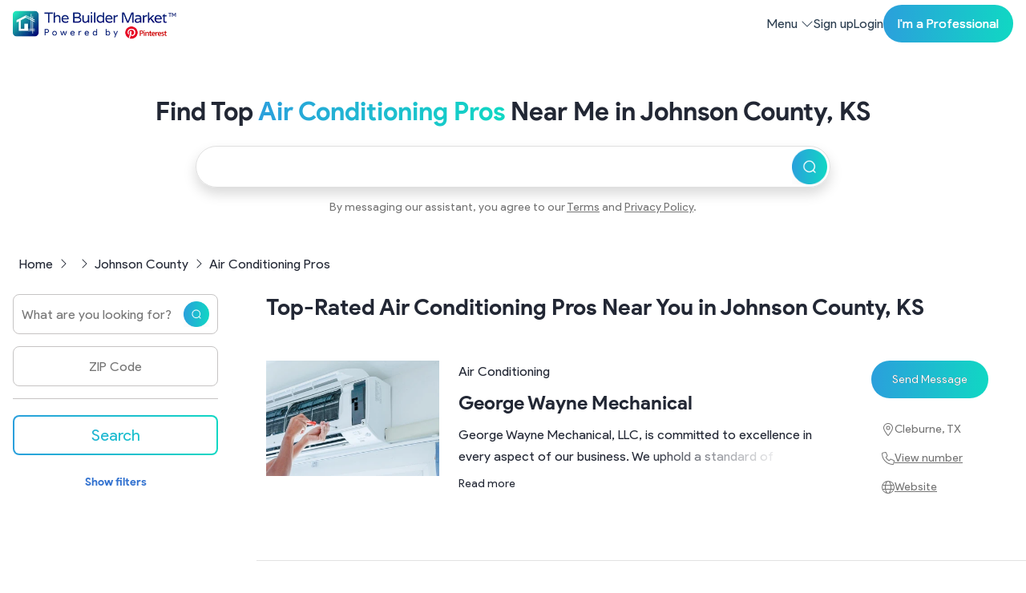

--- FILE ---
content_type: text/html; charset=utf-8
request_url: https://thebuildermarket.com/pros/lists/best-air-conditioning-pros-in-johnson-county-ks
body_size: 82006
content:
<!DOCTYPE html><html lang="en" data-critters-container><head>
    <meta charset="utf-8">
    <title>Find Top Air Conditioning Pros in Johnson County - Powered by AI | </title>
    <base href="/">
    <meta http-equiv="X-UA-Compatible" content="IE=edge">
    <meta name="viewport" content="width=device-width, initial-scale=1">
    <link rel="apple-touch-icon" sizes="180x180" href="/assets/icons/apple-icon-180x180.png">
    <link rel="icon" type="image/png" sizes="192x192" href="/assets/icons/android-icon-192x192.png">
    <link rel="icon" type="image/png" sizes="32x32" href="/assets/icons/favicon-32x32.png">
    <link rel="icon" type="image/png" sizes="96x96" href="/assets/icons/favicon-96x96.png">
    <link rel="icon" type="image/png" sizes="16x16" href="/assets/icons/favicon-16x16.png">
    <meta name="msapplication-TileImage" content="/assets/icons/ms-icon-144x144.png">
  <style>:root{--animate-duration:1s;--animate-delay:1s;--animate-repeat:1}@charset "UTF-8";:root{--bs-blue:#0d6efd;--bs-indigo:#6610f2;--bs-purple:#6f42c1;--bs-pink:#d63384;--bs-red:#dc3545;--bs-orange:#fd7e14;--bs-yellow:#ffc107;--bs-green:#198754;--bs-teal:#20c997;--bs-cyan:#0dcaf0;--bs-black:#000;--bs-white:#fff;--bs-gray:#6c757d;--bs-gray-dark:#343a40;--bs-gray-100:#f8f9fa;--bs-gray-200:#e9ecef;--bs-gray-300:#dee2e6;--bs-gray-400:#ced4da;--bs-gray-500:#adb5bd;--bs-gray-600:#6c757d;--bs-gray-700:#495057;--bs-gray-800:#343a40;--bs-gray-900:#212529;--bs-primary:#0d6efd;--bs-secondary:#6c757d;--bs-success:#198754;--bs-info:#0dcaf0;--bs-warning:#ffc107;--bs-danger:#dc3545;--bs-light:#f8f9fa;--bs-dark:#212529;--bs-primary-rgb:13, 110, 253;--bs-secondary-rgb:108, 117, 125;--bs-success-rgb:25, 135, 84;--bs-info-rgb:13, 202, 240;--bs-warning-rgb:255, 193, 7;--bs-danger-rgb:220, 53, 69;--bs-light-rgb:248, 249, 250;--bs-dark-rgb:33, 37, 41;--bs-primary-text-emphasis:#052c65;--bs-secondary-text-emphasis:#2b2f32;--bs-success-text-emphasis:#0a3622;--bs-info-text-emphasis:#055160;--bs-warning-text-emphasis:#664d03;--bs-danger-text-emphasis:#58151c;--bs-light-text-emphasis:#495057;--bs-dark-text-emphasis:#495057;--bs-primary-bg-subtle:#cfe2ff;--bs-secondary-bg-subtle:#e2e3e5;--bs-success-bg-subtle:#d1e7dd;--bs-info-bg-subtle:#cff4fc;--bs-warning-bg-subtle:#fff3cd;--bs-danger-bg-subtle:#f8d7da;--bs-light-bg-subtle:#fcfcfd;--bs-dark-bg-subtle:#ced4da;--bs-primary-border-subtle:#9ec5fe;--bs-secondary-border-subtle:#c4c8cb;--bs-success-border-subtle:#a3cfbb;--bs-info-border-subtle:#9eeaf9;--bs-warning-border-subtle:#ffe69c;--bs-danger-border-subtle:#f1aeb5;--bs-light-border-subtle:#e9ecef;--bs-dark-border-subtle:#adb5bd;--bs-white-rgb:255, 255, 255;--bs-black-rgb:0, 0, 0;--bs-font-sans-serif:system-ui, -apple-system, "Segoe UI", Roboto, "Helvetica Neue", "Noto Sans", "Liberation Sans", Arial, sans-serif, "Apple Color Emoji", "Segoe UI Emoji", "Segoe UI Symbol", "Noto Color Emoji";--bs-font-monospace:SFMono-Regular, Menlo, Monaco, Consolas, "Liberation Mono", "Courier New", monospace;--bs-gradient:linear-gradient(180deg, rgba(255, 255, 255, .15), rgba(255, 255, 255, 0));--bs-body-font-family:var(--bs-font-sans-serif);--bs-body-font-size:1rem;--bs-body-font-weight:400;--bs-body-line-height:1.5;--bs-body-color:#212529;--bs-body-color-rgb:33, 37, 41;--bs-body-bg:#fff;--bs-body-bg-rgb:255, 255, 255;--bs-emphasis-color:#000;--bs-emphasis-color-rgb:0, 0, 0;--bs-secondary-color:rgba(33, 37, 41, .75);--bs-secondary-color-rgb:33, 37, 41;--bs-secondary-bg:#e9ecef;--bs-secondary-bg-rgb:233, 236, 239;--bs-tertiary-color:rgba(33, 37, 41, .5);--bs-tertiary-color-rgb:33, 37, 41;--bs-tertiary-bg:#f8f9fa;--bs-tertiary-bg-rgb:248, 249, 250;--bs-heading-color:inherit;--bs-link-color:#0d6efd;--bs-link-color-rgb:13, 110, 253;--bs-link-decoration:underline;--bs-link-hover-color:#0a58ca;--bs-link-hover-color-rgb:10, 88, 202;--bs-code-color:#d63384;--bs-highlight-color:#212529;--bs-highlight-bg:#fff3cd;--bs-border-width:1px;--bs-border-style:solid;--bs-border-color:#dee2e6;--bs-border-color-translucent:rgba(0, 0, 0, .175);--bs-border-radius:.375rem;--bs-border-radius-sm:.25rem;--bs-border-radius-lg:.5rem;--bs-border-radius-xl:1rem;--bs-border-radius-xxl:2rem;--bs-border-radius-2xl:var(--bs-border-radius-xxl);--bs-border-radius-pill:50rem;--bs-box-shadow:0 .5rem 1rem rgba(0, 0, 0, .15);--bs-box-shadow-sm:0 .125rem .25rem rgba(0, 0, 0, .075);--bs-box-shadow-lg:0 1rem 3rem rgba(0, 0, 0, .175);--bs-box-shadow-inset:inset 0 1px 2px rgba(0, 0, 0, .075);--bs-focus-ring-width:.25rem;--bs-focus-ring-opacity:.25;--bs-focus-ring-color:rgba(13, 110, 253, .25);--bs-form-valid-color:#198754;--bs-form-valid-border-color:#198754;--bs-form-invalid-color:#dc3545;--bs-form-invalid-border-color:#dc3545}*,*:before,*:after{box-sizing:border-box}@media (prefers-reduced-motion: no-preference){:root{scroll-behavior:smooth}}body{margin:0;font-family:var(--bs-body-font-family);font-size:var(--bs-body-font-size);font-weight:var(--bs-body-font-weight);line-height:var(--bs-body-line-height);color:var(--bs-body-color);text-align:var(--bs-body-text-align);background-color:var(--bs-body-bg);-webkit-text-size-adjust:100%;-webkit-tap-highlight-color:rgba(0,0,0,0)}:root{--bs-breakpoint-xs:0;--bs-breakpoint-sm:576px;--bs-breakpoint-md:768px;--bs-breakpoint-lg:992px;--bs-breakpoint-xl:1200px;--bs-breakpoint-xxl:1400px;--bs-breakpoint-xxxl:1600px}:root{--bs-btn-close-filter: }:root{--bs-carousel-indicator-active-bg:#fff;--bs-carousel-caption-color:#fff;--bs-carousel-control-icon-filter: }:root{--tbm-primary:#16085a;--tbm-danger:#dd3445;--tbm-success:#1a8754;--tbm-warning:#ffc00a;--tbm-black:#000;--tbm-white:#fff;--tbm-dark:#222734;--tbm-blue:#3272d0;--tbm-blue-dark:#001072;--tbm-blue-light:#eff7ff;--tbm-red:#ea5757;--tbm-red-dark:#dd3445;--tbm-grey:#c6c4c4;--tbm-grey-light:#e0e0e0;--tbm-grey-lighter:#f9f9f9;--tbm-text:#222734;--tbm-text-muted:#747474;--tbm-link:#2958c3;--tbm-brand-pinterest:#e60022;--tbm-font-sans-serif:"product-sans-regular", system-ui, -apple-system, "Segoe UI", Roboto, "Helvetica Neue", "Noto Sans", "Liberation Sans", Arial, sans-serif, "Apple Color Emoji", "Segoe UI Emoji", "Segoe UI Symbol", "Noto Color Emoji";--tbm-font-bold:"product-sans-bold", system-ui, -apple-system, "Segoe UI", Roboto, "Helvetica Neue", "Noto Sans", "Liberation Sans", Arial, sans-serif, "Apple Color Emoji", "Segoe UI Emoji", "Segoe UI Symbol", "Noto Color Emoji";--tbm-font-body:var(--tbm-font-sans-serif);--tbm-bg-gradient:linear-gradient(272.93deg, #05efb9 -41.03%, #3b7deb 160.04%);--tbm-bg-gradient-2:linear-gradient(270deg, #4798c5 0%, #2f66cd 100%);--tbm-bg-gradient-pro:linear-gradient(220deg, #416acd 0%, #4068cb 30%, #203585 100%);--tbm-bg-gradient-gold:linear-gradient(220deg, #ebc36b 0%, #c39243 100%)}@font-face{font-family:product-sans-bold;src:url(https://files.thebuildermarket.com/assets/static/fonts/product-sans/ProductSans-Bold.eot);src:url(https://files.thebuildermarket.com/assets/static/fonts/product-sans/ProductSans-Bold.eot#iefix) format("embedded-opentype"),url(https://files.thebuildermarket.com/assets/static/fonts/product-sans/ProductSans-Bold.woff2) format("woff2"),url(https://files.thebuildermarket.com/assets/static/fonts/product-sans/ProductSans-Bold.woff) format("woff"),url(https://files.thebuildermarket.com/assets/static/fonts/product-sans/ProductSans-Bold.ttf) format("truetype"),url(https://files.thebuildermarket.com/assets/static/fonts/product-sans/ProductSans-Bold.svg#ProductSans-Bold) format("svg");font-weight:700;font-style:normal;font-display:swap}@font-face{font-family:product-sans-regular;src:url(https://files.thebuildermarket.com/assets/static/fonts/product-sans/ProductSans-Regular.eot);src:url(https://files.thebuildermarket.com/assets/static/fonts/product-sans/ProductSans-Regular.eot#iefix) format("embedded-opentype"),url(https://files.thebuildermarket.com/assets/static/fonts/product-sans/ProductSans-Regular.woff2) format("woff2"),url(https://files.thebuildermarket.com/assets/static/fonts/product-sans/ProductSans-Regular.woff) format("woff"),url(https://files.thebuildermarket.com/assets/static/fonts/product-sans/ProductSans-Regular.ttf) format("truetype"),url(https://files.thebuildermarket.com/assets/static/fonts/product-sans/ProductSans-Regular.svg#ProductSans-Regular) format("svg");font-weight:400;font-style:normal;font-display:swap}:root{--swiper-theme-color:#007aff}html{margin-top:0!important}html,body{height:fit-content;width:100%}body{background-color:#fff;color:var(--tbm-text);font-family:var(--tbm-font-body);font-size:1rem;font-weight:400;line-height:1.7em;margin:0!important;overflow-x:hidden;padding:0!important;-webkit-font-smoothing:antialiased;-webkit-overflow-scrolling:touch;-webkit-text-size-adjust:100%}</style><style>/*!
* animate.css - https://animate.style/
* Version - 4.1.1
* Licensed under the MIT license - http://opensource.org/licenses/MIT
*
* Copyright (c) 2020 Animate.css
*/:root{--animate-duration:1s;--animate-delay:1s;--animate-repeat:1}.ng-select .ng-has-value .ng-placeholder{display:none}.ng-select .ng-select-container{color:#333;background-color:#fff;border-radius:4px;border:1px solid #ccc;min-height:36px;align-items:center}.ng-select .ng-select-container:hover{box-shadow:0 1px #0000000f}.ng-select .ng-select-container .ng-value-container{align-items:center;padding-left:10px}.ng-select .ng-select-container .ng-value-container .ng-placeholder{color:#999}.ng-select.ng-select-single .ng-select-container{height:36px}.ng-select.ng-select-single .ng-select-container .ng-value-container .ng-input{top:5px;left:0;padding-left:10px;padding-right:50px}.ng-select .ng-clear-wrapper{color:#999}.ng-select .ng-clear-wrapper:hover .ng-clear{color:#d0021b}.ng-select .ng-clear-wrapper:focus .ng-clear{color:#d0021b}.ng-select .ng-clear-wrapper:focus{outline:none}.ng-select .ng-arrow-wrapper{width:25px;padding-right:5px}.ng-select .ng-arrow-wrapper:hover .ng-arrow{border-top-color:#666}.ng-select .ng-arrow-wrapper .ng-arrow{border-color:#999 transparent transparent;border-style:solid;border-width:5px 5px 2.5px}@charset "UTF-8";:root{--bs-blue: #0d6efd;--bs-indigo: #6610f2;--bs-purple: #6f42c1;--bs-pink: #d63384;--bs-red: #dc3545;--bs-orange: #fd7e14;--bs-yellow: #ffc107;--bs-green: #198754;--bs-teal: #20c997;--bs-cyan: #0dcaf0;--bs-black: #000;--bs-white: #fff;--bs-gray: #6c757d;--bs-gray-dark: #343a40;--bs-gray-100: #f8f9fa;--bs-gray-200: #e9ecef;--bs-gray-300: #dee2e6;--bs-gray-400: #ced4da;--bs-gray-500: #adb5bd;--bs-gray-600: #6c757d;--bs-gray-700: #495057;--bs-gray-800: #343a40;--bs-gray-900: #212529;--bs-primary: #0d6efd;--bs-secondary: #6c757d;--bs-success: #198754;--bs-info: #0dcaf0;--bs-warning: #ffc107;--bs-danger: #dc3545;--bs-light: #f8f9fa;--bs-dark: #212529;--bs-primary-rgb: 13, 110, 253;--bs-secondary-rgb: 108, 117, 125;--bs-success-rgb: 25, 135, 84;--bs-info-rgb: 13, 202, 240;--bs-warning-rgb: 255, 193, 7;--bs-danger-rgb: 220, 53, 69;--bs-light-rgb: 248, 249, 250;--bs-dark-rgb: 33, 37, 41;--bs-primary-text-emphasis: #052c65;--bs-secondary-text-emphasis: #2b2f32;--bs-success-text-emphasis: #0a3622;--bs-info-text-emphasis: #055160;--bs-warning-text-emphasis: #664d03;--bs-danger-text-emphasis: #58151c;--bs-light-text-emphasis: #495057;--bs-dark-text-emphasis: #495057;--bs-primary-bg-subtle: #cfe2ff;--bs-secondary-bg-subtle: #e2e3e5;--bs-success-bg-subtle: #d1e7dd;--bs-info-bg-subtle: #cff4fc;--bs-warning-bg-subtle: #fff3cd;--bs-danger-bg-subtle: #f8d7da;--bs-light-bg-subtle: #fcfcfd;--bs-dark-bg-subtle: #ced4da;--bs-primary-border-subtle: #9ec5fe;--bs-secondary-border-subtle: #c4c8cb;--bs-success-border-subtle: #a3cfbb;--bs-info-border-subtle: #9eeaf9;--bs-warning-border-subtle: #ffe69c;--bs-danger-border-subtle: #f1aeb5;--bs-light-border-subtle: #e9ecef;--bs-dark-border-subtle: #adb5bd;--bs-white-rgb: 255, 255, 255;--bs-black-rgb: 0, 0, 0;--bs-font-sans-serif: system-ui, -apple-system, "Segoe UI", Roboto, "Helvetica Neue", "Noto Sans", "Liberation Sans", Arial, sans-serif, "Apple Color Emoji", "Segoe UI Emoji", "Segoe UI Symbol", "Noto Color Emoji";--bs-font-monospace: SFMono-Regular, Menlo, Monaco, Consolas, "Liberation Mono", "Courier New", monospace;--bs-gradient: linear-gradient(180deg, rgba(255, 255, 255, .15), rgba(255, 255, 255, 0));--bs-body-font-family: var(--bs-font-sans-serif);--bs-body-font-size: 1rem;--bs-body-font-weight: 400;--bs-body-line-height: 1.5;--bs-body-color: #212529;--bs-body-color-rgb: 33, 37, 41;--bs-body-bg: #fff;--bs-body-bg-rgb: 255, 255, 255;--bs-emphasis-color: #000;--bs-emphasis-color-rgb: 0, 0, 0;--bs-secondary-color: rgba(33, 37, 41, .75);--bs-secondary-color-rgb: 33, 37, 41;--bs-secondary-bg: #e9ecef;--bs-secondary-bg-rgb: 233, 236, 239;--bs-tertiary-color: rgba(33, 37, 41, .5);--bs-tertiary-color-rgb: 33, 37, 41;--bs-tertiary-bg: #f8f9fa;--bs-tertiary-bg-rgb: 248, 249, 250;--bs-heading-color: inherit;--bs-link-color: #0d6efd;--bs-link-color-rgb: 13, 110, 253;--bs-link-decoration: underline;--bs-link-hover-color: #0a58ca;--bs-link-hover-color-rgb: 10, 88, 202;--bs-code-color: #d63384;--bs-highlight-color: #212529;--bs-highlight-bg: #fff3cd;--bs-border-width: 1px;--bs-border-style: solid;--bs-border-color: #dee2e6;--bs-border-color-translucent: rgba(0, 0, 0, .175);--bs-border-radius: .375rem;--bs-border-radius-sm: .25rem;--bs-border-radius-lg: .5rem;--bs-border-radius-xl: 1rem;--bs-border-radius-xxl: 2rem;--bs-border-radius-2xl: var(--bs-border-radius-xxl);--bs-border-radius-pill: 50rem;--bs-box-shadow: 0 .5rem 1rem rgba(0, 0, 0, .15);--bs-box-shadow-sm: 0 .125rem .25rem rgba(0, 0, 0, .075);--bs-box-shadow-lg: 0 1rem 3rem rgba(0, 0, 0, .175);--bs-box-shadow-inset: inset 0 1px 2px rgba(0, 0, 0, .075);--bs-focus-ring-width: .25rem;--bs-focus-ring-opacity: .25;--bs-focus-ring-color: rgba(13, 110, 253, .25);--bs-form-valid-color: #198754;--bs-form-valid-border-color: #198754;--bs-form-invalid-color: #dc3545;--bs-form-invalid-border-color: #dc3545}*,*:before,*:after{box-sizing:border-box}@media (prefers-reduced-motion: no-preference){:root{scroll-behavior:smooth}}body{margin:0;font-family:var(--bs-body-font-family);font-size:var(--bs-body-font-size);font-weight:var(--bs-body-font-weight);line-height:var(--bs-body-line-height);color:var(--bs-body-color);text-align:var(--bs-body-text-align);background-color:var(--bs-body-bg);-webkit-text-size-adjust:100%;-webkit-tap-highlight-color:rgba(0,0,0,0)}h3,h2,h1{margin-top:0;margin-bottom:.5rem;font-weight:500;line-height:1.2;color:var(--bs-heading-color)}h1{font-size:calc(1.375rem + 1.5vw)}@media (min-width: 1200px){h1{font-size:2.5rem}}h2{font-size:calc(1.325rem + .9vw)}@media (min-width: 1200px){h2{font-size:2rem}}h3{font-size:calc(1.3rem + .6vw)}@media (min-width: 1200px){h3{font-size:1.75rem}}p{margin-top:0;margin-bottom:1rem}ul{padding-left:2rem}ul{margin-top:0;margin-bottom:1rem}strong{font-weight:bolder}a{color:rgba(var(--bs-link-color-rgb),var(--bs-link-opacity, 1));text-decoration:underline}a:hover{--bs-link-color-rgb: var(--bs-link-hover-color-rgb)}img,svg{vertical-align:middle}label{display:inline-block}button{border-radius:0}button:focus:not(:focus-visible){outline:0}input,button{margin:0;font-family:inherit;font-size:inherit;line-height:inherit}button{text-transform:none}button,[type=button],[type=submit]{-webkit-appearance:button}button:not(:disabled),[type=button]:not(:disabled),[type=submit]:not(:disabled){cursor:pointer}[type=search]{-webkit-appearance:textfield;outline-offset:-2px}.img-fluid{max-width:100%;height:auto}.container{--bs-gutter-x: 1.5rem;--bs-gutter-y: 0;width:100%;padding-right:calc(var(--bs-gutter-x) * .5);padding-left:calc(var(--bs-gutter-x) * .5);margin-right:auto;margin-left:auto}@media (min-width: 576px){.container{max-width:540px}}@media (min-width: 768px){.container{max-width:720px}}@media (min-width: 992px){.container{max-width:960px}}@media (min-width: 1200px){.container{max-width:1140px}}@media (min-width: 1400px){.container{max-width:1320px}}:root{--bs-breakpoint-xs: 0;--bs-breakpoint-sm: 576px;--bs-breakpoint-md: 768px;--bs-breakpoint-lg: 992px;--bs-breakpoint-xl: 1200px;--bs-breakpoint-xxl: 1400px;--bs-breakpoint-xxxl: 1600px}.row{--bs-gutter-x: 1.5rem;--bs-gutter-y: 0;display:flex;flex-wrap:wrap;margin-top:calc(-1 * var(--bs-gutter-y));margin-right:calc(-.5 * var(--bs-gutter-x));margin-left:calc(-.5 * var(--bs-gutter-x))}.row>*{flex-shrink:0;width:100%;max-width:100%;padding-right:calc(var(--bs-gutter-x) * .5);padding-left:calc(var(--bs-gutter-x) * .5);margin-top:var(--bs-gutter-y)}.col{flex:1 0 0}.row-cols-2>*{flex:0 0 auto;width:50%}.col-auto{flex:0 0 auto;width:auto}.col-6{flex:0 0 auto;width:50%}.col-12{flex:0 0 auto;width:100%}@media (min-width: 768px){.row-cols-md-3>*{flex:0 0 auto;width:33.33333333%}.col-md-2{flex:0 0 auto;width:16.66666667%}.col-md-3{flex:0 0 auto;width:25%}.col-md-4{flex:0 0 auto;width:33.33333333%}.col-md-6{flex:0 0 auto;width:50%}.col-md-9{flex:0 0 auto;width:75%}.col-md-12{flex:0 0 auto;width:100%}}.form-control{display:block;width:100%;padding:.375rem .75rem;font-size:1rem;font-weight:400;line-height:1.5;color:var(--bs-body-color);appearance:none;background-color:var(--bs-body-bg);background-clip:padding-box;border:var(--bs-border-width) solid var(--bs-border-color);border-radius:var(--bs-border-radius);transition:border-color .15s ease-in-out,box-shadow .15s ease-in-out}@media (prefers-reduced-motion: reduce){.form-control{transition:none}}.form-control:focus{color:var(--bs-body-color);background-color:var(--bs-body-bg);border-color:#86b7fe;outline:0;box-shadow:0 0 0 .25rem #0d6efd40}.form-control::-webkit-date-and-time-value{min-width:85px;height:1.5em;margin:0}.form-control::-webkit-datetime-edit{display:block;padding:0}.form-control::placeholder{color:var(--bs-secondary-color);opacity:1}.form-control:disabled{background-color:var(--bs-secondary-bg);opacity:1}.form-control::file-selector-button{padding:.375rem .75rem;margin:-.375rem -.75rem;margin-inline-end:.75rem;color:var(--bs-body-color);background-color:var(--bs-tertiary-bg);pointer-events:none;border-color:inherit;border-style:solid;border-width:0;border-inline-end-width:var(--bs-border-width);border-radius:0;transition:color .15s ease-in-out,background-color .15s ease-in-out,border-color .15s ease-in-out,box-shadow .15s ease-in-out}@media (prefers-reduced-motion: reduce){.form-control::file-selector-button{transition:none}}.form-control:hover:not(:disabled):not([readonly])::file-selector-button{background-color:var(--bs-secondary-bg)}.btn{--bs-btn-padding-x: .75rem;--bs-btn-padding-y: .375rem;--bs-btn-font-family: ;--bs-btn-font-size: 1rem;--bs-btn-font-weight: 400;--bs-btn-line-height: 1.5;--bs-btn-color: var(--bs-body-color);--bs-btn-bg: transparent;--bs-btn-border-width: var(--bs-border-width);--bs-btn-border-color: transparent;--bs-btn-border-radius: var(--bs-border-radius);--bs-btn-hover-border-color: transparent;--bs-btn-box-shadow: inset 0 1px 0 rgba(255, 255, 255, .15), 0 1px 1px rgba(0, 0, 0, .075);--bs-btn-disabled-opacity: .65;--bs-btn-focus-box-shadow: 0 0 0 .25rem rgba(var(--bs-btn-focus-shadow-rgb), .5);display:inline-block;padding:var(--bs-btn-padding-y) var(--bs-btn-padding-x);font-family:var(--bs-btn-font-family);font-size:var(--bs-btn-font-size);font-weight:var(--bs-btn-font-weight);line-height:var(--bs-btn-line-height);color:var(--bs-btn-color);text-align:center;text-decoration:none;vertical-align:middle;cursor:pointer;-webkit-user-select:none;user-select:none;border:var(--bs-btn-border-width) solid var(--bs-btn-border-color);border-radius:var(--bs-btn-border-radius);background-color:var(--bs-btn-bg);transition:color .15s ease-in-out,background-color .15s ease-in-out,border-color .15s ease-in-out,box-shadow .15s ease-in-out}@media (prefers-reduced-motion: reduce){.btn{transition:none}}.btn:hover{color:var(--bs-btn-hover-color);background-color:var(--bs-btn-hover-bg);border-color:var(--bs-btn-hover-border-color)}.btn:focus-visible{color:var(--bs-btn-hover-color);background-color:var(--bs-btn-hover-bg);border-color:var(--bs-btn-hover-border-color);outline:0;box-shadow:var(--bs-btn-focus-box-shadow)}:not(.btn-check)+.btn:active,.btn:first-child:active{color:var(--bs-btn-active-color);background-color:var(--bs-btn-active-bg);border-color:var(--bs-btn-active-border-color)}:not(.btn-check)+.btn:active:focus-visible,.btn:first-child:active:focus-visible{box-shadow:var(--bs-btn-focus-box-shadow)}.btn:disabled{color:var(--bs-btn-disabled-color);pointer-events:none;background-color:var(--bs-btn-disabled-bg);border-color:var(--bs-btn-disabled-border-color);opacity:var(--bs-btn-disabled-opacity)}.collapse:not(.show){display:none}.dropdown{position:relative}.nav-link{display:block;padding:var(--bs-nav-link-padding-y) var(--bs-nav-link-padding-x);font-size:var(--bs-nav-link-font-size);font-weight:var(--bs-nav-link-font-weight);color:var(--bs-nav-link-color);text-decoration:none;background:none;border:0;transition:color .15s ease-in-out,background-color .15s ease-in-out,border-color .15s ease-in-out}@media (prefers-reduced-motion: reduce){.nav-link{transition:none}}.nav-link:hover,.nav-link:focus{color:var(--bs-nav-link-hover-color)}.nav-link:focus-visible{outline:0;box-shadow:0 0 0 .25rem #0d6efd40}.nav-link:disabled{color:var(--bs-nav-link-disabled-color);pointer-events:none;cursor:default}.navbar{--bs-navbar-padding-x: 0;--bs-navbar-padding-y: .5rem;--bs-navbar-color: rgba(var(--bs-emphasis-color-rgb), .65);--bs-navbar-hover-color: rgba(var(--bs-emphasis-color-rgb), .8);--bs-navbar-disabled-color: rgba(var(--bs-emphasis-color-rgb), .3);--bs-navbar-active-color: rgba(var(--bs-emphasis-color-rgb), 1);--bs-navbar-brand-padding-y: .3125rem;--bs-navbar-brand-margin-end: 1rem;--bs-navbar-brand-font-size: 1.25rem;--bs-navbar-brand-color: rgba(var(--bs-emphasis-color-rgb), 1);--bs-navbar-brand-hover-color: rgba(var(--bs-emphasis-color-rgb), 1);--bs-navbar-nav-link-padding-x: .5rem;--bs-navbar-toggler-padding-y: .25rem;--bs-navbar-toggler-padding-x: .75rem;--bs-navbar-toggler-font-size: 1.25rem;--bs-navbar-toggler-icon-bg: url("data:image/svg+xml,%3csvg xmlns='http://www.w3.org/2000/svg' viewBox='0 0 30 30'%3e%3cpath stroke='rgba%2833, 37, 41, 0.75%29' stroke-linecap='round' stroke-miterlimit='10' stroke-width='2' d='M4 7h22M4 15h22M4 23h22'/%3e%3c/svg%3e");--bs-navbar-toggler-border-color: rgba(var(--bs-emphasis-color-rgb), .15);--bs-navbar-toggler-border-radius: var(--bs-border-radius);--bs-navbar-toggler-focus-width: .25rem;--bs-navbar-toggler-transition: box-shadow .15s ease-in-out;position:relative;display:flex;flex-wrap:wrap;align-items:center;justify-content:space-between;padding:var(--bs-navbar-padding-y) var(--bs-navbar-padding-x)}.navbar-nav{--bs-nav-link-padding-x: 0;--bs-nav-link-padding-y: .5rem;--bs-nav-link-font-weight: ;--bs-nav-link-color: var(--bs-navbar-color);--bs-nav-link-hover-color: var(--bs-navbar-hover-color);--bs-nav-link-disabled-color: var(--bs-navbar-disabled-color);display:flex;flex-direction:column;padding-left:0;margin-bottom:0;list-style:none}.navbar-collapse{flex-grow:1;flex-basis:100%;align-items:center}.navbar-toggler{padding:var(--bs-navbar-toggler-padding-y) var(--bs-navbar-toggler-padding-x);font-size:var(--bs-navbar-toggler-font-size);line-height:1;color:var(--bs-navbar-color);background-color:transparent;border:var(--bs-border-width) solid var(--bs-navbar-toggler-border-color);border-radius:var(--bs-navbar-toggler-border-radius);transition:var(--bs-navbar-toggler-transition)}@media (prefers-reduced-motion: reduce){.navbar-toggler{transition:none}}.navbar-toggler:hover{text-decoration:none}.navbar-toggler:focus{text-decoration:none;outline:0;box-shadow:0 0 0 var(--bs-navbar-toggler-focus-width)}.navbar-toggler-icon{display:inline-block;width:1.5em;height:1.5em;vertical-align:middle;background-image:var(--bs-navbar-toggler-icon-bg);background-repeat:no-repeat;background-position:center;background-size:100%}@media (min-width: 992px){.navbar-expand-lg{flex-wrap:nowrap;justify-content:flex-start}.navbar-expand-lg .navbar-collapse{display:flex!important;flex-basis:auto}.navbar-expand-lg .navbar-toggler{display:none}}.accordion{--bs-accordion-color: var(--bs-body-color);--bs-accordion-bg: var(--bs-body-bg);--bs-accordion-transition: color .15s ease-in-out, background-color .15s ease-in-out, border-color .15s ease-in-out, box-shadow .15s ease-in-out, border-radius .15s ease;--bs-accordion-border-color: var(--bs-border-color);--bs-accordion-border-width: var(--bs-border-width);--bs-accordion-border-radius: var(--bs-border-radius);--bs-accordion-inner-border-radius: calc(var(--bs-border-radius) - (var(--bs-border-width)));--bs-accordion-btn-padding-x: 1.25rem;--bs-accordion-btn-padding-y: 1rem;--bs-accordion-btn-color: var(--bs-body-color);--bs-accordion-btn-bg: var(--bs-accordion-bg);--bs-accordion-btn-icon: url("data:image/svg+xml,%3csvg xmlns='http://www.w3.org/2000/svg' viewBox='0 0 16 16' fill='none' stroke='%23212529' stroke-linecap='round' stroke-linejoin='round'%3e%3cpath d='m2 5 6 6 6-6'/%3e%3c/svg%3e");--bs-accordion-btn-icon-width: 1.25rem;--bs-accordion-btn-icon-transform: rotate(-180deg);--bs-accordion-btn-icon-transition: transform .2s ease-in-out;--bs-accordion-btn-active-icon: url("data:image/svg+xml,%3csvg xmlns='http://www.w3.org/2000/svg' viewBox='0 0 16 16' fill='none' stroke='%23052c65' stroke-linecap='round' stroke-linejoin='round'%3e%3cpath d='m2 5 6 6 6-6'/%3e%3c/svg%3e");--bs-accordion-btn-focus-box-shadow: 0 0 0 .25rem rgba(13, 110, 253, .25);--bs-accordion-body-padding-x: 1.25rem;--bs-accordion-body-padding-y: 1rem;--bs-accordion-active-color: var(--bs-primary-text-emphasis);--bs-accordion-active-bg: var(--bs-primary-bg-subtle)}.accordion-button{position:relative;display:flex;align-items:center;width:100%;padding:var(--bs-accordion-btn-padding-y) var(--bs-accordion-btn-padding-x);font-size:1rem;color:var(--bs-accordion-btn-color);text-align:left;background-color:var(--bs-accordion-btn-bg);border:0;border-radius:0;overflow-anchor:none;transition:var(--bs-accordion-transition)}@media (prefers-reduced-motion: reduce){.accordion-button{transition:none}}.accordion-button:not(.collapsed){color:var(--bs-accordion-active-color);background-color:var(--bs-accordion-active-bg);box-shadow:inset 0 calc(-1 * var(--bs-accordion-border-width)) 0 var(--bs-accordion-border-color)}.accordion-button:not(.collapsed):after{background-image:var(--bs-accordion-btn-active-icon);transform:var(--bs-accordion-btn-icon-transform)}.accordion-button:after{flex-shrink:0;width:var(--bs-accordion-btn-icon-width);height:var(--bs-accordion-btn-icon-width);margin-left:auto;content:"";background-image:var(--bs-accordion-btn-icon);background-repeat:no-repeat;background-size:var(--bs-accordion-btn-icon-width);transition:var(--bs-accordion-btn-icon-transition)}@media (prefers-reduced-motion: reduce){.accordion-button:after{transition:none}}.accordion-button:hover{z-index:2}.accordion-button:focus{z-index:3;outline:0;box-shadow:var(--bs-accordion-btn-focus-box-shadow)}.accordion-header{margin-bottom:0}.accordion-item{color:var(--bs-accordion-color);background-color:var(--bs-accordion-bg);border:var(--bs-accordion-border-width) solid var(--bs-accordion-border-color)}.accordion-item:first-of-type{border-top-left-radius:var(--bs-accordion-border-radius);border-top-right-radius:var(--bs-accordion-border-radius)}.accordion-item:first-of-type>.accordion-header .accordion-button{border-top-left-radius:var(--bs-accordion-inner-border-radius);border-top-right-radius:var(--bs-accordion-inner-border-radius)}.accordion-item:not(:first-of-type){border-top:0}.accordion-item:last-of-type{border-bottom-right-radius:var(--bs-accordion-border-radius);border-bottom-left-radius:var(--bs-accordion-border-radius)}.accordion-item:last-of-type>.accordion-collapse{border-bottom-right-radius:var(--bs-accordion-border-radius);border-bottom-left-radius:var(--bs-accordion-border-radius)}.accordion-body{padding:var(--bs-accordion-body-padding-y) var(--bs-accordion-body-padding-x)}:root{--bs-btn-close-filter: }:root{--bs-carousel-indicator-active-bg: #fff;--bs-carousel-caption-color: #fff;--bs-carousel-control-icon-filter: }.icon-link{display:inline-flex;gap:.375rem;align-items:center;text-decoration-color:rgba(var(--bs-link-color-rgb),var(--bs-link-opacity, .5));text-underline-offset:.25em;backface-visibility:hidden}.visually-hidden{width:1px!important;height:1px!important;padding:0!important;margin:-1px!important;overflow:hidden!important;clip:rect(0,0,0,0)!important;white-space:nowrap!important;border:0!important}.visually-hidden:not(caption){position:absolute!important}.text-truncate{overflow:hidden;text-overflow:ellipsis;white-space:nowrap}.d-inline-block{display:inline-block!important}.d-block{display:block!important}.d-flex{display:flex!important}.d-none{display:none!important}.shadow{box-shadow:var(--bs-box-shadow)!important}.shadow-sm{box-shadow:var(--bs-box-shadow-sm)!important}.w-100{width:100%!important}.flex-column{flex-direction:column!important}.justify-content-center{justify-content:center!important}.justify-content-between{justify-content:space-between!important}.align-items-center{align-items:center!important}.mx-2{margin-right:.5rem!important;margin-left:.5rem!important}.mx-auto{margin-right:auto!important;margin-left:auto!important}.my-4{margin-top:1.5rem!important;margin-bottom:1.5rem!important}.my-5{margin-top:3rem!important;margin-bottom:3rem!important}.mt-3{margin-top:1rem!important}.mt-4{margin-top:1.5rem!important}.mt-5{margin-top:3rem!important}.mb-0{margin-bottom:0!important}.mb-2{margin-bottom:.5rem!important}.mb-3{margin-bottom:1rem!important}.mb-4{margin-bottom:1.5rem!important}.px-0{padding-right:0!important;padding-left:0!important}.px-2{padding-right:.5rem!important;padding-left:.5rem!important}.px-3{padding-right:1rem!important;padding-left:1rem!important}.px-4{padding-right:1.5rem!important;padding-left:1.5rem!important}.py-0{padding-top:0!important;padding-bottom:0!important}.py-2{padding-top:.5rem!important;padding-bottom:.5rem!important}.py-4{padding-top:1.5rem!important;padding-bottom:1.5rem!important}.pt-0{padding-top:0!important}.pt-4{padding-top:1.5rem!important}.pb-4{padding-bottom:1.5rem!important}.pb-5{padding-bottom:3rem!important}.gap-2{gap:.5rem!important}.gap-3{gap:1rem!important}.fs-2{font-size:calc(1.325rem + .9vw)!important}.fs-3{font-size:calc(1.3rem + .6vw)!important}.fs-4{font-size:calc(1.275rem + .3vw)!important}.fs-5{font-size:1.25rem!important}.fs-6{font-size:1rem!important}.text-center{text-align:center!important}.text-decoration-underline{text-decoration:underline!important}.text-dark{--bs-text-opacity: 1;color:rgba(var(--bs-dark-rgb),var(--bs-text-opacity))!important}.text-muted{--bs-text-opacity: 1;color:var(--bs-secondary-color)!important}.bg-light{--bs-bg-opacity: 1;background-color:rgba(var(--bs-light-rgb),var(--bs-bg-opacity))!important}.rounded-4{border-radius:var(--bs-border-radius-xl)!important}@media (min-width: 768px){.d-md-inline{display:inline!important}.d-md-block{display:block!important}.mb-md-0{margin-bottom:0!important}.mb-md-5{margin-bottom:3rem!important}.pe-md-0{padding-right:0!important}.pe-md-4{padding-right:1.5rem!important}.ps-md-3{padding-left:1rem!important}}@media (min-width: 992px){.d-lg-none{display:none!important}.mb-lg-0{margin-bottom:0!important}.pe-lg-5{padding-right:3rem!important}}@media (min-width: 1200px){.fs-2{font-size:2rem!important}.fs-3{font-size:1.75rem!important}.fs-4{font-size:1.5rem!important}}.accordion-item .accordion-header .accordion-button:before{background-image:url(/shared-assets/images/icons/scalable/arrow-closed-dark.svg);background-repeat:no-repeat;content:"";flex-shrink:0;height:1.125rem;left:1.875rem;margin-left:0!important;position:absolute;transition:transform .2s ease-in-out;width:2.125rem}.accordion-item .accordion-header .accordion-button:not(.collapsed):before{background-image:url(/shared-assets/images/icons/scalable/arrow-opened-dark.svg);height:.875rem}.accordion-item .accordion-header .accordion-button{color:var(--tbm-text)!important;font-family:var(--tbm-font-bold);font-size:1.25rem;padding:1.25rem 4rem!important;position:relative}@media (max-width: 575px){.accordion-item .accordion-header .accordion-button{font-size:17px;padding:1.25rem!important}}.accordion-item .accordion-body{color:var(--tbm-text)!important;font-size:17px!important;padding:0 90px 30px!important}.btn-action{color:var(--tbm-text)}.btn-action:disabled{background:none;border:0;color:var(--tbm-text-muted);cursor:not-allowed}input.form-control{border-radius:.5rem;border:1px solid var(--tbm-grey);box-shadow:none!important;color:var(--tbm-text);font-family:var(--tbm-font-body);font-size:1rem;height:2.75rem;outline:none;padding:0 1.125rem;width:100%}input.form-control:focus{border-color:var(--tbm-text)}:root{--tbm-primary: #16085a;--tbm-danger: #dd3445;--tbm-success: #1a8754;--tbm-warning: #ffc00a;--tbm-black: #000;--tbm-white: #fff;--tbm-dark: #222734;--tbm-blue: #3272d0;--tbm-blue-dark: #001072;--tbm-blue-light: #eff7ff;--tbm-red: #ea5757;--tbm-red-dark: #dd3445;--tbm-grey: #c6c4c4;--tbm-grey-light: #e0e0e0;--tbm-grey-lighter: #f9f9f9;--tbm-text: #222734;--tbm-text-muted: #747474;--tbm-link: #2958c3;--tbm-brand-pinterest: #e60022;--tbm-font-sans-serif: "product-sans-regular", system-ui, -apple-system, "Segoe UI", Roboto, "Helvetica Neue", "Noto Sans", "Liberation Sans", Arial, sans-serif, "Apple Color Emoji", "Segoe UI Emoji", "Segoe UI Symbol", "Noto Color Emoji";--tbm-font-bold: "product-sans-bold", system-ui, -apple-system, "Segoe UI", Roboto, "Helvetica Neue", "Noto Sans", "Liberation Sans", Arial, sans-serif, "Apple Color Emoji", "Segoe UI Emoji", "Segoe UI Symbol", "Noto Color Emoji";--tbm-font-body: var(--tbm-font-sans-serif);--tbm-bg-gradient: linear-gradient(272.93deg, #05efb9 -41.03%, #3b7deb 160.04%);--tbm-bg-gradient-2: linear-gradient(270deg, #4798c5 0%, #2f66cd 100%);--tbm-bg-gradient-pro: linear-gradient(220deg, #416acd 0%, #4068cb 30%, #203585 100%);--tbm-bg-gradient-gold: linear-gradient(220deg, #ebc36b 0%, #c39243 100%)}.btn-cta-new,.btn-cta-new-inverted{border:2px solid transparent!important;border-radius:2rem;background:var(--tbm-bg-gradient) border-box!important;color:var(--tbm-white);cursor:pointer;font-size:1rem;padding:.75rem 1.5rem;position:relative;z-index:1;transition:all .3s ease-out}.btn-cta-new:after,.btn-cta-new-inverted:after{background:linear-gradient(270deg,var(--tbm-white) -47.73%,var(--tbm-white) 147.52%);color:transparent;content:attr(aria-label);-webkit-background-clip:text;transition:all .3s ease-in-out;align-items:center;display:flex;height:100%;justify-content:center;left:0;position:absolute;text-align:center;top:0;width:100%}.btn-cta-new:hover,.btn-cta-new-inverted:hover{background:linear-gradient(270deg,var(--tbm-white) -47.73%,var(--tbm-white) 147.52%) padding-box,var(--tbm-bg-gradient) border-box!important}.btn-cta-new:hover:after,.btn-cta-new-inverted:hover:after{background:var(--tbm-bg-gradient);-webkit-background-clip:text}.btn-cta-new-inverted{background:linear-gradient(270deg,var(--tbm-white) -47.73%,var(--tbm-white) 147.52%) padding-box,var(--tbm-bg-gradient) border-box!important}.btn-cta-new-inverted:hover{background:var(--tbm-bg-gradient) border-box!important}.btn-cta-new-inverted:hover:after{background:linear-gradient(270deg,var(--tbm-white) -47.73%,var(--tbm-white) 147.52%);-webkit-background-clip:text}.btn-cta-new-inverted:after{background:var(--tbm-bg-gradient);-webkit-background-clip:text}.text-default{color:var(--tbm-text)!important}.text-dark{color:var(--tbm-text)!important}.text-muted{color:var(--tbm-text-muted)!important}.text-gradient{background:var(--tbm-bg-gradient);-webkit-background-clip:text;-webkit-text-fill-color:transparent}.fs-7{font-size:.875rem!important;line-height:1.3}.cursor-pointer{cursor:pointer!important}@font-face{font-family:product-sans-bold;src:url(https://files.thebuildermarket.com/assets/static/fonts/product-sans/ProductSans-Bold.eot);src:url(https://files.thebuildermarket.com/assets/static/fonts/product-sans/ProductSans-Bold.eot#iefix) format("embedded-opentype"),url(https://files.thebuildermarket.com/assets/static/fonts/product-sans/ProductSans-Bold.woff2) format("woff2"),url(https://files.thebuildermarket.com/assets/static/fonts/product-sans/ProductSans-Bold.woff) format("woff"),url(https://files.thebuildermarket.com/assets/static/fonts/product-sans/ProductSans-Bold.ttf) format("truetype"),url(https://files.thebuildermarket.com/assets/static/fonts/product-sans/ProductSans-Bold.svg#ProductSans-Bold) format("svg");font-weight:700;font-style:normal;font-display:swap}@font-face{font-family:product-sans-regular;src:url(https://files.thebuildermarket.com/assets/static/fonts/product-sans/ProductSans-Regular.eot);src:url(https://files.thebuildermarket.com/assets/static/fonts/product-sans/ProductSans-Regular.eot#iefix) format("embedded-opentype"),url(https://files.thebuildermarket.com/assets/static/fonts/product-sans/ProductSans-Regular.woff2) format("woff2"),url(https://files.thebuildermarket.com/assets/static/fonts/product-sans/ProductSans-Regular.woff) format("woff"),url(https://files.thebuildermarket.com/assets/static/fonts/product-sans/ProductSans-Regular.ttf) format("truetype"),url(https://files.thebuildermarket.com/assets/static/fonts/product-sans/ProductSans-Regular.svg#ProductSans-Regular) format("svg");font-weight:400;font-style:normal;font-display:swap}h1,h2,h3{font-family:var(--tbm-font-bold)}.ng-select .ng-arrow-wrapper{padding-right:1.25rem}.ng-select .ng-select-container .ng-value-container .ng-input>input,.ng-select.ng-select-single .ng-select-container .ng-value-container .ng-value{font-size:1rem}:root{--swiper-theme-color: #007aff}html{margin-top:0!important}html,body{height:fit-content;width:100%}body{background-color:#fff;color:var(--tbm-text);font-family:var(--tbm-font-body);font-size:1rem;font-weight:400;line-height:1.7em;margin:0!important;overflow-x:hidden;padding:0!important;-webkit-font-smoothing:antialiased;-webkit-overflow-scrolling:touch;-webkit-text-size-adjust:100%}a{text-decoration:none}.accordion-item:first-of-type{border-top-left-radius:1rem!important;border-top-right-radius:1rem!important}.accordion-item:not(:first-of-type){border-top:1px solid #E0E0E0}.accordion-item:last-of-type{border-bottom-left-radius:1rem!important;border-bottom-right-radius:1rem!important}.accordion-item .accordion-header .accordion-button:before{background-image:url(/assets/images/icons/new-arrow-close.svg);background-repeat:no-repeat;content:"";flex-shrink:0;height:18px;left:1.875rem;margin-left:0!important;position:absolute;transition:transform .2s ease-in-out;width:2.125rem}@media (max-width: 575px){.accordion-item .accordion-header .accordion-button:before{position:unset}}.accordion-item .accordion-header .accordion-button:after{background-image:unset!important;background-repeat:no-repeat;content:"";flex-shrink:0;height:0;margin-left:0!important;transition:transform .2s ease-in-out;width:0}.accordion-item .accordion-header .accordion-button:not(.collapsed):before{background-image:url(/assets/images/icons/new-arrow-open.svg);height:.875rem}.accordion-item .accordion-header .accordion-button:focus{border:unset!important;box-shadow:unset;outline:none}.accordion-item .accordion-header .accordion-button:not(.collapsed){background:transparent!important;box-shadow:unset!important}.accordion-item .accordion-header .accordion-button{border-radius:1rem!important;color:var(--tbm-text)!important;font-family:var(--tbm-font-body);font-size:1.25rem;line-height:1.5;padding:1.25rem 3.75rem!important;position:relative}@media (max-width: 575px){.accordion-item .accordion-header .accordion-button{position:relative;font-size:17px;padding:20px!important}}@media (max-width: 480px){.accordion-item .accordion-header .accordion-button{font-size:14px!important}}.accordion-item .accordion-body{color:var(--tbm-text)!important;font-size:1.125rem!important;padding:0 3.75rem 1.25rem!important;font-size:1.125rem}@media (max-width: 575px){.accordion-item .accordion-body{font-size:1rem!important;padding:0 20px 20px 54px!important}}.accordion-item .accordion-body>*{color:inherit!important}.accordion-item .accordion-body p{margin-bottom:0}@media (max-width: 575px){.accordion-item .accordion-body p{font-size:1rem}}.accordion-item .accordion-body ul{list-style:disc;margin-left:1.5rem}.form-box .ng-select .ng-input{padding:10px 20px!important}.form-box .ng-select .ng-select-container{padding:15px 10px!important;border:1px solid #e2e2e2!important;border-radius:8px!important;height:56px!important}.sidebar-house .form-box .ng-select .ng-input{padding:14px 8px!important;font-size:18px!important}.sidebar-house .form-box .ng-select .ng-select-container{padding:16px 10px!important;border:1px solid #e2e2e2!important;border-radius:8px!important;height:56px!important}.sidebar-house .form-box .ng-select .ng-select-container .ng-value-container .ng-input>input,.sidebar-house .form-box .ng-select.ng-select-single .ng-select-container .ng-value-container .ng-value{font-size:18px!important}.sidebar-house .form-box .ng-select .ng-select-container{padding:32px 0!important;border-top:none!important;border-left:none!important;border-right:none!important;border-bottom:1px solid #e2e2e2!important;border-radius:0!important;height:56px!important;color:#747474!important;font-size:18px!important;font-weight:400;box-shadow:none!important}.sidebar-house .form-box .ng-select .ng-clear-wrapper{margin-right:30px}.sidebar-house .form-box .ng-select .ng-clear-wrapper .ng-clear{font-size:30px}.sidebar-house .form-box .ng-select .ng-arrow-wrapper .ng-arrow{background-image:url(/assets/images/icons/arrow-opened-dark.svg);background-repeat:no-repeat;border:none!important;width:16px!important;height:10px!important;opacity:.3!important;top:13px!important;transform-origin:center;transform:rotate(0);transition:.2s ease-out all}.sidebar-house .form-box .ng-select .ng-arrow-wrapper{width:16px!important;height:56px!important;right:15px!important}.sidebar-house .form-box .ng-select{outline:none!important}.ng-select .ng-select-container .ng-value-container .ng-placeholder{color:#747474}
</style><link rel="stylesheet" href="styles.0a833dc211f73cd3.css" media="print" onload="this.media='all'"><noscript><link rel="stylesheet" href="styles.0a833dc211f73cd3.css" media="all"></noscript><style ng-app-id="ng">[_nghost-ng-c2071628769]{position:relative;display:block;pointer-events:none}[_nghost-ng-c2071628769]   .ngx-spinner[_ngcontent-ng-c2071628769]{transition:.35s linear all;display:block;position:absolute;top:5px;left:0px}[_nghost-ng-c2071628769]   .ngx-spinner[_ngcontent-ng-c2071628769]   .ngx-spinner-icon[_ngcontent-ng-c2071628769]{width:14px;height:14px;border:solid 2px transparent;border-top-color:inherit;border-left-color:inherit;border-radius:50%;-webkit-animation:_ngcontent-ng-c2071628769_loading-bar-spinner .4s linear infinite;animation:_ngcontent-ng-c2071628769_loading-bar-spinner .4s linear infinite}[_nghost-ng-c2071628769]   .ngx-bar[_ngcontent-ng-c2071628769]{transition:width .35s;position:absolute;top:0;left:0;width:100%;height:2px;border-bottom-right-radius:1px;border-top-right-radius:1px}[dir=rtl]   [_nghost-ng-c2071628769]   .ngx-bar[_ngcontent-ng-c2071628769]{right:0;left:unset}[fixed=true][_nghost-ng-c2071628769]{z-index:10002}[fixed=true][_nghost-ng-c2071628769]   .ngx-bar[_ngcontent-ng-c2071628769]{position:fixed}[fixed=true][_nghost-ng-c2071628769]   .ngx-spinner[_ngcontent-ng-c2071628769]{position:fixed;top:10px;left:10px}[dir=rtl]   [fixed=true][_nghost-ng-c2071628769]   .ngx-spinner[_ngcontent-ng-c2071628769]{right:10px;left:unset}@-webkit-keyframes _ngcontent-ng-c2071628769_loading-bar-spinner{0%{transform:rotate(0)}to{transform:rotate(360deg)}}@keyframes _ngcontent-ng-c2071628769_loading-bar-spinner{0%{transform:rotate(0)}to{transform:rotate(360deg)}}</style><style ng-app-id="ng">.main-header{background:var(--tbm-white);min-height:4.5rem;padding:0;position:sticky;top:0;z-index:10}  .main-header .header-wrapper{margin:0 auto;max-width:1600px;padding:0 1rem}  .main-header .header-wrapper .search-bar{box-shadow:0 .25rem .5rem #00000026!important}  .header-wrapper{display:flex;align-items:center;justify-content:flex-start;width:100%;padding:20px 0;margin:0}  .header-wrapper .col-md-3{padding:0}  .header-logo{max-width:16.5rem;padding:0!important;position:relative}  .header-logo:after{color:#344289;content:"TM";font-family:var(--tbm-font-bold);font-size:7px;position:absolute;right:-12px;top:-5px;z-index:1}  .header-logo img{display:block;width:100%}  .nav-menu:after{content:"";display:block;background:linear-gradient(to right,#0091fd,#01c0e3 70%,#07cd7a91);border-top-left-radius:10px;border-top-right-radius:10px;width:0%;height:5px;position:absolute;right:0;left:0;opacity:0;visibility:hidden;transition:all .4s}  .nav-menu:hover{background:-webkit-linear-gradient(68deg,rgb(10,9,128) 0%,rgb(54,57,192) 100%)!important;-webkit-background-clip:text!important;-webkit-text-fill-color:transparent!important}  .nav-menu:hover:after{opacity:1;visibility:visible;width:100%}  .nav-btn{display:flex;align-items:center;justify-content:flex-end;width:100%}  .btn-design-project{font-size:18px}  .btn-design-project,   .login-design{text-decoration:none;transition:all .4s;position:relative;display:block;border-radius:30px;padding:.75rem 1.5rem}  .login-design{color:#313131;border:none!important;padding:10px!important}  .login-btn a{background:none;border:1px solid #0077fd;transition:all .4s;color:#0077fd}  .login-btn{margin-right:15px}  .nav-wrappper a.nav-link.dropdown-toggle:after{display:none}  .nav-wrappper .navbar-toggler.x .line-top:nth-of-type(1){transform:translate(3px) rotate(45deg);transform-origin:10% 10%}  .nav-wrappper .navbar-toggler.x .line-top:nth-of-type(2){opacity:0;filter:alpha(opacity=0)}  .nav-wrappper .navbar-toggler.x .line-top:nth-of-type(3){transform:translate(6px) rotate(-45deg);transform-origin:-5% 90%}  .nav-wrappper .navbar-toggler.x.collapsed .line-top:nth-of-type(1){transform:rotate(0)}  .nav-wrappper .navbar-toggler.x.collapsed .line-top:nth-of-type(2){opacity:1;filter:alpha(opacity=100)}  .nav-wrappper .navbar-toggler.x.collapsed .line-top:nth-of-type(3){transform:rotate(0)}  ul.custom-dropdown{background-color:#fff;box-shadow:0 0 10px #0000001a;position:absolute;width:210px!important;padding:0!important;opacity:0;visibility:hidden;z-index:999}  .inner-dropdown:hover ul.custom-dropdown{opacity:1;visibility:visible}  ul.custom-dropdown li{list-style:none}  .dropdown-item:focus,   .dropdown-item:hover{background-color:var(--tbm-blue)!important;color:var(--tbm-white)!important}  .menu-work{padding:30px}  .inner-dropdown{position:relative}  .activeTriggerMobile{display:none}  .sticky{position:fixed;top:0;width:100%;background:#fff;transition:.2s all;z-index:99999;right:0;box-shadow:#959da533 0 8px 24px}  .navi-rightside{display:flex;align-items:center;justify-content:flex-end}  .navi-rightside .navbar-nav .nav-link{padding:1rem 0!important}  .navi-rightside .home-menu{border-radius:.5rem;padding-left:1rem!important;margin-top:-.75rem!important;min-width:8rem}  .navi-rightside .home-menu .nav-item{width:auto}  .navi-rightside .home-menu .nav-item .nav-link{padding:.5rem 0!important;transition:none}  .navi-rightside .home-menu .nav-item .nav-link:after{display:none!important}  .nav-image{position:relative}  .nav-img-1{position:absolute;top:0;right:0}  .navbar-image{padding-right:30px}  .header-wrapper .dropdown{position:relative;display:flex;padding-left:15px}  .header-wrapper .dropdown .dropdown-content{display:none;position:absolute;background-color:#f9f9f9;min-width:160px;box-shadow:0 8px 16px #0003;z-index:9;right:0}  .header-wrapper .dropdown:hover .dropdown-content{display:block}  .notification-wrapper{padding:10px 30px;background:#fff;box-shadow:0 4px 4px #00000040;border-radius:8px}  .notification-content{display:flex;align-items:center;justify-content:space-around;padding-top:25px}  .notification-para{font-style:normal;font-weight:700;font-size:30px;line-height:36px;color:#15085a;padding-right:40px}  .sub-para-1{font-style:normal;font-weight:700;font-size:15px;line-height:18px;color:#15085a}  .sub-para-2{font-style:normal;font-weight:400;font-size:15px;line-height:18px;color:#000}  .notification-sub-content{padding:10px 0}  .notification-main-sec{display:flex;justify-content:flex-end;right:0;position:absolute;z-index:999}  .main-wrapper.container{position:relative}  .nav-image{cursor:pointer}  .header-wrapper .dropdown-notifacation{display:none}  .header-logo img{max-width:192px!important}@media (max-width: 1200px){  .header-logo img{max-width:180px!important}}  .sticky-header{position:fixed;width:100%;max-width:100%;z-index:9999999;background-color:#fff;box-shadow:1px 1px 1px 1px #cacaca;animation:_ngcontent-ng-c539898280_slideDown .8s ease-in-out}@keyframes _ngcontent-ng-c539898280_slideDown{0%{transform:translateY(-100%)}to{transform:translateY(0)}}@media (max-width: 1399px){  .btn-design-project{font-size:14px!important;padding:16px 25px}}@media (max-width: 1199px){  .login-design{padding:5px!important}}@media (max-width: 1180px){  .header-logo img{width:100%!important}}@media (max-width: 1174px){  .nav-wrappper{padding:0!important}  a.nav-link.nav-menu{padding-right:0!important}}@media (max-width: 1158px){  .btn-design-project{padding:16px 20px!important}}@media (max-width: 1113px){  .btn-design-project{padding:14px 15px!important}}@media (max-width: 1116px){  a.nav-link{font-size:14px!important}}@media (max-width: 1069px){  .btn-design-project{padding:12px 10px!important}  .header-wrapper .dropdown{padding-left:5px}}@media (max-width: 1030px){  .btn-design-project{padding:8px!important}  .header-wrapper .dropdown{padding-left:5px}}@media (max-width: 991px){  .header-section{padding:0!important}  .nav-wrappper{justify-content:end!important}  .nav-menu{width:max-content}  .nav-menu:after{bottom:0!important}  ul.mobile-dropdown{padding:0}  .menu-work{padding:10px}  .main-header{background:#fff!important}  .nav-btn{display:none!important}  .nav-wrappper .navbar-toggler{padding:0!important}  .nav-wrappper .navbar-toggler{border:none;background:transparent!important}  span.line-top{background:#222734;width:30px;height:2px;display:block;margin:8px 0;border-radius:30px;margin-left:auto!important;transition:all .3s ease}  .header-inner{padding:10px 0}  tbm-main-nav-menu-items{visibility:hidden;height:100%;width:100%}  .navbar-collapse{background:#fff;display:block!important;height:0;left:0;position:fixed;top:0;transition:.5s ease-in-out;width:100%;z-index:9}  .nav-wrappper .navbar-collapse.show{height:calc(100% - 4.25rem);overflow:hidden;padding:0;margin:4.25rem 0 0;display:flex!important;flex-direction:column}  .nav-wrappper .navbar-collapse.show .navbar-nav{height:calc(100% - 4.25rem);padding-bottom:2rem!important;overflow-y:auto;display:flex;flex-direction:column}  .nav-wrappper .navbar-collapse.show ul.collapse-inner{align-items:flex-start!important;opacity:1;visibility:visible}  .nav-wrappper .navbar-collapse ul.collapse-inner{opacity:0;visibility:hidden;transition:.5s ease-in-out}  .nav-wrappper .navbar-toggler:focus{box-shadow:unset}  ul.custom-dropdown{position:unset!important;box-shadow:unset!important}  .Triggerdesktop{display:none}  .activeTriggerMobile{display:block!important}  .mobile-dropdown li{list-style:none}  ul.mobile-dropdown{display:none}  .header-wrapper .dropdown-notifacation{display:block;padding-right:5px!important}  .navi-rightside{display:none}  .nav-img-2{width:75%}  .nav-img-1{right:10px}  .nav-wrappper li.nav-item{border-bottom:1px solid #f3f3f3;width:100%}  .nav-wrappper li.nav-item .nav-link{text-align:left;width:100%}  .nav-wrappper li.nav-item.dropdown .dropdown-menu{border:none}  .nav-wrappper li.nav-item.dropdown .dropdown-menu li:first-child{border-bottom:1px solid #f3f3f3;width:100%}  a.nav-link{font-size:20px!important}  .nav-wrappper button.navbar-toggler{background:0 0!important;border-radius:10px;width:50px!important;height:50px!important}  .line-top-right{width:25px!important}  .header-wrapper{padding:10px 0!important}  .nav-wrappper .navbar-nav{padding-left:12px;padding-right:12px}  .nav-wrappper .navbar-expand-lg{padding:0}}@media (max-width: 767px){  .header-wrapper .col-md-3{width:50%;padding:0}  .header-wrapper .col-md-9{padding:0!important;width:50%}  .main-header{padding:0 15px!important}  .header-logo img{width:100%}  .header-wrapper .search-bar{display:none!important}}@media (max-width: 480px){  .header-wrapper .dropdown .dropdown-content{right:-30px}  .header-wrapper .col-md-9{width:30%!important}  .header-wrapper .col-md-3{width:70%;padding:0}}@media (max-width: 380px){  .notification-main-sec{right:34px}}.user-info[_ngcontent-ng-c539898280]{display:none}.user-info-container[_ngcontent-ng-c539898280]{height:4.25rem;left:0;right:0;bottom:0;background:#fff!important;display:none}@media (max-width: 991px){.user-info-container[_ngcontent-ng-c539898280]{background:#fff!important;bottom:0;height:82px;left:0;margin:0;padding:0;position:absolute;right:0}.user-info-container[_ngcontent-ng-c539898280]   li[_ngcontent-ng-c539898280]{margin:0;padding:0}.mobile-nav-panel[_ngcontent-ng-c539898280]{transition:all .3s ease-in-out!important}.mobile-nav-panel.show[_ngcontent-ng-c539898280]   .user-info-container[_ngcontent-ng-c539898280]{display:flex;width:100%}.mobile-nav-panel[_ngcontent-ng-c539898280]   .user-info[_ngcontent-ng-c539898280]{bottom:0;border-top:1px solid #e7e7e7;padding:1rem .5rem!important}.mobile-nav-panel[_ngcontent-ng-c539898280]   .user-info[_ngcontent-ng-c539898280]   .rounded-circle[_ngcontent-ng-c539898280]{height:3rem;width:3rem}.mobile-nav-panel[_ngcontent-ng-c539898280]   .user-info[_ngcontent-ng-c539898280]   .no-avatar[_ngcontent-ng-c539898280]{background-color:#e7e7e7;border-radius:50%;display:inline-block;height:3rem;width:3rem}.mobile-nav-panel[_ngcontent-ng-c539898280]   .user-info[_ngcontent-ng-c539898280]   .nav-link[_ngcontent-ng-c539898280]{font-size:1.25rem;padding:0!important}}  .navbar-nav .nav-link{color:#2c3e50;font-size:18px;position:relative;padding:1rem!important}  .navbar-nav .nav-link:active,   .navbar-nav .nav-link:focus,   .navbar-nav .nav-link:focus-visible{outline:0!important;box-shadow:none!important}@media (max-width: 1399px){  .navbar-nav .nav-link{font-size:16px;padding:10px .5rem!important}}@media (max-width: 1180px){  .navbar-nav .nav-link{font-size:15px!important}}@media (max-width: 991px){  .navbar-nav .nav-link{font-size:18px!important}}</style><style ng-app-id="ng">tbm-main-nav-side-items{align-items:center;display:flex;gap:1rem}  .nav-menu:after{content:"";display:block;background:linear-gradient(to right,#0091fd,#01c0e3 70%,#07cd7a91);border-top-left-radius:10px;border-top-right-radius:10px;width:0%;height:5px;position:absolute;right:0;left:0;opacity:0;visibility:hidden;transition:all .4s}  .nav-menu:hover{background:-webkit-linear-gradient(68deg,rgb(10,9,128) 0%,rgb(54,57,192) 100%)!important;-webkit-background-clip:text!important;-webkit-text-fill-color:transparent!important}  .nav-menu:hover:after{opacity:1;visibility:visible;width:100%}  .nav-btn{display:flex;align-items:center;justify-content:flex-end;width:100%}  .btn-design-project{font-size:18px}  .btn-design-project,   .login-design{text-decoration:none;transition:all .4s;position:relative;display:block;border-radius:30px;padding:.75rem 1.5rem}  .login-design{color:#313131;border:none!important;padding:10px!important}  .login-btn a{background:none;border:1px solid #0077fd;transition:all .4s;color:#0077fd}  .login-btn{margin-right:15px}  .nav-wrappper a.nav-link.dropdown-toggle:after{display:none}  .nav-wrappper .navbar-toggler.x .line-top:nth-of-type(1){transform:translate(3px) rotate(45deg);transform-origin:10% 10%}  .nav-wrappper .navbar-toggler.x .line-top:nth-of-type(2){opacity:0;filter:alpha(opacity=0)}  .nav-wrappper .navbar-toggler.x .line-top:nth-of-type(3){transform:translate(6px) rotate(-45deg);transform-origin:-5% 90%}  .nav-wrappper .navbar-toggler.x.collapsed .line-top:nth-of-type(1){transform:rotate(0)}  .nav-wrappper .navbar-toggler.x.collapsed .line-top:nth-of-type(2){opacity:1;filter:alpha(opacity=100)}  .nav-wrappper .navbar-toggler.x.collapsed .line-top:nth-of-type(3){transform:rotate(0)}  ul.custom-dropdown{background-color:#fff;box-shadow:0 0 10px #0000001a;position:absolute;width:210px!important;padding:0!important;opacity:0;visibility:hidden;z-index:999}  .inner-dropdown:hover ul.custom-dropdown{opacity:1;visibility:visible}  ul.custom-dropdown li{list-style:none}  .dropdown-item:focus,   .dropdown-item:hover{background-color:var(--tbm-blue)!important;color:var(--tbm-white)!important}  .menu-work{padding:30px}  .inner-dropdown{position:relative}  .activeTriggerMobile{display:none}  .sticky{position:fixed;top:0;width:100%;background:#fff;transition:.2s all;z-index:99999;right:0;box-shadow:#959da533 0 8px 24px}  .navi-rightside{display:flex;align-items:center;justify-content:flex-end}  .navi-rightside .navbar-nav .nav-link{padding:1rem 0!important}  .navi-rightside .navbar-nav .nav-link.toggle-link:after{bottom:.75rem}  .navi-rightside .navbar-nav .nav-link.toggle-link span{border-left:1px solid var(--tbm-grey);font-size:.75rem!important;line-height:1;margin-left:.5rem;padding-left:.5rem}  .navi-rightside .home-menu{border-radius:.5rem;padding-left:1rem!important;margin-top:-.75rem!important;min-width:8rem}  .navi-rightside .home-menu .nav-item{width:auto}  .navi-rightside .home-menu .nav-item .nav-link{padding:.5rem 0!important;transition:none}  .navi-rightside .home-menu .nav-item .nav-link:after{display:none!important}  .nav-image{position:relative}  .nav-img-1{position:absolute;top:0;right:0}  .navbar-image{padding-right:30px}  .header-wrapper .dropdown{position:relative;display:flex;padding-left:15px}  .header-wrapper .dropdown .dropdown-content{display:none;position:absolute;background-color:#f9f9f9;min-width:160px;box-shadow:0 8px 16px #0003;z-index:9;right:0}  .header-wrapper .dropdown:hover .dropdown-content{display:block}  .notification-wrapper{padding:10px 30px;background:#fff;box-shadow:0 4px 4px #00000040;border-radius:8px}  .notification-content{display:flex;align-items:center;justify-content:space-around;padding-top:25px}  .notification-para{font-style:normal;font-weight:700;font-size:30px;line-height:36px;color:#15085a;padding-right:40px}  .sub-para-1{font-style:normal;font-weight:700;font-size:15px;line-height:18px;color:#15085a}  .sub-para-2{font-style:normal;font-weight:400;font-size:15px;line-height:18px;color:#000}  .notification-sub-content{padding:10px 0}  .notification-main-sec{display:flex;justify-content:flex-end;right:0;position:absolute;z-index:999}  .main-wrapper.container{position:relative}  .nav-image{cursor:pointer}  .header-wrapper .dropdown-notifacation{display:none}  .sticky-header{position:fixed;width:100%;max-width:100%;z-index:9999999;background-color:#fff;box-shadow:1px 1px 1px 1px #cacaca;animation:_ngcontent-ng-c410129528_slideDown .8s ease-in-out}@keyframes _ngcontent-ng-c410129528_slideDown{0%{transform:translateY(-100%)}to{transform:translateY(0)}}@media (max-width: 1399px){  .btn-design-project{font-size:14px!important;padding:16px 25px}}@media (max-width: 1199px){  .login-design{padding:5px!important}}@media (max-width: 1180px){  .header-logo img{width:100%!important}}@media (max-width: 1174px){  .nav-wrappper{padding:0!important}  a.nav-link.nav-menu{padding-right:0!important}}@media (max-width: 1158px){  .btn-design-project{padding:16px 20px!important}}@media (max-width: 1113px){  .btn-design-project{padding:14px 15px!important}}@media (max-width: 1116px){  a.nav-link{font-size:14px!important}}@media (max-width: 1069px){  .btn-design-project{padding:12px 10px!important}  .header-wrapper .dropdown{padding-left:5px}}@media (max-width: 1030px){  .btn-design-project{padding:8px!important}  .header-wrapper .dropdown{padding-left:5px}}@media (max-width: 991px){  .header-section{padding:0!important}  .nav-wrappper{justify-content:end!important}  .nav-menu{width:max-content}  .nav-menu:after{bottom:0!important}  ul.mobile-dropdown{padding:0}  .menu-work{padding:10px}  .nav-btn{display:none!important}  .nav-wrappper .navbar-toggler{padding:0!important}  .nav-wrappper .navbar-toggler{border:none;background:transparent!important}  span.line-top{background:#222734;width:30px;height:2px;display:block;margin:8px 0;border-radius:30px;margin-left:auto!important;transition:all .3s ease}  .header-inner{padding:10px 0}  tbm-main-nav-menu-items{visibility:hidden;height:100%;width:100%}  .navbar-collapse{background:#fff;display:block!important;height:0;left:0;position:fixed;top:0;transition:.5s ease-in-out;width:100%;z-index:9}  .nav-wrappper .navbar-collapse.show{height:calc(100% - 4.25rem);overflow:hidden;padding:0;margin:4.25rem 0 0;display:flex!important;flex-direction:column}  .nav-wrappper .navbar-collapse.show .navbar-nav{height:calc(100% - 4.25rem);padding-bottom:2rem!important;overflow-y:auto;display:flex;flex-direction:column}  .nav-wrappper .navbar-collapse.show ul.collapse-inner{align-items:flex-start!important;opacity:1;visibility:visible}  .nav-wrappper .navbar-collapse ul.collapse-inner{opacity:0;visibility:hidden;transition:.5s ease-in-out}  .nav-wrappper .navbar-toggler:focus{box-shadow:unset}  ul.custom-dropdown{position:unset!important;box-shadow:unset!important}  .Triggerdesktop{display:none}  .activeTriggerMobile{display:block!important}  .mobile-dropdown li{list-style:none}  ul.mobile-dropdown{display:none}  .header-wrapper .dropdown-notifacation{display:block;padding-right:5px!important}  .navi-rightside{display:none}  .nav-img-2{width:75%}  .nav-img-1{right:10px}  .nav-wrappper li.nav-item{border-bottom:1px solid #f3f3f3;width:100%}  .nav-wrappper li.nav-item .nav-link{text-align:left;width:100%}  .nav-wrappper li.nav-item.dropdown .dropdown-menu{border:none}  .nav-wrappper li.nav-item.dropdown .dropdown-menu li:first-child{border-bottom:1px solid #f3f3f3;width:100%}  a.nav-link{font-size:20px!important}  .nav-wrappper button.navbar-toggler{background:0 0!important;border-radius:10px;width:50px!important;height:50px!important}  .line-top-right{width:25px!important}  .header-wrapper{padding:10px 0!important}  .nav-wrappper .navbar-nav{padding-left:12px;padding-right:12px}  .nav-wrappper .navbar-expand-lg{padding:0}}@media (max-width: 380px){  .notification-main-sec{right:34px}}.user-info[_ngcontent-ng-c410129528]{display:none}.user-info-container[_ngcontent-ng-c410129528]{height:4.25rem;left:0;right:0;bottom:0;background:#fff!important;display:none}@media (max-width: 991px){.user-info-container[_ngcontent-ng-c410129528]{background:#fff!important;bottom:0;height:82px;left:0;margin:0;padding:0;position:absolute;right:0}.user-info-container[_ngcontent-ng-c410129528]   li[_ngcontent-ng-c410129528]{margin:0;padding:0}.mobile-nav-panel[_ngcontent-ng-c410129528]{transition:all .3s ease-in-out!important}.mobile-nav-panel.show[_ngcontent-ng-c410129528]   .user-info-container[_ngcontent-ng-c410129528]{display:flex;width:100%}.mobile-nav-panel[_ngcontent-ng-c410129528]   .user-info[_ngcontent-ng-c410129528]{bottom:0;border-top:1px solid #e7e7e7;padding:1rem .5rem!important}.mobile-nav-panel[_ngcontent-ng-c410129528]   .user-info[_ngcontent-ng-c410129528]   .rounded-circle[_ngcontent-ng-c410129528]{height:3rem;width:3rem}.mobile-nav-panel[_ngcontent-ng-c410129528]   .user-info[_ngcontent-ng-c410129528]   .no-avatar[_ngcontent-ng-c410129528]{background-color:#e7e7e7;border-radius:50%;display:inline-block;height:3rem;width:3rem}.mobile-nav-panel[_ngcontent-ng-c410129528]   .user-info[_ngcontent-ng-c410129528]   .nav-link[_ngcontent-ng-c410129528]{font-size:1.25rem;padding:0!important}}  .navbar-nav .nav-link{color:#2c3e50;font-size:18px;position:relative;padding:1rem!important}  .navbar-nav .nav-link:active,   .navbar-nav .nav-link:focus,   .navbar-nav .nav-link:focus-visible{outline:0!important;box-shadow:none!important}@media (max-width: 1399px){  .navbar-nav .nav-link{font-size:16px;padding:10px .5rem!important}}@media (max-width: 1180px){  .navbar-nav .nav-link{font-size:15px!important}}@media (max-width: 991px){  .navbar-nav .nav-link{font-size:18px!important}}</style><style ng-app-id="ng">[_nghost-ng-c2472194586]   button[_ngcontent-ng-c2472194586]{background:inherit;border:none;padding-left:0;padding-right:0;color:inherit}[_nghost-ng-c2472194586]   .main-footer-wrapper[_ngcontent-ng-c2472194586]{padding:50px 0 0;background:linear-gradient(270deg,#aaaaaa1a -47.73%,#0733de1a 147.52%)}[_nghost-ng-c2472194586]   .footer-top-section[_ngcontent-ng-c2472194586]{padding-bottom:50px}[_nghost-ng-c2472194586]   .footer-logo[_ngcontent-ng-c2472194586]   img[_ngcontent-ng-c2472194586]{width:100%;height:auto;max-width:250px}[_nghost-ng-c2472194586]   .footer-widget-title[_ngcontent-ng-c2472194586]{font-size:21px;color:#313131}[_nghost-ng-c2472194586]   .footer-menu-list[_ngcontent-ng-c2472194586]{list-style:none;padding:0;margin:0}[_nghost-ng-c2472194586]   .footer-menu-list[_ngcontent-ng-c2472194586]   li[_ngcontent-ng-c2472194586]   a[_ngcontent-ng-c2472194586]{font-size:16px;color:#222734;text-decoration:none!important;display:inline-block;margin-bottom:.5rem;transition:all .3s;cursor:pointer}[_nghost-ng-c2472194586]   .footer-menu-list[_ngcontent-ng-c2472194586]   li[_ngcontent-ng-c2472194586]   a[_ngcontent-ng-c2472194586]:hover{color:#14148d!important;transform:translate(7px)}[_nghost-ng-c2472194586]   .footer-contact-box[_ngcontent-ng-c2472194586]   p[_ngcontent-ng-c2472194586]{font-size:16px;color:#222734;margin-bottom:0;padding-bottom:16px}[_nghost-ng-c2472194586]   .footer-contact-box[_ngcontent-ng-c2472194586]{padding-bottom:40px}[_nghost-ng-c2472194586]   .footer-contact-box[_ngcontent-ng-c2472194586]   a[_ngcontent-ng-c2472194586]{text-decoration:none;font-size:16px;color:#222734}[_nghost-ng-c2472194586]   .mail-title[_ngcontent-ng-c2472194586]{color:#222734;font-size:16px}[_nghost-ng-c2472194586]   .input-field[_ngcontent-ng-c2472194586]{background-color:transparent;color:#747474;width:80%;font-size:14px;padding:12px 20px;border:1px solid #d9dbe9;border-radius:360px}[_nghost-ng-c2472194586]   .footer-logo[_ngcontent-ng-c2472194586]{padding-bottom:30px;position:relative}[_nghost-ng-c2472194586]   .footer-logo[_ngcontent-ng-c2472194586]:after{color:#344289;content:"TM";font-family:var(--tbm-font-bold);font-size:7px;left:252px;position:absolute;top:-4px;z-index:1}[_nghost-ng-c2472194586]   .input-field[_ngcontent-ng-c2472194586]::placeholder{color:#747474}[_nghost-ng-c2472194586]   .input-field[_ngcontent-ng-c2472194586]:focus{outline:none;box-shadow:none!important}[_nghost-ng-c2472194586]   .form-submit-btn[_ngcontent-ng-c2472194586]{background:var(--tbm-bg-gradient);box-shadow:0 100px 80px #3131311a,0 64.8148px 46.8519px #31313113,0 38.5185px 25.4815px #3131310f,0 20px 13px #3131310d,0 8.14815px 6.51852px #3131310a,0 1.85185px 3.14815px #31313106;border-radius:360px;padding:12px 30px;border:0;margin-left:15px!important}[_nghost-ng-c2472194586]   .form-field-group[_ngcontent-ng-c2472194586]{display:flex;align-items:center;position:relative}[_nghost-ng-c2472194586]   .copyright-content[_ngcontent-ng-c2472194586]   ul[_ngcontent-ng-c2472194586]{display:flex;justify-content:space-between;color:#fff;font-size:18px;list-style:none;padding:0}[_nghost-ng-c2472194586]   .copyright-content[_ngcontent-ng-c2472194586]   ul[_ngcontent-ng-c2472194586]   a[_ngcontent-ng-c2472194586]{text-decoration:none!important;border-bottom:1px solid #fff;padding-bottom:7px;color:#fff;transition:all .3s ease-out}[_nghost-ng-c2472194586]   .copyright-content[_ngcontent-ng-c2472194586]   ul[_ngcontent-ng-c2472194586]   a[_ngcontent-ng-c2472194586]:hover{color:#000172!important;border-color:#000172!important}[_nghost-ng-c2472194586]   .copyrights[_ngcontent-ng-c2472194586]   .copyright-content[_ngcontent-ng-c2472194586]{padding:25px 0}[_nghost-ng-c2472194586]   .copyright-content[_ngcontent-ng-c2472194586]   p[_ngcontent-ng-c2472194586]{text-align:center;margin:0!important;color:#222734}[_nghost-ng-c2472194586]   .social-icon[_ngcontent-ng-c2472194586]{display:flex;align-items:center;padding-top:30px}[_nghost-ng-c2472194586]   a.icon-link[_ngcontent-ng-c2472194586]{background:#222734;padding:5px;width:38px;height:38px;display:flex;align-items:center;justify-content:center;text-align:center;border-radius:100%;margin-right:10px}[_nghost-ng-c2472194586]   a.icon-link[_ngcontent-ng-c2472194586]:last-child{margin-right:0!important}@media (max-width: 1199px){[_nghost-ng-c2472194586]   .container[_ngcontent-ng-c2472194586]{max-width:90%}}@media (max-width: 1160px){[_nghost-ng-c2472194586]   .footer-top-section[_ngcontent-ng-c2472194586]   .col-md-3[_ngcontent-ng-c2472194586]:nth-last-child(1){width:30%!important}[_nghost-ng-c2472194586]   .footer-top-section[_ngcontent-ng-c2472194586]   .col-md-3[_ngcontent-ng-c2472194586]:first-child{width:40%!important}[_nghost-ng-c2472194586]   .footer-top-section[_ngcontent-ng-c2472194586]   .col-md-2[_ngcontent-ng-c2472194586]{width:20%!important}}@media (max-width: 991px){[_nghost-ng-c2472194586]   .container[_ngcontent-ng-c2472194586]{max-width:90%}[_nghost-ng-c2472194586]   .footer-top-section[_ngcontent-ng-c2472194586]   .col-md-5[_ngcontent-ng-c2472194586]:nth-child(1){width:30%}[_nghost-ng-c2472194586]   .footer-top-section[_ngcontent-ng-c2472194586]   .col-md-3[_ngcontent-ng-c2472194586]:nth-last-child(1){width:36%}}@media (max-width: 767px){[_nghost-ng-c2472194586]   .main-footer-wrapper[_ngcontent-ng-c2472194586]{padding:40px 0 0!important}[_nghost-ng-c2472194586]   .footer-top-section[_ngcontent-ng-c2472194586]   .col-md-3[_ngcontent-ng-c2472194586]:nth-child(1){width:100%!important}[_nghost-ng-c2472194586]   .footer-top-section[_ngcontent-ng-c2472194586]   .footer-item-col[_ngcontent-ng-c2472194586]{width:50%!important;margin-bottom:30px}[_nghost-ng-c2472194586]   .footer-top-section[_ngcontent-ng-c2472194586]   .col-md-3[_ngcontent-ng-c2472194586]:nth-last-child(1){width:50%!important}}@media (max-width: 575px){[_nghost-ng-c2472194586]   .footer-item-col[_ngcontent-ng-c2472194586]:nth-last-child(1){margin-bottom:0}[_nghost-ng-c2472194586]   .copyright-content[_ngcontent-ng-c2472194586]   ul[_ngcontent-ng-c2472194586]{font-size:17px;flex-direction:column}[_nghost-ng-c2472194586]   .copyright-content[_ngcontent-ng-c2472194586]   ul[_ngcontent-ng-c2472194586]   li[_ngcontent-ng-c2472194586]:nth-child(1){padding-bottom:15px}}@media (max-width: 480px){[_nghost-ng-c2472194586]   .footer-top-section[_ngcontent-ng-c2472194586]{padding-bottom:0}[_nghost-ng-c2472194586]   .footer-contact-box[_ngcontent-ng-c2472194586]   p[_ngcontent-ng-c2472194586]{font-size:14px!important}[_nghost-ng-c2472194586]   .footer-contact-box[_ngcontent-ng-c2472194586]   a[_ngcontent-ng-c2472194586]{font-size:14px;display:block;word-break:break-all}[_nghost-ng-c2472194586]   .footer-menu-list[_ngcontent-ng-c2472194586]   li[_ngcontent-ng-c2472194586]   a[_ngcontent-ng-c2472194586]{font-size:14px}[_nghost-ng-c2472194586]   .footer-widget-title[_ngcontent-ng-c2472194586]{font-size:18px;margin-bottom:1rem!important}[_nghost-ng-c2472194586]   .copyright-content[_ngcontent-ng-c2472194586]   p[_ngcontent-ng-c2472194586]{font-size:14px}}</style><style ng-app-id="ng">.nav-item[_ngcontent-ng-c2863821742]   .nav-link[_ngcontent-ng-c2863821742]{align-items:center;border-radius:.75rem;color:var(--tbm-text);display:flex;font-size:1rem;height:3rem;margin:0;min-width:12rem;padding:0 .5rem;width:100%}@media (max-width: 767.98px){.nav-item[_ngcontent-ng-c2863821742]   .nav-link[_ngcontent-ng-c2863821742]{border-radius:0;font-size:.9375rem;height:2.5rem}}.nav-item[_ngcontent-ng-c2863821742]   .nav-link.active[_ngcontent-ng-c2863821742]{background-color:var(--tbm-blue)!important;color:var(--tbm-white)!important;cursor:default}.nav-item[_ngcontent-ng-c2863821742]   .nav-link.active[_ngcontent-ng-c2863821742]   .nav-icon[_ngcontent-ng-c2863821742]   img[_ngcontent-ng-c2863821742]{filter:brightness(0) invert(1)}.nav-item[_ngcontent-ng-c2863821742]   .nav-link.disabled[_ngcontent-ng-c2863821742]{color:var(--tbm-grey)!important;cursor:default;pointer-events:none}.nav-item[_ngcontent-ng-c2863821742]   .nav-link[_ngcontent-ng-c2863821742]:hover{color:var(--tbm-blue)}.nav-item[_ngcontent-ng-c2863821742]   .nav-link[_ngcontent-ng-c2863821742]   .nav-icon[_ngcontent-ng-c2863821742]{font-size:1.25rem;padding:0;text-align:center;width:2.5rem}@media (max-width: 767.98px){.nav-item[_ngcontent-ng-c2863821742]   .nav-link[_ngcontent-ng-c2863821742]   .nav-icon[_ngcontent-ng-c2863821742]{font-size:1.125rem;width:2rem}}.nav-item[_ngcontent-ng-c2863821742]   .nav-link[_ngcontent-ng-c2863821742]   .nav-label[_ngcontent-ng-c2863821742]{opacity:1;padding:0 1rem 0 .25rem;transition:opacity .3s ease-in-out,padding .3s ease-in-out}</style><style ng-app-id="ng">.drop-down-multilevel{margin:0;padding:0;display:block;position:absolute;top:auto;left:auto;right:auto;z-index:50;width:100%;background:#fff;float:left;max-width:210px}  .drop-down-multilevel *{color:#232323;font-weight:400}  .drop-down-multilevel a{font-size:17px!important}@media screen and (min-width: 993px){  .drop-down-multilevel{display:block!important;opacity:0;visibility:hidden;top:70px;box-shadow:0 0 10px #0000001a}}@media screen and (max-width: 992px){  .drop-down-multilevel{max-width:100%!important;position:relative;left:0;top:0;padding:10px;display:none}}  .drop-down-multilevel li{margin:0;padding:0;display:block;float:left;width:100%;position:relative;transition:background .2s ease;z-index:50;border-bottom:1px solid #f3f3f3}  .drop-down-multilevel li:last-child{border-bottom:medium}  .drop-down-multilevel li:hover>a{color:#fff}  .partners-dropdown{border-radius:.75rem;margin-top:-1rem!important;min-width:210px}  .partners-dropdown .nav-item a{padding:.5rem 1rem!important}  .partners-dropdown .nav-item a:after{display:none!important}@media screen and (min-width: 993px){  .navbar-nav .nav-item.hoverTrigger>.drop-down-multilevel.effect-expand-top{transform:rotateX(90deg);transform-origin:0 0}  .navbar-nav .nav-item.hoverTrigger:hover>.drop-down-multilevel{transition-delay:.2s!important}  .navbar-nav .nav-item.hoverTrigger:hover>.drop-down-multilevel.effect-expand-top{opacity:1;visibility:visible;transform:rotateX(0);margin-top:0}}@media screen and (max-width: 767px){  .navbar-nav{height:0}}@media screen and (max-width: 992px){  .navbar-nav li .drop-down-multilevel{transition:none!important}  .navbar-nav .drop-down-multilevel{border-top:0!important}}  .navbar-nav .drop-down-multilevel.manager-menu{background-color:#fff;box-shadow:0 0 .625rem #0000001a;left:0;margin-top:-2rem;max-width:100%;min-width:100vw;opacity:0;padding:.625rem;position:fixed;top:auto;transition:.4s opacity ease-in-out,.4s margin-top ease-in-out;visibility:hidden}</style><style ng-app-id="ng">[_nghost-ng-c1500285022]   ngb-rating[_ngcontent-ng-c1500285022]{color:#f3b30d}[_nghost-ng-c1500285022]   ngb-rating.rating-big[_ngcontent-ng-c1500285022]{font-size:20px;gap:6px}[_nghost-ng-c1500285022]   h3[_ngcontent-ng-c1500285022]   a[_ngcontent-ng-c1500285022]{color:var(--tbm-text);font-weight:900}[_nghost-ng-c1500285022]   .directory-address[_ngcontent-ng-c1500285022]   a[_ngcontent-ng-c1500285022]{display:flex;color:inherit}[_nghost-ng-c1500285022]   .house-section[_ngcontent-ng-c1500285022]   .container[_ngcontent-ng-c1500285022]{max-width:1500px}[_nghost-ng-c1500285022]   .box-img[_ngcontent-ng-c1500285022]{position:relative;width:100%;overflow:hidden}[_nghost-ng-c1500285022]   .box-img[_ngcontent-ng-c1500285022]:before{content:"";display:block;padding-top:61.64%}[_nghost-ng-c1500285022]   .box-img[_ngcontent-ng-c1500285022]   img[_ngcontent-ng-c1500285022]{position:absolute;top:0;left:0;width:100%;height:100%;object-fit:cover}[_nghost-ng-c1500285022]   .banner-content[_ngcontent-ng-c1500285022]{position:relative;text-align:center}@media (min-width: 768px){[_nghost-ng-c1500285022]   .banner-content[_ngcontent-ng-c1500285022]{padding:0 3rem}}[_nghost-ng-c1500285022]   .banner-feature[_ngcontent-ng-c1500285022]{margin-bottom:1.25rem;text-align:center}[_nghost-ng-c1500285022]   .banner-feature[_ngcontent-ng-c1500285022]   .icon[_ngcontent-ng-c1500285022]{display:block;margin-bottom:1.5rem}[_nghost-ng-c1500285022]   .banner-feature[_ngcontent-ng-c1500285022]   h2[_ngcontent-ng-c1500285022]{font-family:var(--tbm-font-bold);font-size:2rem}[_nghost-ng-c1500285022]   .banner-feature[_ngcontent-ng-c1500285022]   p[_ngcontent-ng-c1500285022]{font-size:1.125rem;margin:0 auto 1rem;max-width:24rem}[_nghost-ng-c1500285022]   .banner-feature[_ngcontent-ng-c1500285022]   p[_ngcontent-ng-c1500285022]   a[_ngcontent-ng-c1500285022]{color:var(--tbm-text);text-decoration:underline}@media (max-width: 767px){[_nghost-ng-c1500285022]   .banner-feature[_ngcontent-ng-c1500285022]   h2[_ngcontent-ng-c1500285022]{font-size:1.5rem!important}}@media (max-width: 480px){[_nghost-ng-c1500285022]   .banner-feature[_ngcontent-ng-c1500285022]   h2[_ngcontent-ng-c1500285022]{font-size:1.5rem!important}}[_nghost-ng-c1500285022]   .house-section[_ngcontent-ng-c1500285022]{padding:60px 0}[_nghost-ng-c1500285022]   .search-title[_ngcontent-ng-c1500285022]{color:var(--tbm-text)!important;font-family:var(--tbm-font-bold);font-size:16px!important}[_nghost-ng-c1500285022]   .pagination-wrapper[_ngcontent-ng-c1500285022]{display:flex;align-items:center;justify-content:center;padding-top:30px}[_nghost-ng-c1500285022]   .pagination-wrapper[_ngcontent-ng-c1500285022]   .disabled[_ngcontent-ng-c1500285022]{opacity:.5;pointer-events:none}[_nghost-ng-c1500285022]   .pagination-wrapper[_ngcontent-ng-c1500285022]   a[_ngcontent-ng-c1500285022]{color:var(--tbm-text);text-decoration:none;transition:background-color .5s;box-shadow:0 4px 44px #0000000f;background:var(--tbm-white);border-radius:100%;font-size:18px}[_nghost-ng-c1500285022]   .pagination-wrapper[_ngcontent-ng-c1500285022]   a[_ngcontent-ng-c1500285022]:not(:last-child){margin-right:15px!important}[_nghost-ng-c1500285022]   .pagination-wrapper[_ngcontent-ng-c1500285022]   .active[_ngcontent-ng-c1500285022]{background:var(--tbm-bg-gradient);color:var(--tbm-white)}[_nghost-ng-c1500285022]   .pagination-wrapper[_ngcontent-ng-c1500285022]   a[_ngcontent-ng-c1500285022]:hover:not(.active){background-color:var(--tbm-white)}[_nghost-ng-c1500285022]   .arrow-direction[_ngcontent-ng-c1500285022]{align-items:center;background:var(--tbm-bg-gradient)!important;border-radius:100%;box-shadow:0 4px 44px #0000000f;color:var(--tbm-white);cursor:pointer;display:flex;font-size:1.25rem;height:3.5rem!important;justify-content:center;margin:0 1rem;width:3.5rem!important}[_nghost-ng-c1500285022]   .label-general[_ngcontent-ng-c1500285022]   label[_ngcontent-ng-c1500285022]{color:var(--tbm-text);font-size:16px}[_nghost-ng-c1500285022]   .review-wrapper[_ngcontent-ng-c1500285022]{display:flex;align-items:center}[_nghost-ng-c1500285022]   .directory-content[_ngcontent-ng-c1500285022]{display:flex;align-items:center;padding-right:15px!important}[_nghost-ng-c1500285022]   .directory-icon[_ngcontent-ng-c1500285022]{display:flex;align-items:center;padding:20px 0;flex-wrap:wrap;gap:10px}[_nghost-ng-c1500285022]   .directory-content[_ngcontent-ng-c1500285022]   h5[_ngcontent-ng-c1500285022]{margin:0;font-size:14px;color:var(--tbm-text);padding-left:10px}[_nghost-ng-c1500285022]   .directory-content[_ngcontent-ng-c1500285022]   svg[_ngcontent-ng-c1500285022]{width:25px;height:25px}[_nghost-ng-c1500285022]   .directory-desc[_ngcontent-ng-c1500285022]   p[_ngcontent-ng-c1500285022]{margin:0;color:var(--tbm-text);font-size:16px;padding-bottom:15px}[_nghost-ng-c1500285022]   .directory-desc[_ngcontent-ng-c1500285022]   a[_ngcontent-ng-c1500285022]{color:var(--tbm-text);text-decoration:none;font-size:14px}[_nghost-ng-c1500285022]   .directory-thumbnail[_ngcontent-ng-c1500285022]   img[_ngcontent-ng-c1500285022]{width:100%;display:block}[_nghost-ng-c1500285022]   .review-wrapper[_ngcontent-ng-c1500285022]   span[_ngcontent-ng-c1500285022]{font-size:16px;padding-left:20px}[_nghost-ng-c1500285022]   li.directory-address[_ngcontent-ng-c1500285022]   img[_ngcontent-ng-c1500285022]{margin-right:15px}[_nghost-ng-c1500285022]   li.directory-address[_ngcontent-ng-c1500285022]{list-style:none;display:flex;align-items:center;padding-bottom:15px}[_nghost-ng-c1500285022]   li.directory-address[_ngcontent-ng-c1500285022]   p[_ngcontent-ng-c1500285022]{margin:0;font-size:14px}[_nghost-ng-c1500285022]   .btn-wrapper[_ngcontent-ng-c1500285022]{display:flex;align-items:center;justify-content:center;padding-bottom:25px}[_nghost-ng-c1500285022]   .btn-sent[_ngcontent-ng-c1500285022]{border-radius:100px;background:#3272d0;padding:12px 32px;text-align:center;color:var(--tbm-white)!important;text-decoration:none;font-size:14px;font-family:var(--tbm-font-bold);margin:0 auto;display:block}[_nghost-ng-c1500285022]   .directory-row-wrapper[_ngcontent-ng-c1500285022]{padding:50px 0;border-bottom:1px solid #e2e2e2}[_nghost-ng-c1500285022]   .col-md-3.directory-image-col[_ngcontent-ng-c1500285022]{display:flex;align-items:center;justify-content:center}@media (max-width: 1299px){[_nghost-ng-c1500285022]   .directory-content[_ngcontent-ng-c1500285022]   h5[_ngcontent-ng-c1500285022]{font-size:16px!important}}@media (max-width: 1199px){[_nghost-ng-c1500285022]   .btn-sent[_ngcontent-ng-c1500285022]{width:100%!important}[_nghost-ng-c1500285022]   ul.directory-details-contact[_ngcontent-ng-c1500285022]{margin:0!important;padding:0!important}}@media (max-width: 1160px){[_nghost-ng-c1500285022]   .wrapper-category[_ngcontent-ng-c1500285022]   li[_ngcontent-ng-c1500285022]   label[_ngcontent-ng-c1500285022]{padding:0 40px}[_nghost-ng-c1500285022]   .wrapper-category[_ngcontent-ng-c1500285022]   li[_ngcontent-ng-c1500285022]{font-size:16px}[_nghost-ng-c1500285022]   .project-title[_ngcontent-ng-c1500285022]{font-size:18px!important}}@media (max-width: 1120px){[_nghost-ng-c1500285022]   .directory-content[_ngcontent-ng-c1500285022]:last-child{padding-right:0!important}[_nghost-ng-c1500285022]   .btn-sent[_ngcontent-ng-c1500285022]{font-size:16px!important;padding:12px 6px!important}[_nghost-ng-c1500285022]   .directory-address[_ngcontent-ng-c1500285022]   p[_ngcontent-ng-c1500285022]{font-size:15px!important}}@media (max-width: 991px){[_nghost-ng-c1500285022]   .main-house-wrapper[_ngcontent-ng-c1500285022]   .sidebar-wrapper[_ngcontent-ng-c1500285022]{width:100%}[_nghost-ng-c1500285022]   .wrapper-category[_ngcontent-ng-c1500285022]   li[_ngcontent-ng-c1500285022]   label[_ngcontent-ng-c1500285022]{padding:0 0 0 35px!important}[_nghost-ng-c1500285022]   .main-house-wrapper[_ngcontent-ng-c1500285022]   .col-md-9[_ngcontent-ng-c1500285022]{width:100%!important}}@media (max-width: 834px){[_nghost-ng-c1500285022]   .btn-sent[_ngcontent-ng-c1500285022]{font-size:16px!important;padding:12px 6px!important}[_nghost-ng-c1500285022]   li.directory-address[_ngcontent-ng-c1500285022]   p[_ngcontent-ng-c1500285022]{font-size:16px!important}}@media (max-width: 767px){[_nghost-ng-c1500285022]   .label-general[_ngcontent-ng-c1500285022]   label[_ngcontent-ng-c1500285022]{padding-top:15px}[_nghost-ng-c1500285022]   .btn-search[_ngcontent-ng-c1500285022]{padding-bottom:30px}[_nghost-ng-c1500285022]   .btn-wrapper[_ngcontent-ng-c1500285022]{width:100%;order:2}[_nghost-ng-c1500285022]   .detail-box-inner[_ngcontent-ng-c1500285022]{display:flex;flex-direction:column;width:100%;padding-top:20px}[_nghost-ng-c1500285022]   .directory-desc[_ngcontent-ng-c1500285022]   p[_ngcontent-ng-c1500285022]{font-size:14px!important}[_nghost-ng-c1500285022]   .review-wrapper[_ngcontent-ng-c1500285022]   span[_ngcontent-ng-c1500285022]{font-size:16px}[_nghost-ng-c1500285022]   .directory-row-wrapper[_ngcontent-ng-c1500285022]{padding:30px 0}[_nghost-ng-c1500285022]   .btn-wrapper[_ngcontent-ng-c1500285022]{padding-bottom:0!important}[_nghost-ng-c1500285022]   .search-btn[_ngcontent-ng-c1500285022]{font-size:18px!important}}@media (max-width: 675px){[_nghost-ng-c1500285022]   .directory-head[_ngcontent-ng-c1500285022]   h3[_ngcontent-ng-c1500285022]{font-size:20px!important}[_nghost-ng-c1500285022]   .directory-content[_ngcontent-ng-c1500285022]   h5[_ngcontent-ng-c1500285022]{font-size:14px!important}[_nghost-ng-c1500285022]   .number-pagination[_ngcontent-ng-c1500285022]{width:36px!important;height:36px!important}[_nghost-ng-c1500285022]   .arrow-direction[_ngcontent-ng-c1500285022]{width:36px!important;height:36px!important}[_nghost-ng-c1500285022]   .pagination-wrapper[_ngcontent-ng-c1500285022]{flex-wrap:wrap}[_nghost-ng-c1500285022]   .pagination-wrapper[_ngcontent-ng-c1500285022]   a[_ngcontent-ng-c1500285022]{margin-bottom:15px!important}}@media (max-width: 480px){[_nghost-ng-c1500285022]   .directory-icon[_ngcontent-ng-c1500285022]{display:block}[_nghost-ng-c1500285022]   .directory-content[_ngcontent-ng-c1500285022]{padding-right:0!important;padding-bottom:10px}[_nghost-ng-c1500285022]   .directory-head[_ngcontent-ng-c1500285022]   h3[_ngcontent-ng-c1500285022]{font-size:18px!important}[_nghost-ng-c1500285022]   .label-general[_ngcontent-ng-c1500285022]   label[_ngcontent-ng-c1500285022]{font-size:15px!important}[_nghost-ng-c1500285022]   .directory-desc[_ngcontent-ng-c1500285022]   a[_ngcontent-ng-c1500285022]{font-size:16px}}.testimonial[_ngcontent-ng-c1500285022]{border:1px solid var(--tbm-grey-light);border-radius:1rem;display:flex;flex-direction:column;height:100%;justify-content:space-between;padding:1rem .5rem}.testimonial[_ngcontent-ng-c1500285022]   .top[_ngcontent-ng-c1500285022]{position:relative;text-align:center}.testimonial[_ngcontent-ng-c1500285022]   .title[_ngcontent-ng-c1500285022]{font-family:var(--tbm-font-bold);font-size:1.25rem;margin-bottom:1rem;text-align:center}.testimonial[_ngcontent-ng-c1500285022]   .content[_ngcontent-ng-c1500285022]{font-size:1rem;margin-bottom:1rem;padding:0 .5rem;text-align:start}.testimonial[_ngcontent-ng-c1500285022]   .fullname[_ngcontent-ng-c1500285022]{font-family:var(--tbm-font-bold);font-size:1.125rem}@media (min-width: 768px){  tbm-side-filter{position:sticky;top:5rem}}</style><style ng-app-id="ng">.search-bar[_ngcontent-ng-c3171209119]{border-radius:1.75rem;border:1px solid var(--tbm-grey-light);height:3.75rem;max-width:90%;overflow:hidden;padding-left:1.5rem;padding-right:2px;transition:border-color .3s ease-in-out;width:880px}@media (min-width: 992px){.search-bar[_ngcontent-ng-c3171209119]{border-radius:2rem;height:3.25rem}}.search-bar[_ngcontent-ng-c3171209119]:focus-within{border-color:var(--tbm-text-muted)}@media (max-width: 991px){.search-bar[_ngcontent-ng-c3171209119]{width:calc(100vw - 2rem)}}@media (max-width: 575px){.search-bar[_ngcontent-ng-c3171209119]{gap:.5rem!important;padding-left:0}}.search-bar[_ngcontent-ng-c3171209119]   .form-control[_ngcontent-ng-c3171209119]{border:0;font-size:1.25rem;height:3rem;padding:0}@media (max-width: 575px){.search-bar[_ngcontent-ng-c3171209119]   .form-control[_ngcontent-ng-c3171209119]{font-size:.875rem;order:1;text-align:left!important}}@media (max-width: 767px){.search-bar[_ngcontent-ng-c3171209119]   .form-control[_ngcontent-ng-c3171209119]{font-size:1rem}}.search-bar[_ngcontent-ng-c3171209119]   .btn-action[_ngcontent-ng-c3171209119]   img[_ngcontent-ng-c3171209119]{height:2.5rem;margin-left:.5rem;width:2.5rem}@media (min-width: 992px){.search-bar[_ngcontent-ng-c3171209119]   .btn-action[_ngcontent-ng-c3171209119]   img[_ngcontent-ng-c3171209119]{height:2.75rem;margin-left:0;width:2.75rem}}@media (max-width: 575px){.search-bar[_ngcontent-ng-c3171209119]   .btn-action[_ngcontent-ng-c3171209119]   img[_ngcontent-ng-c3171209119]{order:0}}</style><style ng-app-id="ng">[_nghost-ng-c3184278617]   .minimal-bt[_ngcontent-ng-c3184278617]{display:none;font-size:14px;color:#747474;text-align:right}[_nghost-ng-c3184278617]   .btn-sent[_ngcontent-ng-c3184278617]{border-radius:100px;background:transparent;padding:12px 16px;text-align:center;color:var(--tbm-blue)!important;text-decoration:none;font-size:14px;font-family:var(--tbm-font-bold);margin:0 auto;display:block}[_nghost-ng-c3184278617]   .filter-accordion[_ngcontent-ng-c3184278617]{height:0;opacity:0;overflow:hidden;transition:height .3s ease-in-out,opacity .3s ease-in-out}[_nghost-ng-c3184278617]   .filter-accordion.expanded[_ngcontent-ng-c3184278617]{height:auto;opacity:1;overflow:unset}[_nghost-ng-c3184278617]   .minimal[_ngcontent-ng-c3184278617]   .minimal-bt[_ngcontent-ng-c3184278617]{display:block}[_nghost-ng-c3184278617]   .minimal[_ngcontent-ng-c3184278617]:not(.minimal-opened)   .form-box-zip[_ngcontent-ng-c3184278617], [_nghost-ng-c3184278617]   .minimal[_ngcontent-ng-c3184278617]:not(.minimal-opened)   .filter-accordion[_ngcontent-ng-c3184278617], [_nghost-ng-c3184278617]   .minimal[_ngcontent-ng-c3184278617]:not(.minimal-opened)   .btn-small[_ngcontent-ng-c3184278617], [_nghost-ng-c3184278617]   .minimal[_ngcontent-ng-c3184278617]:not(.minimal-opened)   .search-btn[_ngcontent-ng-c3184278617]{display:none!important}[_nghost-ng-c3184278617]   .minimal[_ngcontent-ng-c3184278617]:not(.minimal-opened)   .minimal-bt[_ngcontent-ng-c3184278617]{display:block}[_nghost-ng-c3184278617]   .filter-accordion[_ngcontent-ng-c3184278617]{--bs-accordion-bg: transparent;--bs-accordion-active-bg: transparent;padding:10px 0}[_nghost-ng-c3184278617]   .filter-accordion[_ngcontent-ng-c3184278617]   .accordion-item[_ngcontent-ng-c3184278617]{border:none!important;padding:0;border-bottom:1px solid rgba(0,0,0,.08)!important;border-radius:0!important;margin-bottom:0rem}[_nghost-ng-c3184278617]   .filter-accordion[_ngcontent-ng-c3184278617]   .accordion-item[_ngcontent-ng-c3184278617]   .accordion-header[_ngcontent-ng-c3184278617]   .accordion-button[_ngcontent-ng-c3184278617]{padding:10px 9px 20px!important;color:#747474!important;font-size:18px!important;font-weight:400;border-radius:0!important}[_nghost-ng-c3184278617]   .filter-accordion[_ngcontent-ng-c3184278617]   .accordion-item[_ngcontent-ng-c3184278617]   .accordion-body[_ngcontent-ng-c3184278617]{padding:10px 4px!important}[_nghost-ng-c3184278617]   .filter-accordion[_ngcontent-ng-c3184278617]   .accordion-item[_ngcontent-ng-c3184278617]   .accordion-header[_ngcontent-ng-c3184278617]   .accordion-button[_ngcontent-ng-c3184278617]:before{position:absolute;left:auto!important;right:16px!important;background-image:url(/assets/images/icons/arrow-opened-dark.svg)!important;opacity:.3;top:20px;width:16px;height:10px;transform-origin:center;transform:rotate(0);transition:.2s ease-out all}[_nghost-ng-c3184278617]   .filter-accordion[_ngcontent-ng-c3184278617]   .accordion-item[_ngcontent-ng-c3184278617]   .accordion-header[_ngcontent-ng-c3184278617]   .accordion-button[_ngcontent-ng-c3184278617]:not(.collapsed):before{background-image:url(/assets/images/icons/arrow-opened-dark.svg)!important;opacity:.3;transform:rotate(180deg)}[_nghost-ng-c3184278617]   .filter-subaccordion[_ngcontent-ng-c3184278617]{padding:0}[_nghost-ng-c3184278617]   .filter-subaccordion[_ngcontent-ng-c3184278617]   .accordion-item[_ngcontent-ng-c3184278617]{border:none!important;padding:0;border-bottom:none!important;border-radius:0!important;margin-bottom:0rem}[_nghost-ng-c3184278617]   .filter-subaccordion[_ngcontent-ng-c3184278617]   .accordion-item[_ngcontent-ng-c3184278617]   .accordion-header[_ngcontent-ng-c3184278617]   .accordion-button[_ngcontent-ng-c3184278617]{padding:0!important;color:#747474!important;font-size:16px!important;font-weight:400;border-radius:0!important}[_nghost-ng-c3184278617]   .filter-subaccordion[_ngcontent-ng-c3184278617]   .accordion-item[_ngcontent-ng-c3184278617]   .accordion-body[_ngcontent-ng-c3184278617]{padding:16px 0 16px 16px!important}[_nghost-ng-c3184278617]   .filter-subaccordion[_ngcontent-ng-c3184278617]   .accordion-item[_ngcontent-ng-c3184278617]   .accordion-header[_ngcontent-ng-c3184278617]   .accordion-button[_ngcontent-ng-c3184278617]:before{left:auto!important;right:16px!important;top:8px;z-index:50}[_nghost-ng-c3184278617]   .project-search[_ngcontent-ng-c3184278617]{position:relative}[_nghost-ng-c3184278617]   .project-search[_ngcontent-ng-c3184278617]   input[_ngcontent-ng-c3184278617]{width:100%;height:50px;outline:none;padding:0 10px;background:#fff;border:1px solid #ebebeb;border-radius:8px}[_nghost-ng-c3184278617]   .search-btn[_ngcontent-ng-c3184278617]{border-radius:8px;background-origin:border-box;text-decoration:none;padding:8px 32px;transition:.5s ease-in-out;color:#fff;font-size:20px;display:block;margin:0 auto;text-align:center;position:relative;z-index:2;width:100%}[_nghost-ng-c3184278617]   .form-box[_ngcontent-ng-c3184278617]   .select2[_ngcontent-ng-c3184278617]{width:100%!important}[_nghost-ng-c3184278617]   .form-box[_ngcontent-ng-c3184278617]   .select2-selection[_ngcontent-ng-c3184278617]{line-height:unset!important;color:#4f4f4f!important;font-size:16px;padding:0;border:1px solid var(--tbm-grey);border-radius:8px}[_nghost-ng-c3184278617]   .project-search[_ngcontent-ng-c3184278617]   input[_ngcontent-ng-c3184278617]{color:#4f4f4f}[_nghost-ng-c3184278617]   .form-box[_ngcontent-ng-c3184278617]   input[_ngcontent-ng-c3184278617]:focus{border:1px solid var(--tbm-grey);outline:none}[_nghost-ng-c3184278617]   .form-box-zip[_ngcontent-ng-c3184278617]   input[_ngcontent-ng-c3184278617]:focus{border:1px solid #222734;outline:none}[_nghost-ng-c3184278617]   .form-box-zip[_ngcontent-ng-c3184278617]   input[_ngcontent-ng-c3184278617]{width:100%!important;margin:0!important;padding:0 .75rem;height:auto;color:#4f4f4f;font-size:1rem;text-align:center;border:none;background-color:transparent;border:1px solid var(--tbm-grey);border-radius:.5rem;height:50px}[_nghost-ng-c3184278617]   .form-box-zip[_ngcontent-ng-c3184278617]{padding-top:15px;padding-bottom:15px;border-bottom:1px solid var(--tbm-grey)}[_nghost-ng-c3184278617]   .ng-select.ng-select-listing-form[_ngcontent-ng-c3184278617]   .ng-select-container[_ngcontent-ng-c3184278617]   .ng-value-container[_ngcontent-ng-c3184278617]   .ng-input[_ngcontent-ng-c3184278617]{padding-left:15px}[_nghost-ng-c3184278617]   .form-box[_ngcontent-ng-c3184278617]   .ng-select[_ngcontent-ng-c3184278617]   .ng-input[_ngcontent-ng-c3184278617]{padding:10px 20px!important}[_nghost-ng-c3184278617]   .form-box[_ngcontent-ng-c3184278617]   .ng-select[_ngcontent-ng-c3184278617]   .ng-select-container[_ngcontent-ng-c3184278617]{padding:15px 10px!important;border:1px solid var(--tbm-grey)!important;border-radius:8px!important;height:56px!important}[_nghost-ng-c3184278617]   .sidebar-house[_ngcontent-ng-c3184278617]   .form-box[_ngcontent-ng-c3184278617]   .ng-select[_ngcontent-ng-c3184278617]   .ng-input[_ngcontent-ng-c3184278617]{padding:14px 8px!important;font-size:18px!important}[_nghost-ng-c3184278617]   .sidebar-house[_ngcontent-ng-c3184278617]   .form-box[_ngcontent-ng-c3184278617]   .ng-select[_ngcontent-ng-c3184278617]   .ng-select-container[_ngcontent-ng-c3184278617]{padding:16px 10px!important;border:1px solid var(--tbm-grey)!important;border-radius:8px!important;height:56px!important}[_nghost-ng-c3184278617]   .sidebar-house[_ngcontent-ng-c3184278617]   .form-box[_ngcontent-ng-c3184278617]   .ng-select[_ngcontent-ng-c3184278617]   .ng-select-container[_ngcontent-ng-c3184278617]   .ng-value-container[_ngcontent-ng-c3184278617]   .ng-input[_ngcontent-ng-c3184278617] > input[_ngcontent-ng-c3184278617], [_nghost-ng-c3184278617]   .sidebar-house[_ngcontent-ng-c3184278617]   .form-box[_ngcontent-ng-c3184278617]   .ng-select.ng-select-single[_ngcontent-ng-c3184278617]   .ng-select-container[_ngcontent-ng-c3184278617]   .ng-value-container[_ngcontent-ng-c3184278617]   .ng-value[_ngcontent-ng-c3184278617]{font-size:18px!important}[_nghost-ng-c3184278617]   .search-icon[_ngcontent-ng-c3184278617]{position:absolute;right:20px;top:10px}  .ng-select.ng-select-single .ng-select-container .ng-value-container .ng-input{padding:14px 8px!important}  .ng-dropdown-panel .ng-dropdown-panel-items .ng-option.ng-option-selected,   .ng-dropdown-panel .ng-dropdown-panel-items .ng-option.ng-option-selected.ng-option-marked{background-color:var(--tbm-blue);color:var(--tbm-white)}  .ng-select .ng-select-container .ng-value-container .ng-input>input,   .ng-select.ng-select-single .ng-select-container .ng-value-container .ng-value{font-size:16px}  .ng-dropdown-panel.ng-select-cat .ng-dropdown-panel-items .ng-option{padding:0!important}  .ng-dropdown-panel.ng-select-cat .ng-dropdown-panel-items .ng-option .category-item{padding:4px 10px!important;display:flex;flex-direction:row;justify-content:space-between;gap:10px}  .ng-dropdown-panel.ng-select-cat .ng-dropdown-panel-items .ng-option .category-item a{padding:0 16px;font-size:24px;font-weight:500;color:var(--tbm-grey)}  .ng-dropdown-panel.ng-select-cat .ng-dropdown-panel-items .ng-option .subcategory-item{padding:4px 10px 4px 20px!important}  .sidebar-house .form-box .ng-select .ng-select-container{padding:32px 0!important;border-top:none!important;border-left:none!important;border-right:none!important;border-bottom:1px solid var(--tbm-grey)!important;border-radius:0!important;height:56px!important;color:#747474!important;font-size:18px!important;font-weight:400;box-shadow:none!important}  .sidebar-house .form-box .ng-select .ng-clear-wrapper{margin-right:30px}  .sidebar-house .form-box .ng-select .ng-clear-wrapper .ng-clear{font-size:30px}  .sidebar-house .form-box .ng-select .ng-arrow-wrapper .ng-arrow{background-image:url(/shared-assets/images/icons/arrow-opened-dark.svg);background-repeat:no-repeat;border:none!important;width:16px!important;height:10px!important;opacity:.3!important;top:13px!important;transform-origin:center;transform:rotate(0);transition:.2s ease-out all}  .sidebar-house .form-box .ng-select.ng-select-opened .ng-arrow-wrapper .ng-arrow{transform:rotate(180deg)}  .sidebar-house .form-box .ng-select .ng-arrow-wrapper{width:16px!important;height:56px!important;right:15px!important}  .sidebar-house .form-box .ng-select{outline:none!important}  .ng-select .ng-select-container .ng-value-container .ng-placeholder{color:#747474}  .ngx-slider .ngx-slider-bubble.ngx-slider-limit{display:none}  .ngx-slider .ngx-slider-pointer:after{display:none}  .ngx-slider .ngx-slider-pointer{background-color:var(--tbm-blue)!important;height:24px!important;width:24px!important;top:-10px!important}</style><style ng-app-id="ng">[_nghost-ng-c1224872406]   .project-search[_ngcontent-ng-c1224872406]{position:relative}[_nghost-ng-c1224872406]   .project-search[_ngcontent-ng-c1224872406]   input[_ngcontent-ng-c1224872406]{width:100%;height:var(--search-input-height, 50px);outline:none;padding:0 10px;background:var(--tbm-white);border:1px solid var(--tbm-grey);border-radius:8px}[_nghost-ng-c1224872406]   .project-search[_ngcontent-ng-c1224872406]   input[_ngcontent-ng-c1224872406]:focus{border:1px solid #222734}[_nghost-ng-c1224872406]   .project-search[_ngcontent-ng-c1224872406]   input[_ngcontent-ng-c1224872406]{color:#4f4f4f}[_nghost-ng-c1224872406]   .form-box[_ngcontent-ng-c1224872406]   input[_ngcontent-ng-c1224872406]:focus{border:1px solid #e2e2e2;outline:none}[_nghost-ng-c1224872406]   .form-box[_ngcontent-ng-c1224872406]   input[_ngcontent-ng-c1224872406]:focus:focus{border:1px solid #222734}[_nghost-ng-c1224872406]   .btn-search[_ngcontent-ng-c1224872406]{position:absolute;right:10px;top:var(--search-input-icon-top, 8px)}[_nghost-ng-c1224872406]   .search-icon[_ngcontent-ng-c1224872406]{position:absolute;right:20px;top:var(--search-input-icon-top, 10px)}</style><style ng-app-id="ng">@charset "UTF-8";.ng-select{position:relative;display:block;box-sizing:border-box}.ng-select div,.ng-select input,.ng-select span{box-sizing:border-box}.ng-select [hidden]{display:none}.ng-select.ng-select-searchable .ng-select-container .ng-value-container .ng-input{opacity:1}.ng-select.ng-select-opened .ng-select-container{z-index:1001}.ng-select.ng-select-disabled .ng-select-container .ng-value-container .ng-placeholder,.ng-select.ng-select-disabled .ng-select-container .ng-value-container .ng-value{-webkit-user-select:none;user-select:none;cursor:default}.ng-select.ng-select-disabled .ng-arrow-wrapper{cursor:default}.ng-select.ng-select-filtered .ng-placeholder{display:none}.ng-select .ng-select-container{cursor:default;display:flex;outline:none;overflow:hidden;position:relative;width:100%}.ng-select .ng-select-container .ng-value-container{display:flex;flex:1}.ng-select .ng-select-container .ng-value-container .ng-input{opacity:0}.ng-select .ng-select-container .ng-value-container .ng-input>input{box-sizing:content-box;background:none transparent;border:0 none;box-shadow:none;outline:none;padding:0;cursor:default;width:100%}.ng-select .ng-select-container .ng-value-container .ng-input>input::-ms-clear{display:none}.ng-select .ng-select-container .ng-value-container .ng-input>input[readonly]{-webkit-user-select:none;user-select:none;width:0;padding:0}.ng-select.ng-select-single.ng-select-filtered .ng-select-container .ng-value-container .ng-value{visibility:hidden}.ng-select.ng-select-single .ng-select-container .ng-value-container,.ng-select.ng-select-single .ng-select-container .ng-value-container .ng-value{white-space:nowrap;overflow:hidden;text-overflow:ellipsis}.ng-select.ng-select-single .ng-select-container .ng-value-container .ng-value .ng-value-icon{display:none}.ng-select.ng-select-single .ng-select-container .ng-value-container .ng-input{position:absolute;left:0;width:100%}.ng-select.ng-select-multiple.ng-select-disabled>.ng-select-container .ng-value-container .ng-value .ng-value-icon{display:none}.ng-select.ng-select-multiple .ng-select-container .ng-value-container{flex-wrap:wrap}.ng-select.ng-select-multiple .ng-select-container .ng-value-container .ng-placeholder{position:absolute}.ng-select.ng-select-multiple .ng-select-container .ng-value-container .ng-value{white-space:nowrap}.ng-select.ng-select-multiple .ng-select-container .ng-value-container .ng-value.ng-value-disabled .ng-value-icon{display:none}.ng-select.ng-select-multiple .ng-select-container .ng-value-container .ng-value .ng-value-icon{cursor:pointer}.ng-select.ng-select-multiple .ng-select-container .ng-value-container .ng-input{flex:1;z-index:2}.ng-select.ng-select-multiple .ng-select-container .ng-value-container .ng-placeholder{z-index:1}.ng-select .ng-clear-wrapper{cursor:pointer;position:relative;width:17px;-webkit-user-select:none;user-select:none}.ng-select .ng-clear-wrapper .ng-clear{display:inline-block;font-size:18px;line-height:1;pointer-events:none}.ng-select .ng-spinner-loader{border-radius:50%;width:17px;height:17px;margin-right:5px;font-size:10px;position:relative;text-indent:-9999em;border-top:2px solid rgba(66,66,66,.2);border-right:2px solid rgba(66,66,66,.2);border-bottom:2px solid rgba(66,66,66,.2);border-left:2px solid #424242;transform:translateZ(0);animation:load8 .8s infinite linear}.ng-select .ng-spinner-loader:after{border-radius:50%;width:17px;height:17px}@keyframes load8{0%{transform:rotate(0)}to{transform:rotate(360deg)}}.ng-select .ng-arrow-wrapper{cursor:pointer;position:relative;text-align:center;-webkit-user-select:none;user-select:none}.ng-select .ng-arrow-wrapper .ng-arrow{pointer-events:none;display:inline-block;height:0;width:0;position:relative}.ng-dropdown-panel{box-sizing:border-box;position:absolute;opacity:0;width:100%;z-index:1050;-webkit-overflow-scrolling:touch}.ng-dropdown-panel .ng-dropdown-panel-items{display:block;height:auto;box-sizing:border-box;max-height:240px;overflow-y:auto}.ng-dropdown-panel .ng-dropdown-panel-items .ng-optgroup{white-space:nowrap;overflow:hidden;text-overflow:ellipsis}.ng-dropdown-panel .ng-dropdown-panel-items .ng-option{box-sizing:border-box;cursor:pointer;display:block;white-space:nowrap;overflow:hidden;text-overflow:ellipsis}.ng-dropdown-panel .ng-dropdown-panel-items .ng-option .ng-option-label:empty:before{content:"\200b"}.ng-dropdown-panel .ng-dropdown-panel-items .ng-option .highlighted{font-weight:700;text-decoration:underline}.ng-dropdown-panel .ng-dropdown-panel-items .ng-option.disabled{cursor:default}.ng-dropdown-panel .scroll-host{overflow:hidden;overflow-y:auto;position:relative;display:block;-webkit-overflow-scrolling:touch}.ng-dropdown-panel .scrollable-content{top:0;left:0;width:100%;height:100%;position:absolute}.ng-dropdown-panel .total-padding{width:1px;opacity:0}
</style><script class="structured-data" type="application/ld+json">{"@context":"http://schema.org","@type":"WebSite","url":"https://thebuildermarket.com","name":"The Builder Market","sameAs":["https://www.facebook.com/thebuildermarket","https://www.instagram.com/thebuildermarket/","https://www.pinterest.com/TheBuildersMarket/"]}</script><meta name="author" content="The Builder Market Inc."><meta property="og:author" content="The Builder Market Inc."><meta property="og:type" content="website"><meta property="og:image" content="https://thebuildermarket.com/assets/icons/apple-icon-180x180.png"><meta property="og:title" content="Find Top Air Conditioning Pros in Johnson County - Powered by AI | "><meta name="description" content="The Builder Market's AI connects you with top-rated Air Conditioning Pros in Johnson County. Get instant estimates and personalized project recommendations."><meta property="og:description" content="The Builder Market's AI connects you with top-rated Air Conditioning Pros in Johnson County. Get instant estimates and personalized project recommendations."><script class="structured-data-faq" type="application/ld+json">{"@context":"http://schema.org","@type":"FAQPage","mainEntity":[{"@type":"Question","name":"What factors affect the cost of air conditioning installation nationwide?","acceptedAnswer":{"@type":"Answer","text":"<p>The nationwide cost of air conditioning installation typically ranges between $3,500 and $7,500. However, the final price depends on several factors:</p>\n<ul>\n<li><strong>Size of the unit</strong>: Larger systems generally cost more because they have greater cooling capacity.</li>\n<li><strong>Energy efficiency rating</strong>: High SEER-rated units can be pricier upfront but save on energy bills.</li>\n<li><strong>Home size and layout</strong>: Complex ductwork or large spaces may increase installation costs.</li>\n<li><strong>Additional components</strong>: Items like smart thermostats or air purifiers can add to expenses.</li>\n<li><strong>Location-specific labor rates</strong>: Labor costs vary by state and city.</li>\n</ul>\n<p>Always request itemized quotes from &quot;Air Conditioning Pros&quot; and confirm the scope of work before agreeing to a project.</p>\n"}},{"@type":"Question","name":"What should I look for in a licensed HVAC professional in Johnson County?","acceptedAnswer":{"@type":"Answer","text":"<p>When hiring an HVAC professional in Johnson County, consider the following:</p>\n<ul>\n<li><strong>Licensing:</strong> Verify their license through your local licensing board.</li>\n<li><strong>Insurance:</strong> Confirm they hold general liability and workers&#39; compensation insurance.</li>\n<li><strong>Experience:</strong> Look for technicians with several years of experience or relevant certifications.</li>\n<li><strong>References and reviews:</strong> Check customer testimonials or ask for past project references.</li>\n<li><strong>Transparent pricing:</strong> Ensure they offer written estimates with no hidden fees.</li>\n</ul>\n<p>For more details on licensing, visit <a href=\"https://www.energy.gov/eere/buildings/heating-and-air-conditioning\">the Department of Energy</a> for guidelines or consult your city-specific licensing board.</p>\n"}},{"@type":"Question","name":"How long does it typically take to install a new air conditioning system?","acceptedAnswer":{"@type":"Answer","text":"<p>Installing a new air conditioning system typically takes <strong>1 to 2 days</strong> under standard conditions. For more complex installations requiring extensive ductwork, it could extend to <strong>3 to 5 days</strong>. Factors impacting the timeline include:</p>\n<ul>\n<li><strong>Home size</strong>: Larger homes require more time for installation.</li>\n<li><strong>Type of system</strong>: Central air systems take longer than mini-split setups.</li>\n<li><strong>Ductwork requirements</strong>: Repairing or adding ductwork adds time.</li>\n</ul>\n<p>&quot;Air Conditioning Pros&quot; will assess your home&#39;s needs and provide a time estimate during their consultation.</p>\n"}},{"@type":"Question","name":"What are common warning signs that I need to replace my air conditioning unit?","acceptedAnswer":{"@type":"Answer","text":"<p>Some key warning signs that it may be time to replace your air conditioning unit include:</p>\n<ul>\n<li><strong>Frequent repairs:</strong> If your AC breaks down often, replacement might be more cost-effective than repairs.</li>\n<li><strong>High energy bills:</strong> Older units are less energy-efficient, leading to elevated costs.</li>\n<li><strong>Inconsistent cooling:</strong> Hot spots or poor temperature regulation could signal system inefficiency.</li>\n<li><strong>Age of the system:</strong> Most air conditioners last 10–15 years. Units older than this likely need an upgrade.</li>\n<li><strong>Loud noises:</strong> Banging, grinding, or squealing sounds can indicate serious issues.</li>\n</ul>\n<p>&quot;Air Conditioning Pros&quot; can perform an inspection to confirm whether repair or replacement is the best option.</p>\n"}},{"@type":"Question","name":"How do I maintain my air conditioning system to ensure efficiency?","acceptedAnswer":{"@type":"Answer","text":"<p>To maintain your air conditioning system and ensure efficiency, follow these steps:</p>\n<ul>\n<li><strong>Replace air filters regularly:</strong> Ideally every 1–3 months, especially during heavy usage.</li>\n<li><strong>Clean condenser coils:</strong> Dirt and debris buildup significantly reduce efficiency.</li>\n<li><strong>Inspect ductwork:</strong> Ensure no leaks or blockages in your air ducts.</li>\n<li><strong>Check the thermostat settings</strong>: Programmable thermostats optimize energy consumption.</li>\n<li><strong>Schedule professional tune-ups</strong>: &quot;Air Conditioning Pros&quot; recommend yearly maintenance checks.</li>\n</ul>\n<p>By staying proactive, you can extend the lifespan of your AC unit while saving on energy costs.</p>\n"}},{"@type":"Question","name":"What should I ask during an air conditioning estimate in Johnson County?","acceptedAnswer":{"@type":"Answer","text":"<p>Here are important questions to ask &quot;Air Conditioning Pros&quot; during an estimate in Johnson County:</p>\n<ul>\n<li><strong>Is the unit sized appropriately for my home?</strong> Proper sizing ensures optimal cooling.</li>\n<li><strong>What SEER rating does the system have?</strong> Higher ratings mean better efficiency.</li>\n<li><strong>Are additional features like smart thermostats included?</strong> Ensure you get the best value.</li>\n<li><strong>Do you provide a warranty?</strong> Look for coverage on both parts and labor.</li>\n<li><strong>What’s included in the estimate?</strong> Confirm that labor, equipment, and any permits are itemized.</li>\n</ul>\n<p>These questions will help you compare quotes more effectively and make a confident decision.</p>\n"}},{"@type":"Question","name":"Do I need a permit to install a new HVAC system?","acceptedAnswer":{"@type":"Answer","text":"<p>Yes, most municipalities require permits when installing a new HVAC system, especially for modifications to ductwork or electrical connections. &quot;Air Conditioning Pros&quot; are experienced in handling permit applications and can guide you through the process. Permit requirements vary by location, so check with your local building department for specifics. Failing to secure the proper permits can lead to fines or issues with homeowners&#39; insurance.</p>\n"}},{"@type":"Question","name":"What are red flags to watch for when hiring air conditioning contractors?","acceptedAnswer":{"@type":"Answer","text":"<p>Be cautious of the following red flags when hiring air conditioning contractors:</p>\n<ul>\n<li><strong>No licensing or insurance:</strong> Always verify credentials to avoid liability risks.</li>\n<li><strong>Unclear pricing:</strong> Avoid contractors who refuse to provide written estimates.</li>\n<li><strong>Pushy sales tactics:</strong> Reputable professionals don&#39;t pressure you into quick decisions.</li>\n<li><strong>Lack of customer reviews:</strong> Established businesses will have verifiable feedback.</li>\n<li><strong>Poor communication:</strong> Professional contractors prioritize responsiveness and clear communication.</li>\n</ul>\n<p>&quot;Air Conditioning Pros&quot; prioritize transparency and professionalism, ensuring peace of mind during your project.</p>\n"}},{"@type":"Question","name":"What types of air conditioning systems are best for residential properties?","acceptedAnswer":{"@type":"Answer","text":"<p>The most common types of air conditioning systems for residential properties include:</p>\n<ul>\n<li><strong>Central air systems:</strong> Best for cooling large homes and evenly distributing air through ductwork.</li>\n<li><strong>Mini-split systems:</strong> Ideal for smaller homes or spaces without existing ductwork.</li>\n<li><strong>Window units:</strong> A cost-effective option for single rooms.</li>\n<li><strong>Portable units:</strong> Convenient for renters but less efficient overall.</li>\n</ul>\n<p>&quot;Air Conditioning Pros&quot; can assess your home&#39;s cooling needs and recommend the most suitable solution.</p>\n"}},{"@type":"Question","name":"How can I improve my air conditioner’s energy efficiency?","acceptedAnswer":{"@type":"Answer","text":"<p>To improve your air conditioner’s energy efficiency, consider the following:</p>\n<ul>\n<li><strong>Upgrade to a high-SEER unit:</strong> Modern systems are far more efficient.</li>\n<li><strong>Use programmable thermostats:</strong> Reduce energy usage during off-peak hours.</li>\n<li><strong>Seal your home&#39;s insulation:</strong> Prevent air leaks around windows, doors, and ductwork.</li>\n<li><strong>Maintain your system regularly:</strong> Schedule cleanings and tune-ups with &quot;Air Conditioning Pros&quot;.</li>\n<li><strong>Use ceiling fans:</strong> Supplement cooling to reduce strain on your AC.</li>\n</ul>\n<p>Small upgrades and consistent maintenance can lead to significant energy savings over time.</p>\n"}}]}</script><script class="structured-data-local-business" type="application/ld+json">{"@context":"https://schema.org","@type":"ItemList","numberOfItems":10,"url":"https://thebuildermarket.com/pros/lists/best-air-conditioning-pros-in-johnson-county-ks","itemListElement":[{"@context":"https://schema.org","@type":"LocalBusiness","@id":"https://thebuildermarket.com/pros/george-wayne-mechanical-5264e78e","name":"George Wayne Mechanical","description":"George Wayne Mechanical, LLC, is committed to excellence in every aspect of our business. We uphold a standard of integrity, bound by fairness, honesty, and personal responsibility. Our distinction is the quality of service we bring to our customers. ...","url":"https://thebuildermarket.com/pros/george-wayne-mechanical-5264e78e","telephone":"682-317-1737","email":"office@gwmtexas.com","address":{"@type":"PostalAddress","addressLocality":"Cleburne","addressRegion":"TX","postalCode":"76033"},"image":"https://files.thebuildermarket.com/categories/Air_Conditioning_k3frptwz844e.jpg","areaServed":"Cleburne, TX","knowsAbout":["Air Conditioning"],"sameAs":["https://gwmtexas.com/"]},{"@context":"https://schema.org","@type":"LocalBusiness","@id":"https://thebuildermarket.com/pros/peterman-heating-cooling-plumbing-inc--9076a05d","name":"Peterman Heating, Cooling, & Plumbing, Inc.","description":"When you are having plumbing or HVAC issues or need a new system installed, it can be a crazy world out there trying to find a reputable contractor in Indianapolis and the surrounding areas. Everywhere you turn someone is offering the �Deal of a Life ...","url":"https://thebuildermarket.com/pros/peterman-heating-cooling-plumbing-inc--9076a05d","telephone":"317-680-0780","email":"leads@petermanhvac.com","address":{"@type":"PostalAddress","addressLocality":"Greenwood","addressRegion":"IN","postalCode":"46142"},"image":"https://files.thebuildermarket.com/categories/Air_Conditioning_k3frptwz844e.jpg","areaServed":"Greenwood, IN","knowsAbout":["Air Conditioning"],"sameAs":["http://www.petermanhvac.com/"]},{"@context":"https://schema.org","@type":"LocalBusiness","@id":"https://thebuildermarket.com/pros/aire-serv-of-greenwood-8849b5bb","name":"Aire Serv of Greenwood","description":"You want to stay cool  the summer and warm  the winter. The experts at Aire Serv� of Greenwood can help you do just that. When you choose our locally owned and operated business, you get a team of certified technicians trained to deliver indoor comfo ...","url":"https://thebuildermarket.com/pros/aire-serv-of-greenwood-8849b5bb","telephone":"318-505-0911","email":"greenwood.owner@aireserv.com","address":{"@type":"PostalAddress","addressLocality":"Greenwood","addressRegion":"IN","postalCode":"46142"},"image":"https://files.thebuildermarket.com/categories/Air_Conditioning_k3frptwz844e.jpg","areaServed":"Greenwood, IN","knowsAbout":["Air Conditioning"],"sameAs":["http://www.aireserv.com/greenwood"]},{"@context":"https://schema.org","@type":"LocalBusiness","@id":"https://thebuildermarket.com/pros/sears-home-services-of-kansas-city-7c25152c","name":"Sears Home Services of Kansas City","description":"Sears Home Services has helped consumers transform their homes for over 100 years. Trust our experts to replace, repair or maintain your heating and cooling systems. Right now, you can save $325 on a new HVAC purchase of $1,500 or more. Restrictions  ...","url":"https://thebuildermarket.com/pros/sears-home-services-of-kansas-city-7c25152c","telephone":"888-940-3473","email":"apptservices@searshomepro.com","address":{"@type":"PostalAddress","addressLocality":"Lenexa","addressRegion":"KS","postalCode":"66214"},"image":"https://files.thebuildermarket.com/categories/Air_Conditioning_k3frptwz844e.jpg","areaServed":"Lenexa, KS","knowsAbout":["Air Conditioning"],"sameAs":["https://www.searshomeservices.com/"]},{"@context":"https://schema.org","@type":"LocalBusiness","@id":"https://thebuildermarket.com/pros/lba-air-conditioning-heating-plumbing-inc--7d092b2f","name":"LBA Air Conditioning, Heating & Plumbing, Inc.","description":"With over 30 years serving Greater Kansas City, our team has earned the reputation as the areas home comfort experts. We offer top quality products and dependable repair parts, and utilize our industry expertise to provide heating, cooling and plumbi ...","url":"https://thebuildermarket.com/pros/lba-air-conditioning-heating-plumbing-inc--7d092b2f","telephone":"913-730-6161","email":"elite360@lbaheroes.com","address":{"@type":"PostalAddress","addressLocality":"Mission","addressRegion":"KS","postalCode":"66203"},"image":"https://files.thebuildermarket.com/categories/Air_Conditioning_k3frptwz844e.jpg","areaServed":"Mission, KS","knowsAbout":["Air Conditioning"],"sameAs":["https://www.lbaheroes.com/"]},{"@context":"https://schema.org","@type":"LocalBusiness","@id":"https://thebuildermarket.com/pros/ultra-heating-and-cooling-1ce311a3","name":"Ultra Heating and Cooling","description":"We are dedicated to providing our clients with the very best in installation, service, and repair for your heating and cooling needs. We look forward to building long-term relationships with our clients, and guarantee your satisfaction.","url":"https://thebuildermarket.com/pros/ultra-heating-and-cooling-1ce311a3","telephone":"913-717-8000","email":"leads@ultrakc.com","address":{"@type":"PostalAddress","addressLocality":"Mission","addressRegion":"KS","postalCode":"66202"},"image":"https://files.thebuildermarket.com/categories/Air_Conditioning_k3frptwz844e.jpg","areaServed":"Mission, KS","knowsAbout":["Air Conditioning"],"sameAs":["http://www.ultrakc.com/"]},{"@context":"https://schema.org","@type":"LocalBusiness","@id":"https://thebuildermarket.com/pros/gleam-team-carpet-cleaning-7f949c97","name":"Gleam Team Carpet Cleaning","description":"Gleam Team was founded in 2003 as a way to help those in Olathe, KS and the surrounding areas with services such as house cleaning, office cleaning, janitorial service, carpet cleaning, upholstery cleaning and tile and grout cleaning. Since that time ...","url":"https://thebuildermarket.com/pros/gleam-team-carpet-cleaning-7f949c97","telephone":"(913) 374-6025","email":"customerservice@gleamteamks.com","address":{"@type":"PostalAddress","addressLocality":"Gardner","addressRegion":"KS","postalCode":"66030"},"image":"https://files.thebuildermarket.com/categories/Air_Conditioning_k3frptwz844e.jpg","areaServed":"Gardner, KS","knowsAbout":["Air Conditioning"],"sameAs":["https://www.gleamteamks.com/carpetcleaning"]},{"@context":"https://schema.org","@type":"LocalBusiness","@id":"https://thebuildermarket.com/pros/beeson-mechanical-service-inc--e1528550","name":"Beeson Mechanical Service, Inc.","description":"Fax: 317-535-1054\n\nBeeson Mechanical Service, Inc. is a customer-focused mechanical company that was originally started in 2000. Located in Whiteland, IN, we employ highly trained people whose goal is to make our company the best service company in C ...","url":"https://thebuildermarket.com/pros/beeson-mechanical-service-inc--e1528550","telephone":"(317) 535-9338","email":"beesonco@beesonco.com","address":{"@type":"PostalAddress","addressLocality":"Whiteland","addressRegion":"IN","postalCode":"46184"},"image":"https://files.thebuildermarket.com/categories/Air_Conditioning_k3frptwz844e.jpg","areaServed":"Whiteland, IN","knowsAbout":["Air Conditioning"],"sameAs":["http://www.beesonco.com"]},{"@context":"https://schema.org","@type":"LocalBusiness","@id":"https://thebuildermarket.com/pros/beebe-heating-air-conditioning-inc-7ef3ea91","name":"BEEBE HEATING & AIR CONDITIONING INC","description":"Air Conditioning Contractor\nResidential repair and replacement of all brands\nFurnaces\nAir Quality\nHeat Pumps\nSolar","url":"https://thebuildermarket.com/pros/beebe-heating-air-conditioning-inc-7ef3ea91","telephone":"(913) 541-1222","email":"office@beebehvac.com","address":{"@type":"PostalAddress","addressLocality":"Overland Park","addressRegion":"KS","postalCode":"66214"},"image":"https://files.thebuildermarket.com/categories/Air_Conditioning_k3frptwz844e.jpg","areaServed":"Overland Park, KS","knowsAbout":["Air Conditioning"],"sameAs":["http://beebehvac.com"]},{"@context":"https://schema.org","@type":"LocalBusiness","@id":"https://thebuildermarket.com/pros/anthony-plumbing-heating-cooling-143fb833","name":"Anthony Plumbing Heating & Cooling","description":"The company has over 120 coworkers and operates out of a state-of-the-art facility. Technicians receive over 100 hours of training per year to serve you with the highest quality of service in our marketplace.","url":"https://thebuildermarket.com/pros/anthony-plumbing-heating-cooling-143fb833","telephone":"(816) 285-4440","email":"service@anthonyphce.com","address":{"@type":"PostalAddress","addressLocality":"Lenexa","addressRegion":"KS","postalCode":"66219"},"image":"https://files.thebuildermarket.com/categories/Air_Conditioning_k3frptwz844e.jpg","areaServed":"Lenexa, KS","knowsAbout":["Air Conditioning"],"sameAs":["https://www.anthonyphc.com"]}]}</script><style ng-app-id="ng">[_nghost-ng-c820164543]   .btn-cta-new[_ngcontent-ng-c820164543]{font-size:.875rem;padding:.5rem 1.5rem}[_nghost-ng-c820164543]   button[_ngcontent-ng-c820164543]{background:inherit;border:none;padding-left:0;padding-right:0;color:inherit}[_nghost-ng-c820164543]   button[_ngcontent-ng-c820164543]   p[_ngcontent-ng-c820164543]{display:inline-block}[_nghost-ng-c820164543]   ngb-rating[_ngcontent-ng-c820164543]{color:#f3b30d}[_nghost-ng-c820164543]   .listing-header[_ngcontent-ng-c820164543]   a[_ngcontent-ng-c820164543]{color:var(--tbm-text);font-weight:900}[_nghost-ng-c820164543]   .directory-address[_ngcontent-ng-c820164543]{font-size:.875rem}[_nghost-ng-c820164543]   .directory-address[_ngcontent-ng-c820164543]   a[_ngcontent-ng-c820164543], [_nghost-ng-c820164543]   .directory-address[_ngcontent-ng-c820164543]   button[_ngcontent-ng-c820164543]{display:flex;color:inherit;align-items:center;gap:.5rem}[_nghost-ng-c820164543]   .directory-address[_ngcontent-ng-c820164543]   tbm-icon[_ngcontent-ng-c820164543]{display:flex;font-size:1rem;justify-content:center;width:1rem}[_nghost-ng-c820164543]   ul.wrapper-category[_ngcontent-ng-c820164543]{padding:0;margin:0;max-height:250px;overflow-y:auto}[_nghost-ng-c820164543]   .wrapper-category[_ngcontent-ng-c820164543]   li[_ngcontent-ng-c820164543]{display:block;position:relative;width:100%;min-height:40px;color:var(--tbm-text);font-size:18px}[_nghost-ng-c820164543]   .wrapper-category[_ngcontent-ng-c820164543]   li[_ngcontent-ng-c820164543]   input[type=radio][_ngcontent-ng-c820164543]{position:absolute;visibility:hidden}[_nghost-ng-c820164543]   .wrapper-category[_ngcontent-ng-c820164543]   li[_ngcontent-ng-c820164543]   label[_ngcontent-ng-c820164543]{display:block;position:relative;z-index:9;cursor:pointer;padding:0 50px;-webkit-transition:all .25s linear;color:var(--tbm-text-muted)!important}[_nghost-ng-c820164543]   .wrapper-category[_ngcontent-ng-c820164543]   li[_ngcontent-ng-c820164543]:hover   label[_ngcontent-ng-c820164543]{background:var(--tbm-bg-gradient);-webkit-background-clip:text;-webkit-text-fill-color:transparent;background-clip:text}[_nghost-ng-c820164543]   .wrapper-category[_ngcontent-ng-c820164543]   li[_ngcontent-ng-c820164543]   .check[_ngcontent-ng-c820164543]{display:block;position:absolute;border:2px solid #e2e2e2;background-color:transparent!important;border-radius:100%;height:24px;width:24px;top:0;left:0;z-index:5;transition:border .25s linear;-webkit-transition:border .25s linear}[_nghost-ng-c820164543]   .wrapper-category[_ngcontent-ng-c820164543]   li[_ngcontent-ng-c820164543]:hover   .check[_ngcontent-ng-c820164543]{border:3px solid transparent;background:var(--tbm-bg-gradient);background-origin:border-box;box-shadow:1px 1000px 1px #fff inset}[_nghost-ng-c820164543]   .wrapper-category[_ngcontent-ng-c820164543]   li[_ngcontent-ng-c820164543]   .check[_ngcontent-ng-c820164543]:before{display:block;position:absolute;content:"";border-radius:100%;height:12px;width:12px;top:3px;left:0;right:0;margin:auto;transition:background .25s linear;-webkit-transition:background .25s linear}[_nghost-ng-c820164543]   .directory-head[_ngcontent-ng-c820164543]{display:flex;align-items:center;padding:12px 0}[_nghost-ng-c820164543]   .directory-head[_ngcontent-ng-c820164543]   .text-gradient[_ngcontent-ng-c820164543]{background:var(--tbm-bg-gradient);background-clip:text;font-size:14px;padding-left:6px;-webkit-background-clip:text;-webkit-text-fill-color:transparent}[_nghost-ng-c820164543]   .directory-head[_ngcontent-ng-c820164543]   .listing-header[_ngcontent-ng-c820164543]{margin:0!important;font-size:24px;padding-right:20px}[_nghost-ng-c820164543]   .label-general[_ngcontent-ng-c820164543]   label[_ngcontent-ng-c820164543]{color:var(--tbm-text);font-size:16px}[_nghost-ng-c820164543]   .review-wrapper[_ngcontent-ng-c820164543]{display:inline-block;align-items:center}[_nghost-ng-c820164543]   .directory-content[_ngcontent-ng-c820164543]{display:flex;align-items:center;padding-right:15px!important}[_nghost-ng-c820164543]   .directory-icon[_ngcontent-ng-c820164543]{display:flex;align-items:center;padding:20px 0;flex-wrap:wrap;gap:10px}[_nghost-ng-c820164543]   .directory-content[_ngcontent-ng-c820164543]   span[_ngcontent-ng-c820164543]{margin:0;font-size:14px;color:var(--tbm-text);padding-left:10px}[_nghost-ng-c820164543]   .directory-content[_ngcontent-ng-c820164543]   svg[_ngcontent-ng-c820164543]{width:25px;height:25px}[_nghost-ng-c820164543]   .directory-desc[_ngcontent-ng-c820164543]   p[_ngcontent-ng-c820164543]{margin:0;color:var(--tbm-text);font-size:1rem;padding-bottom:1rem}[_nghost-ng-c820164543]   .directory-desc[_ngcontent-ng-c820164543]   p[_ngcontent-ng-c820164543]:first-child{max-height:3.75rem;overflow:hidden;position:relative;line-height:27.2px!important}[_nghost-ng-c820164543]   .directory-desc[_ngcontent-ng-c820164543]   p[_ngcontent-ng-c820164543]:first-child:after{background:linear-gradient(to right,transparent,#fff 80%);bottom:0;content:"";display:block;height:2rem;inset-block-end:0;pointer-events:none;position:absolute;right:0;top:1.625rem;width:50%}[_nghost-ng-c820164543]   .directory-desc[_ngcontent-ng-c820164543]   a[_ngcontent-ng-c820164543]{color:var(--tbm-text);text-decoration:none;font-size:14px}[_nghost-ng-c820164543]   li.directory-address[_ngcontent-ng-c820164543]{padding-bottom:4px}[_nghost-ng-c820164543]   li.directory-address[_ngcontent-ng-c820164543]:last-child{padding-bottom:12px}[_nghost-ng-c820164543]   li.directory-address[_ngcontent-ng-c820164543]   img[_ngcontent-ng-c820164543]{margin-right:8px}[_nghost-ng-c820164543]   .directory-thumbnail[_ngcontent-ng-c820164543]{border-radius:.5rem;overflow:hidden;position:relative}[_nghost-ng-c820164543]   .directory-thumbnail[_ngcontent-ng-c820164543]   img[_ngcontent-ng-c820164543]{width:100%;display:block}[_nghost-ng-c820164543]   .review-wrapper[_ngcontent-ng-c820164543]   span[_ngcontent-ng-c820164543]{font-size:16px;padding-left:20px}[_nghost-ng-c820164543]   .review-wrapper[_ngcontent-ng-c820164543]   span.star[_ngcontent-ng-c820164543]{position:relative;display:inline-block!important;color:#d3d3d3;font-size:22px;padding-left:0!important}[_nghost-ng-c820164543]   .review-wrapper[_ngcontent-ng-c820164543]   span.star.full[_ngcontent-ng-c820164543]{color:#edb209}[_nghost-ng-c820164543]   .review-wrapper[_ngcontent-ng-c820164543]   span.star.half[_ngcontent-ng-c820164543]{top:0;left:0;position:absolute;display:inline-block;overflow:hidden;color:#edb209}[_nghost-ng-c820164543]   li.directory-address[_ngcontent-ng-c820164543]{list-style:none;display:flex;align-items:center;padding-bottom:.5rem;gap:.5rem}[_nghost-ng-c820164543]   li.directory-address[_ngcontent-ng-c820164543]   p[_ngcontent-ng-c820164543]{margin:0;font-size:14px}[_nghost-ng-c820164543]   .btn-wrapper[_ngcontent-ng-c820164543]{display:flex;align-items:center;justify-content:center;padding-bottom:25px}[_nghost-ng-c820164543]   .btn-sent[_ngcontent-ng-c820164543]{border:0;border-radius:100px;background:#3272d0;padding:12px 24px;text-align:center;color:#fff!important;text-decoration:none;font-size:14px;font-family:var(--tbm-font-body);margin:0 auto;display:block}[_nghost-ng-c820164543]   .btn-done[_ngcontent-ng-c820164543]{border:2px solid var(--tbm-success);border-radius:100px;background:transparent;padding:10px 30px;text-align:center;color:var(--tbm-success)!important;text-decoration:none;font-size:14px;font-family:var(--tbm-font-bold);margin:0 auto;display:block;width:171px}[_nghost-ng-c820164543]   .btn-done[_ngcontent-ng-c820164543]   svg[_ngcontent-ng-c820164543]{vertical-align:middle;margin-right:10px;margin-top:-1px}[_nghost-ng-c820164543]   .directory-row-wrapper[_ngcontent-ng-c820164543]{padding:50px 0;border-bottom:1px solid #e2e2e2}[_nghost-ng-c820164543]   .directory-details-contact[_ngcontent-ng-c820164543]{padding-left:3rem}[_nghost-ng-c820164543]   .directory-image-col[_ngcontent-ng-c820164543]{display:flex;align-items:start;justify-content:center;position:relative}[_nghost-ng-c820164543]   .directory-image-col[_ngcontent-ng-c820164543]   tbm-ui-like-button[_ngcontent-ng-c820164543]{background-color:#fff;border-radius:50%;position:absolute;right:0;top:0;z-index:1}@media (max-width: 1299px){[_nghost-ng-c820164543]   .directory-content[_ngcontent-ng-c820164543]   span[_ngcontent-ng-c820164543]{font-size:16px!important}}@media (max-width: 1199px){[_nghost-ng-c820164543]   .btn-sent[_ngcontent-ng-c820164543]{width:100%!important}[_nghost-ng-c820164543]   ul.directory-details-contact[_ngcontent-ng-c820164543]{margin:0!important;padding:0!important}}@media (max-width: 1160px){[_nghost-ng-c820164543]   .wrapper-category[_ngcontent-ng-c820164543]   li[_ngcontent-ng-c820164543]   label[_ngcontent-ng-c820164543]{padding:0 40px}[_nghost-ng-c820164543]   .wrapper-category[_ngcontent-ng-c820164543]   li[_ngcontent-ng-c820164543]{font-size:16px}[_nghost-ng-c820164543]   .project-title[_ngcontent-ng-c820164543]{font-size:18px!important}}@media (max-width: 1120px){[_nghost-ng-c820164543]   .directory-content[_ngcontent-ng-c820164543]:last-child{padding-right:0!important}[_nghost-ng-c820164543]   .btn-sent[_ngcontent-ng-c820164543]{font-size:16px!important;padding:12px 6px!important}[_nghost-ng-c820164543]   .directory-address[_ngcontent-ng-c820164543]   p[_ngcontent-ng-c820164543]{font-size:15px!important}}@media (max-width: 991px){[_nghost-ng-c820164543]   .main-house-wrapper[_ngcontent-ng-c820164543]   .sidebar-wrapper[_ngcontent-ng-c820164543]{width:100%}[_nghost-ng-c820164543]   .wrapper-category[_ngcontent-ng-c820164543]   li[_ngcontent-ng-c820164543]   label[_ngcontent-ng-c820164543]{padding:0 0 0 35px!important}[_nghost-ng-c820164543]   .main-house-wrapper[_ngcontent-ng-c820164543]   .col-md-9[_ngcontent-ng-c820164543]{width:100%!important}}@media (max-width: 834px){[_nghost-ng-c820164543]   .btn-sent[_ngcontent-ng-c820164543]{font-size:14px!important;padding:8px 6px!important}[_nghost-ng-c820164543]   li.directory-address[_ngcontent-ng-c820164543]   p[_ngcontent-ng-c820164543]{font-size:14px!important}}@media (max-width: 767px){[_nghost-ng-c820164543]   .label-general[_ngcontent-ng-c820164543]   label[_ngcontent-ng-c820164543]{padding-top:14px}[_nghost-ng-c820164543]   .btn-search[_ngcontent-ng-c820164543]{padding-bottom:30px}[_nghost-ng-c820164543]   .btn-wrapper[_ngcontent-ng-c820164543]{width:100%;order:2}[_nghost-ng-c820164543]   .detail-box-inner[_ngcontent-ng-c820164543]{display:flex;flex-direction:column;padding-top:0;width:100%}[_nghost-ng-c820164543]   .directory-desc[_ngcontent-ng-c820164543]   p[_ngcontent-ng-c820164543]{font-size:14px!important}[_nghost-ng-c820164543]   .review-wrapper[_ngcontent-ng-c820164543]{font-size:14px;padding-bottom:12px}[_nghost-ng-c820164543]   .review-wrapper[_ngcontent-ng-c820164543]   span[_ngcontent-ng-c820164543]{font-size:14px}[_nghost-ng-c820164543]   .directory-row-wrapper[_ngcontent-ng-c820164543]{padding:30px 0}[_nghost-ng-c820164543]   .btn-wrapper[_ngcontent-ng-c820164543]{padding-bottom:0!important}[_nghost-ng-c820164543]   .search-btn[_ngcontent-ng-c820164543]{font-size:18px!important}}@media (max-width: 675px){[_nghost-ng-c820164543]   .directory-head[_ngcontent-ng-c820164543]   .listing-header[_ngcontent-ng-c820164543]{font-size:20px!important}[_nghost-ng-c820164543]   .directory-content[_ngcontent-ng-c820164543]   span[_ngcontent-ng-c820164543]{font-size:14px!important}[_nghost-ng-c820164543]   .number-pagination[_ngcontent-ng-c820164543]{width:36px!important;height:36px!important}[_nghost-ng-c820164543]   .arrow-direction[_ngcontent-ng-c820164543]{width:36px!important;height:36px!important}[_nghost-ng-c820164543]   .pagination-wrapper[_ngcontent-ng-c820164543]{flex-wrap:wrap}[_nghost-ng-c820164543]   .pagination-wrapper[_ngcontent-ng-c820164543]   a[_ngcontent-ng-c820164543]{margin-bottom:15px!important}}@media (max-width: 480px){[_nghost-ng-c820164543]   .directory-content[_ngcontent-ng-c820164543]{padding-right:0!important;padding-bottom:10px}[_nghost-ng-c820164543]   .directory-head[_ngcontent-ng-c820164543]   .listing-header[_ngcontent-ng-c820164543]{font-size:20px!important}[_nghost-ng-c820164543]   .label-general[_ngcontent-ng-c820164543]   label[_ngcontent-ng-c820164543]{font-size:14px!important}[_nghost-ng-c820164543]   .directory-desc[_ngcontent-ng-c820164543]   a[_ngcontent-ng-c820164543]{font-size:16px}}.featured-media[_ngcontent-ng-c820164543]   .media-wrapper[_ngcontent-ng-c820164543]   img[_ngcontent-ng-c820164543]{border-radius:.5rem;object-fit:cover}</style></head>
  <body><!--nghm-->
    <tbm-website-root _nghost-ng-c3583437562 ng-version="18.2.13" ngh="10|11" ng-server-context="ssr"><ngx-loading-bar _ngcontent-ng-c3583437562 color="#1b2fb6" height="3px" _nghost-ng-c2071628769 fixed="true" style="color: #1b2fb6;" ngh="0"><!----></ngx-loading-bar><tbm-main-nav _ngcontent-ng-c3583437562 ngskiphydration="true" _nghost-ng-c539898280><header _ngcontent-ng-c539898280 id="myHeader" class="main-header"><div _ngcontent-ng-c539898280 class="header-section"><div _ngcontent-ng-c539898280 class="row header-wrapper"><div _ngcontent-ng-c539898280 class="col-auto header-logo"><a _ngcontent-ng-c539898280 href="/"><img _ngcontent-ng-c539898280 width="240" height="50" src="https://files.thebuildermarket.com/content/tbm_logo_v3_1_e2a0d6dc63.png?width=360" alt="Site Logo" class="img-fluid"></a></div><!----><div _ngcontent-ng-c539898280 class="col nav-wrappper d-flex justify-content-center"><nav _ngcontent-ng-c539898280 class="navbar navbar-expand-lg"><button _ngcontent-ng-c539898280 type="button" data-bs-toggle="collapse" data-bs-target="#navbarSupportedContent" aria-controls="navbarSupportedContent" aria-expanded="false" aria-label="Toggle navigation" class="navbar-toggler x collapsed"><span _ngcontent-ng-c539898280 class="navbar-toggler-icon line-top"></span><span _ngcontent-ng-c539898280 class="navbar-toggler-icon line-top line-top-right"></span><span _ngcontent-ng-c539898280 class="navbar-toggler-icon line-top"></span></button><div _ngcontent-ng-c539898280 id="navbarSupportedContent" class="mobile-nav-panel collapse navbar-collapse w-100"><tbm-directory-search-bar _ngcontent-ng-c539898280></tbm-directory-search-bar><!----><!----><!----></div></nav></div><div _ngcontent-ng-c539898280 class="col-auto navi-rightside px-0"><tbm-main-nav-side-items _ngcontent-ng-c539898280 _nghost-ng-c410129528><div _ngcontent-ng-c410129528 class="dropdown desktop-dropdown navbar-nav px-0"><div _ngcontent-ng-c410129528 class="nav-item hoverTrigger"><a _ngcontent-ng-c410129528 href="#" class="nav-link nav-menu px-0"> Menu <span _ngcontent-ng-c410129528 class="d-none d-md-inline"><tbm-icon _ngcontent-ng-c410129528 ngskiphydration="true" type="light" icon="chevron-down" _nghost-ng-c2863821742><i _ngcontent-ng-c2863821742 class="fa-chevron-down fa-light"></i><!----><!----></tbm-icon></span></a><div _ngcontent-ng-c410129528 class="drop-down-multilevel home-menu effect-expand-top shadow px-0 py-0"><tbm-main-nav-menu-items _ngcontent-ng-c410129528 _nghost-ng-c1918149636><ul _ngcontent-ng-c1918149636 class="navbar-nav mb-lg-0 collapse-inner w-100"><li _ngcontent-ng-c1918149636 class="nav-item"><!----><!----><!----><!----><!----><!----><a _ngcontent-ng-c1918149636 class="nav-link nav-menu" href="/pros">Directory</a><!----><!----><!----><!----><!----><!----><!----></li><li _ngcontent-ng-c1918149636 class="nav-item"><!----><!----><!----><a _ngcontent-ng-c1918149636 class="nav-link nav-menu" href="/page/36/moodboards">Moodboards</a><!----><!----><!----><!----><!----><!----><!----><!----></li><li _ngcontent-ng-c1918149636 class="nav-item"><!----><a _ngcontent-ng-c1918149636 class="nav-link nav-menu" href="/content/customer-financing">Financing</a><!----><!----><!----><!----><!----><!----><!----><!----></li><li _ngcontent-ng-c1918149636 class="nav-item"><a _ngcontent-ng-c1918149636 class="nav-link nav-menu" href="/content/about-us">About Us</a><!----><!----><!----><!----><!----><!----><!----><!----><!----></li><li _ngcontent-ng-c1918149636 class="nav-item"><!----><!----><!----><!----><!----><!----><a _ngcontent-ng-c1918149636 class="nav-link nav-menu" href="/contact-us">Contact Us</a><!----><!----><!----><!----><!----><!----><!----></li><!----><!----><li _ngcontent-ng-c1918149636 class="nav-item d-lg-none d-md-block"><a _ngcontent-ng-c1918149636 class="nav-link nav-menu" href="/for-pros">I'm a Professional</a></li><!----><li _ngcontent-ng-c1918149636 class="nav-item d-lg-none d-md-block"><a _ngcontent-ng-c1918149636 class="nav-link nav-menu" href="/login">Login</a></li><li _ngcontent-ng-c1918149636 class="nav-item d-lg-none d-md-block"><a _ngcontent-ng-c1918149636 class="nav-link nav-menu" href="/signup">Sign up</a></li><!----><!----><!----><!----></ul></tbm-main-nav-menu-items></div></div></div><!----><div _ngcontent-ng-c410129528 class="dropdown desktop-dropdown navbar-nav px-0"><a _ngcontent-ng-c410129528 class="nav-link nav-menu px-0" href="/signup">Sign up</a></div><!----><div _ngcontent-ng-c410129528 class="dropdown desktop-dropdown navbar-nav px-0"><a _ngcontent-ng-c410129528 class="nav-link nav-menu px-0" href="/login">Login</a></div><div _ngcontent-ng-c410129528 class="dropdown desktop-dropdown navbar-nav px-0"><a _ngcontent-ng-c410129528 aria-label="I'm a Professional" class="btn-cta-new px-3 py-2" href="/for-pros">I'm a Professional</a></div><!----><!----><!----><!----><!----><!----><!----><!----></tbm-main-nav-side-items></div></div></div></header></tbm-main-nav><!----><router-outlet _ngcontent-ng-c3583437562></router-outlet><tbm-best-listings _nghost-ng-c1500285022 ngh="8"><section _ngcontent-ng-c1500285022 class="bg-banner mt-5"><div _ngcontent-ng-c1500285022 class="container"><div _ngcontent-ng-c1500285022 class="row d-flex align-items-center justify-content-between banner-row"><div _ngcontent-ng-c1500285022 class="col-md-12"><div _ngcontent-ng-c1500285022 class="banner-content"><h1 _ngcontent-ng-c1500285022 class="fs-2 mb-4"> Find Top <span _ngcontent-ng-c1500285022 class="text-gradient">Air Conditioning Pros</span> Near Me in <span _ngcontent-ng-c1500285022>Johnson County, KS</span></h1><div _ngcontent-ng-c1500285022 class="banner-content container my-4"><div _ngcontent-ng-c1500285022 spytarget="banner-search" class="d-flex justify-content-center w-100"><tbm-assistant-prompt-bar _ngcontent-ng-c1500285022 _nghost-ng-c3171209119 ngh="1"><form _ngcontent-ng-c3171209119 novalidate class="search-bar shadow d-flex align-items-center gap-3 mx-auto ng-untouched ng-pristine ng-invalid"><input _ngcontent-ng-c3171209119 type="search" formcontrolname="prompt" class="form-control text-center ng-untouched ng-pristine ng-invalid" placeholder value><button _ngcontent-ng-c3171209119 type="submit" aria-label="Search" class="btn btn-action px-0"><img _ngcontent-ng-c3171209119 height="52" width="52" src="/assets/icons/scalable-icons/search-circle.png" alt="Magnifying glass icon"></button></form></tbm-assistant-prompt-bar></div><p _ngcontent-ng-c1500285022 class="fs-7 text-center text-muted mt-3 w-100"> By messaging our assistant, you agree to our <a _ngcontent-ng-c1500285022 href="/page/3/terms-and-conditions" target="_blank" class="text-muted text-decoration-underline">Terms</a> and <a _ngcontent-ng-c1500285022 href="/page/4/privacy-policy" target="_blank" class="text-muted text-decoration-underline">Privacy Policy</a>. </p></div></div></div></div></div></section><section _ngcontent-ng-c1500285022 class="house-section pt-4"><div _ngcontent-ng-c1500285022 class="container"><section _ngcontent-ng-c1500285022 class="breadcrumbs"><div _ngcontent-ng-c1500285022 class="row"><div _ngcontent-ng-c1500285022 class="col px-4"><div _ngcontent-ng-c1500285022 class="mb-4"><a _ngcontent-ng-c1500285022 class="text-default" href="/">Home</a><tbm-icon _ngcontent-ng-c1500285022 ngskiphydration="true" type="light" icon="angle-right" extra="mx-2" _nghost-ng-c2863821742><i _ngcontent-ng-c2863821742 class="fa-angle-right fa-light mx-2"></i><!----><!----></tbm-icon><a _ngcontent-ng-c1500285022 class="text-default" href="/us/us-kansas"><!--ngetn--></a><tbm-icon _ngcontent-ng-c1500285022 ngskiphydration="true" type="light" icon="angle-right" extra="mx-2" _nghost-ng-c2863821742><i _ngcontent-ng-c2863821742 class="fa-angle-right fa-light mx-2"></i><!----><!----></tbm-icon><a _ngcontent-ng-c1500285022 class="text-default" href="/us/us-kansas/johnson-county-ks">Johnson County</a><tbm-icon _ngcontent-ng-c1500285022 ngskiphydration="true" type="light" icon="angle-right" extra="mx-2" _nghost-ng-c2863821742><i _ngcontent-ng-c2863821742 class="fa-angle-right fa-light mx-2"></i><!----><!----></tbm-icon><span _ngcontent-ng-c1500285022 class="text-truncate">Air Conditioning Pros</span></div></div></div></section><div _ngcontent-ng-c1500285022 class="row main-house-wrapper"><div _ngcontent-ng-c1500285022 class="col-md-3 sidebar-wrapper ps-md-3 pe-md-4 pe-lg-5"><tbm-side-filter _ngcontent-ng-c1500285022 _nghost-ng-c3184278617 ngh="6"><form _ngcontent-ng-c3184278617 novalidate class="ng-untouched ng-pristine ng-valid"><div _ngcontent-ng-c3184278617 class="sidebar-house"><tbm-search-input _ngcontent-ng-c3184278617 formcontrolname="term" label="What are you looking for?" _nghost-ng-c1224872406 class="ng-untouched ng-pristine ng-valid" ngh="2"><div _ngcontent-ng-c1224872406 class="project-search d-flex flex-column gap-2"><label _ngcontent-ng-c1224872406 for="filterSearch" class="search-title visually-hidden">What are you looking for?</label><input _ngcontent-ng-c1224872406 name="filterSearch" type="search" value placeholder="What are you looking for?"><button _ngcontent-ng-c1224872406 type="submit" aria-label="Search" class="btn btn-action btn-search px-0 py-0"><img _ngcontent-ng-c1224872406 height="32" width="32" src="/assets/icons/scalable-icons/search-circle.png" alt="Magnifying glass icon"></button><!----><!----></div></tbm-search-input><div _ngcontent-ng-c3184278617 class="form-box-zip"><input _ngcontent-ng-c3184278617 name="zipCode" formcontrolname="zipCode" type="text" placeholder="ZIP Code" maxlength="5" value class="ng-untouched ng-pristine ng-valid"></div><!----><div _ngcontent-ng-c3184278617 class="filter-accordion"><div _ngcontent-ng-c3184278617 class="form-box"><label _ngcontent-ng-c3184278617 for="filterFormCategory" class="visually-hidden">Category</label><ng-select _ngcontent-ng-c3184278617 name="category" formcontrolname="category" bindlabel="name" bindvalue="slug" appendto="body" placeholder="Category" autocomplete="off" class="ng-select-custom ng-select-cat ng-select-searchable ng-select-clearable ng-select ng-select-single ng-untouched ng-pristine ng-valid" ngh="3"><div class="ng-select-container ng-has-value"><div class="ng-value-container"><div class="ng-placeholder">Category</div><div class="ng-value"><!----><div _ngcontent-ng-c3184278617>Air Conditioning</div><!----></div><!----><!----><!----><!----><div role="combobox" aria-haspopup="listbox" class="ng-input" aria-expanded="false"><input aria-autocomplete="list" type="text" autocorrect="off" autocapitalize="off" autocomplete="off" value id="filterFormCategory"></div></div><!----><span tabindex="0" class="ng-clear-wrapper" title="Clear all"><span aria-hidden="true" class="ng-clear">×</span></span><!----><span class="ng-arrow-wrapper"><span class="ng-arrow"></span></span></div><!----></ng-select></div><div _ngcontent-ng-c3184278617 class="form-box"><label _ngcontent-ng-c3184278617 for="filterFormState" class="visually-hidden">Select a state</label><ng-select _ngcontent-ng-c3184278617 name="state" formcontrolname="state" bindlabel="name" bindvalue="slug" appendto="body" placeholder="State" autocomplete="off" class="ng-select-custom ng-select-searchable ng-select-clearable ng-select ng-select-single ng-untouched ng-pristine ng-valid" ngh="4"><div class="ng-select-container ng-has-value"><div class="ng-value-container"><div class="ng-placeholder">State</div><div class="ng-value"><!----><span aria-hidden="true" class="ng-value-icon left">×</span><span class="ng-value-label">Kansas</span><!----></div><!----><!----><!----><!----><div role="combobox" aria-haspopup="listbox" class="ng-input" aria-expanded="false"><input aria-autocomplete="list" type="text" autocorrect="off" autocapitalize="off" autocomplete="off" value id="filterFormState"></div></div><!----><span tabindex="0" class="ng-clear-wrapper" title="Clear all"><span aria-hidden="true" class="ng-clear">×</span></span><!----><span class="ng-arrow-wrapper"><span class="ng-arrow"></span></span></div><!----></ng-select></div><div _ngcontent-ng-c3184278617 class="form-box"><label _ngcontent-ng-c3184278617 for="filterFormCounty" class="visually-hidden">Select a county</label><ng-select _ngcontent-ng-c3184278617 name="county" formcontrolname="county" bindlabel="fullName" bindvalue="slug" appendto="body" placeholder="County" autocomplete="off" class="ng-select-custom ng-select-searchable ng-select-clearable ng-select ng-select-single ng-untouched ng-pristine ng-valid" ngh="4"><div class="ng-select-container ng-has-value"><div class="ng-value-container"><div class="ng-placeholder">County</div><div class="ng-value"><!----><span aria-hidden="true" class="ng-value-icon left">×</span><span class="ng-value-label"></span><!----></div><!----><!----><!----><!----><div role="combobox" aria-haspopup="listbox" class="ng-input" aria-expanded="false"><input aria-autocomplete="list" type="text" autocorrect="off" autocapitalize="off" autocomplete="off" value id="filterFormCounty"></div></div><!----><span tabindex="0" class="ng-clear-wrapper" title="Clear all"><span aria-hidden="true" class="ng-clear">×</span></span><!----><span class="ng-arrow-wrapper"><span class="ng-arrow"></span></span></div><!----></ng-select></div><div _ngcontent-ng-c3184278617 class="form-box"><label _ngcontent-ng-c3184278617 for="filterFormCity" class="visually-hidden">Select a city</label><ng-select _ngcontent-ng-c3184278617 name="city" formcontrolname="city" bindlabel="name" bindvalue="slug" appendto="body" placeholder="City" autocomplete="off" class="ng-select-custom ng-select-searchable ng-select-clearable ng-select ng-select-single ng-untouched ng-pristine ng-valid" ngh="5"><div class="ng-select-container"><div class="ng-value-container"><div class="ng-placeholder">City</div><!----><!----><div role="combobox" aria-haspopup="listbox" class="ng-input" aria-expanded="false"><input aria-autocomplete="list" type="text" autocorrect="off" autocapitalize="off" autocomplete="off" value id="filterFormCity"></div></div><!----><!----><span class="ng-arrow-wrapper"><span class="ng-arrow"></span></span></div><!----></ng-select></div></div><div _ngcontent-ng-c3184278617 class="btn-search mb-2"><button _ngcontent-ng-c3184278617 type="submit" aria-label="Search" class="btn btn-cta-new-inverted search-btn">Search</button></div><div _ngcontent-ng-c3184278617 class="btn-small"><span _ngcontent-ng-c3184278617 class="btn-sent cursor-pointer">Show filters</span></div><!----><!----></div></form></tbm-side-filter></div><div _ngcontent-ng-c1500285022 class="col-md-9"><h2 _ngcontent-ng-c1500285022 class="fs-3 mb-0">Top-Rated Air Conditioning Pros Near You in Johnson County, KS</h2><tbm-ui-listing-card _ngcontent-ng-c1500285022 class="row directory-row-wrapper" _nghost-ng-c820164543 ngh="7"><div _ngcontent-ng-c820164543 class="col-md-3 directory-image-col" tabindex="0"><!----><div _ngcontent-ng-c820164543><a _ngcontent-ng-c820164543 href="/pros/george-wayne-mechanical-5264e78e"><img _ngcontent-ng-c820164543 class="img-fluid" alt="George Wayne Mechanical" src="https://files.thebuildermarket.com/categories/Air_Conditioning_k3frptwz844e.jpg?width=385"></a></div><!----></div><div _ngcontent-ng-c820164543 class="col-md-6 directory-details-body" tabindex="0"><div _ngcontent-ng-c820164543 class="label-general"><label _ngcontent-ng-c820164543>Air Conditioning</label></div><!----><!----><!----><!----><div _ngcontent-ng-c820164543 class="directory-head"><!----><!----><h3 _ngcontent-ng-c820164543 class="listing-header"><a _ngcontent-ng-c820164543 title="Learn more about George Wayne Mechanical" href="/pros/george-wayne-mechanical-5264e78e">George Wayne Mechanical</a></h3><!----><!----><!----><!----><!----><!----><!----></div><!----><!----><div _ngcontent-ng-c820164543 class="directory-desc d-none d-md-block"><p _ngcontent-ng-c820164543>George Wayne Mechanical, LLC, is committed to excellence in every aspect of our business. We uphold a standard of integrity, bound by fairness, honesty, and personal responsibility. Our distinction is the quality of service we bring to our customers. Accurate knowledge of our trade, combined with ability, is what makes us true professionals. Above all, we are watchful of our customers' interests, and make their concerns the basis of our business.</p><p _ngcontent-ng-c820164543><a _ngcontent-ng-c820164543 title="Learn more about George Wayne Mechanical" href="/pros/george-wayne-mechanical-5264e78e"> Read more <span _ngcontent-ng-c820164543 class="visually-hidden">about George Wayne Mechanical</span></a></p><!----></div><!----><!----><!----></div><div _ngcontent-ng-c820164543 class="col-md-3 directory-detail-box"><div _ngcontent-ng-c820164543 class="detail-box-inner"><div _ngcontent-ng-c820164543 class="btn-wrapper"><button _ngcontent-ng-c820164543 aria-label="Send Message" class="btn-cta-new">Send Message</button><!----><!----><!----><!----></div><ul _ngcontent-ng-c820164543 class="directory-details-contact"><li _ngcontent-ng-c820164543 class="directory-address text-muted"><tbm-icon _ngcontent-ng-c820164543 ngskiphydration="true" type="light" icon="map-marker-alt" _nghost-ng-c2863821742><i _ngcontent-ng-c2863821742 class="fa-light fa-map-marker-alt"></i><!----><!----></tbm-icon><span _ngcontent-ng-c820164543>Cleburne, TX</span></li><li _ngcontent-ng-c820164543 class="directory-address"><button _ngcontent-ng-c820164543 class="cursor-pointer text-muted text-decoration-underline"><tbm-icon _ngcontent-ng-c820164543 ngskiphydration="true" type="light" icon="phone" _nghost-ng-c2863821742><i _ngcontent-ng-c2863821742 class="fa-light fa-phone"></i><!----><!----></tbm-icon><span _ngcontent-ng-c820164543>View number</span></button><a _ngcontent-ng-c820164543 class="text-muted d-none" href="tel:682-317-1737"><tbm-icon _ngcontent-ng-c820164543 ngskiphydration="true" type="light" icon="phone" _nghost-ng-c2863821742><i _ngcontent-ng-c2863821742 class="fa-light fa-phone"></i><!----><!----></tbm-icon><span _ngcontent-ng-c820164543 class="text-decoration-underline">682-317-1737</span></a></li><!----><li _ngcontent-ng-c820164543 class="directory-address"><a _ngcontent-ng-c820164543 target="_blank" rel="nofollow noopener" class="text-muted" href="https://gwmtexas.com/"><tbm-icon _ngcontent-ng-c820164543 ngskiphydration="true" type="light" icon="globe" _nghost-ng-c2863821742><i _ngcontent-ng-c2863821742 class="fa-globe fa-light"></i><!----><!----></tbm-icon><span _ngcontent-ng-c820164543 class="text-decoration-underline">Website</span></a></li><!----></ul></div></div><!----></tbm-ui-listing-card><tbm-ui-listing-card _ngcontent-ng-c1500285022 class="row directory-row-wrapper" _nghost-ng-c820164543 ngh="7"><div _ngcontent-ng-c820164543 class="col-md-3 directory-image-col" tabindex="0"><!----><div _ngcontent-ng-c820164543><a _ngcontent-ng-c820164543 href="/pros/peterman-heating-cooling-plumbing-inc--9076a05d"><img _ngcontent-ng-c820164543 class="img-fluid" alt="Peterman Heating, Cooling, &amp; Plumbing, Inc." src="https://files.thebuildermarket.com/categories/Air_Conditioning_k3frptwz844e.jpg?width=385"></a></div><!----></div><div _ngcontent-ng-c820164543 class="col-md-6 directory-details-body" tabindex="0"><div _ngcontent-ng-c820164543 class="label-general"><label _ngcontent-ng-c820164543>Air Conditioning</label></div><!----><!----><!----><!----><div _ngcontent-ng-c820164543 class="directory-head"><!----><!----><h3 _ngcontent-ng-c820164543 class="listing-header"><a _ngcontent-ng-c820164543 title="Learn more about Peterman Heating, Cooling, &amp; Plumbing, Inc." href="/pros/peterman-heating-cooling-plumbing-inc--9076a05d">Peterman Heating, Cooling, &amp; Plumbing, Inc.</a></h3><!----><!----><!----><!----><!----><!----><!----></div><!----><!----><div _ngcontent-ng-c820164543 class="directory-desc d-none d-md-block"><p _ngcontent-ng-c820164543>When you are having plumbing or HVAC issues or need a new system installed, it can be a crazy world out there trying to find a reputable contractor in Indianapolis and the surrounding areas. Everywhere you turn someone is offering the �Deal of a Lifetime.� How do you know that someone is reputable? How do you know that contractor knows how to install the equipment properly?

At Peterman Heating, Cooling &amp; Plumbing, Inc., we have the right tools, equipment and high level of expertise to carry out all of your</p><p _ngcontent-ng-c820164543><a _ngcontent-ng-c820164543 title="Learn more about Peterman Heating, Cooling, &amp; Plumbing, Inc." href="/pros/peterman-heating-cooling-plumbing-inc--9076a05d"> Read more <span _ngcontent-ng-c820164543 class="visually-hidden">about Peterman Heating, Cooling, &amp; Plumbing, Inc.</span></a></p><!----></div><!----><!----><!----></div><div _ngcontent-ng-c820164543 class="col-md-3 directory-detail-box"><div _ngcontent-ng-c820164543 class="detail-box-inner"><div _ngcontent-ng-c820164543 class="btn-wrapper"><button _ngcontent-ng-c820164543 aria-label="Send Message" class="btn-cta-new">Send Message</button><!----><!----><!----><!----></div><ul _ngcontent-ng-c820164543 class="directory-details-contact"><li _ngcontent-ng-c820164543 class="directory-address text-muted"><tbm-icon _ngcontent-ng-c820164543 ngskiphydration="true" type="light" icon="map-marker-alt" _nghost-ng-c2863821742><i _ngcontent-ng-c2863821742 class="fa-light fa-map-marker-alt"></i><!----><!----></tbm-icon><span _ngcontent-ng-c820164543>Greenwood, IN</span></li><li _ngcontent-ng-c820164543 class="directory-address"><button _ngcontent-ng-c820164543 class="cursor-pointer text-muted text-decoration-underline"><tbm-icon _ngcontent-ng-c820164543 ngskiphydration="true" type="light" icon="phone" _nghost-ng-c2863821742><i _ngcontent-ng-c2863821742 class="fa-light fa-phone"></i><!----><!----></tbm-icon><span _ngcontent-ng-c820164543>View number</span></button><a _ngcontent-ng-c820164543 class="text-muted d-none" href="tel:317-680-0780"><tbm-icon _ngcontent-ng-c820164543 ngskiphydration="true" type="light" icon="phone" _nghost-ng-c2863821742><i _ngcontent-ng-c2863821742 class="fa-light fa-phone"></i><!----><!----></tbm-icon><span _ngcontent-ng-c820164543 class="text-decoration-underline">317-680-0780</span></a></li><!----><li _ngcontent-ng-c820164543 class="directory-address"><a _ngcontent-ng-c820164543 target="_blank" rel="nofollow noopener" class="text-muted" href="http://www.petermanhvac.com/"><tbm-icon _ngcontent-ng-c820164543 ngskiphydration="true" type="light" icon="globe" _nghost-ng-c2863821742><i _ngcontent-ng-c2863821742 class="fa-globe fa-light"></i><!----><!----></tbm-icon><span _ngcontent-ng-c820164543 class="text-decoration-underline">Website</span></a></li><!----></ul></div></div><!----></tbm-ui-listing-card><tbm-ui-listing-card _ngcontent-ng-c1500285022 class="row directory-row-wrapper" _nghost-ng-c820164543 ngh="7"><div _ngcontent-ng-c820164543 class="col-md-3 directory-image-col" tabindex="0"><!----><div _ngcontent-ng-c820164543><a _ngcontent-ng-c820164543 href="/pros/aire-serv-of-greenwood-8849b5bb"><img _ngcontent-ng-c820164543 class="img-fluid" alt="Aire Serv of Greenwood" src="https://files.thebuildermarket.com/categories/Air_Conditioning_k3frptwz844e.jpg?width=385"></a></div><!----></div><div _ngcontent-ng-c820164543 class="col-md-6 directory-details-body" tabindex="0"><div _ngcontent-ng-c820164543 class="label-general"><label _ngcontent-ng-c820164543>Air Conditioning</label></div><!----><!----><!----><!----><div _ngcontent-ng-c820164543 class="directory-head"><!----><!----><h3 _ngcontent-ng-c820164543 class="listing-header"><a _ngcontent-ng-c820164543 title="Learn more about Aire Serv of Greenwood" href="/pros/aire-serv-of-greenwood-8849b5bb">Aire Serv of Greenwood</a></h3><!----><!----><!----><!----><!----><!----><!----></div><!----><!----><div _ngcontent-ng-c820164543 class="directory-desc d-none d-md-block"><p _ngcontent-ng-c820164543>You want to stay cool  the summer and warm  the winter. The experts at Aire Serv� of Greenwood can help you do just that. When you choose our locally owned and operated business, you get a team of certified technicians trained to deliver indoor comfort solutions to homes and businesses. Our professionals can tackle heating, ventilating, and air conditioning repairs in Greenwood and the surrounding communities with a dedication to excellent workmanship and excellent customer service.

Aire Serv of Greenwood </p><p _ngcontent-ng-c820164543><a _ngcontent-ng-c820164543 title="Learn more about Aire Serv of Greenwood" href="/pros/aire-serv-of-greenwood-8849b5bb"> Read more <span _ngcontent-ng-c820164543 class="visually-hidden">about Aire Serv of Greenwood</span></a></p><!----></div><!----><!----><!----></div><div _ngcontent-ng-c820164543 class="col-md-3 directory-detail-box"><div _ngcontent-ng-c820164543 class="detail-box-inner"><div _ngcontent-ng-c820164543 class="btn-wrapper"><button _ngcontent-ng-c820164543 aria-label="Send Message" class="btn-cta-new">Send Message</button><!----><!----><!----><!----></div><ul _ngcontent-ng-c820164543 class="directory-details-contact"><li _ngcontent-ng-c820164543 class="directory-address text-muted"><tbm-icon _ngcontent-ng-c820164543 ngskiphydration="true" type="light" icon="map-marker-alt" _nghost-ng-c2863821742><i _ngcontent-ng-c2863821742 class="fa-light fa-map-marker-alt"></i><!----><!----></tbm-icon><span _ngcontent-ng-c820164543>Greenwood, IN</span></li><li _ngcontent-ng-c820164543 class="directory-address"><button _ngcontent-ng-c820164543 class="cursor-pointer text-muted text-decoration-underline"><tbm-icon _ngcontent-ng-c820164543 ngskiphydration="true" type="light" icon="phone" _nghost-ng-c2863821742><i _ngcontent-ng-c2863821742 class="fa-light fa-phone"></i><!----><!----></tbm-icon><span _ngcontent-ng-c820164543>View number</span></button><a _ngcontent-ng-c820164543 class="text-muted d-none" href="tel:318-505-0911"><tbm-icon _ngcontent-ng-c820164543 ngskiphydration="true" type="light" icon="phone" _nghost-ng-c2863821742><i _ngcontent-ng-c2863821742 class="fa-light fa-phone"></i><!----><!----></tbm-icon><span _ngcontent-ng-c820164543 class="text-decoration-underline">318-505-0911</span></a></li><!----><li _ngcontent-ng-c820164543 class="directory-address"><a _ngcontent-ng-c820164543 target="_blank" rel="nofollow noopener" class="text-muted" href="http://www.aireserv.com/greenwood"><tbm-icon _ngcontent-ng-c820164543 ngskiphydration="true" type="light" icon="globe" _nghost-ng-c2863821742><i _ngcontent-ng-c2863821742 class="fa-globe fa-light"></i><!----><!----></tbm-icon><span _ngcontent-ng-c820164543 class="text-decoration-underline">Website</span></a></li><!----></ul></div></div><!----></tbm-ui-listing-card><tbm-ui-listing-card _ngcontent-ng-c1500285022 class="row directory-row-wrapper" _nghost-ng-c820164543 ngh="7"><div _ngcontent-ng-c820164543 class="col-md-3 directory-image-col" tabindex="0"><!----><div _ngcontent-ng-c820164543><a _ngcontent-ng-c820164543 href="/pros/sears-home-services-of-kansas-city-7c25152c"><img _ngcontent-ng-c820164543 class="img-fluid" alt="Sears Home Services of Kansas City" src="https://files.thebuildermarket.com/categories/Air_Conditioning_k3frptwz844e.jpg?width=385"></a></div><!----></div><div _ngcontent-ng-c820164543 class="col-md-6 directory-details-body" tabindex="0"><div _ngcontent-ng-c820164543 class="label-general"><label _ngcontent-ng-c820164543>Air Conditioning</label></div><!----><!----><!----><!----><div _ngcontent-ng-c820164543 class="directory-head"><!----><!----><h3 _ngcontent-ng-c820164543 class="listing-header"><a _ngcontent-ng-c820164543 title="Learn more about Sears Home Services of Kansas City" href="/pros/sears-home-services-of-kansas-city-7c25152c">Sears Home Services of Kansas City</a></h3><!----><!----><!----><!----><!----><!----><!----></div><!----><!----><div _ngcontent-ng-c820164543 class="directory-desc d-none d-md-block"><p _ngcontent-ng-c820164543>Sears Home Services has helped consumers transform their homes for over 100 years. Trust our experts to replace, repair or maintain your heating and cooling systems. Right now, you can save $325 on a new HVAC purchase of $1,500 or more. Restrictions apply. And, if you need HVAC repair or maintenance, ask about our HVAC Savings Program. Every paid HVAC repair and maintenance service with Sears Home Services earns you dollar for dollar savings towards your next HVAC replacement, up to 10% of your new unit pur</p><p _ngcontent-ng-c820164543><a _ngcontent-ng-c820164543 title="Learn more about Sears Home Services of Kansas City" href="/pros/sears-home-services-of-kansas-city-7c25152c"> Read more <span _ngcontent-ng-c820164543 class="visually-hidden">about Sears Home Services of Kansas City</span></a></p><!----></div><!----><!----><!----></div><div _ngcontent-ng-c820164543 class="col-md-3 directory-detail-box"><div _ngcontent-ng-c820164543 class="detail-box-inner"><div _ngcontent-ng-c820164543 class="btn-wrapper"><button _ngcontent-ng-c820164543 aria-label="Send Message" class="btn-cta-new">Send Message</button><!----><!----><!----><!----></div><ul _ngcontent-ng-c820164543 class="directory-details-contact"><li _ngcontent-ng-c820164543 class="directory-address text-muted"><tbm-icon _ngcontent-ng-c820164543 ngskiphydration="true" type="light" icon="map-marker-alt" _nghost-ng-c2863821742><i _ngcontent-ng-c2863821742 class="fa-light fa-map-marker-alt"></i><!----><!----></tbm-icon><span _ngcontent-ng-c820164543>Lenexa, KS</span></li><li _ngcontent-ng-c820164543 class="directory-address"><button _ngcontent-ng-c820164543 class="cursor-pointer text-muted text-decoration-underline"><tbm-icon _ngcontent-ng-c820164543 ngskiphydration="true" type="light" icon="phone" _nghost-ng-c2863821742><i _ngcontent-ng-c2863821742 class="fa-light fa-phone"></i><!----><!----></tbm-icon><span _ngcontent-ng-c820164543>View number</span></button><a _ngcontent-ng-c820164543 class="text-muted d-none" href="tel:888-940-3473"><tbm-icon _ngcontent-ng-c820164543 ngskiphydration="true" type="light" icon="phone" _nghost-ng-c2863821742><i _ngcontent-ng-c2863821742 class="fa-light fa-phone"></i><!----><!----></tbm-icon><span _ngcontent-ng-c820164543 class="text-decoration-underline">888-940-3473</span></a></li><!----><li _ngcontent-ng-c820164543 class="directory-address"><a _ngcontent-ng-c820164543 target="_blank" rel="nofollow noopener" class="text-muted" href="https://www.searshomeservices.com/"><tbm-icon _ngcontent-ng-c820164543 ngskiphydration="true" type="light" icon="globe" _nghost-ng-c2863821742><i _ngcontent-ng-c2863821742 class="fa-globe fa-light"></i><!----><!----></tbm-icon><span _ngcontent-ng-c820164543 class="text-decoration-underline">Website</span></a></li><!----></ul></div></div><!----></tbm-ui-listing-card><tbm-ui-listing-card _ngcontent-ng-c1500285022 class="row directory-row-wrapper" _nghost-ng-c820164543 ngh="7"><div _ngcontent-ng-c820164543 class="col-md-3 directory-image-col" tabindex="0"><!----><div _ngcontent-ng-c820164543><a _ngcontent-ng-c820164543 href="/pros/lba-air-conditioning-heating-plumbing-inc--7d092b2f"><img _ngcontent-ng-c820164543 class="img-fluid" alt="LBA Air Conditioning, Heating &amp; Plumbing, Inc." src="https://files.thebuildermarket.com/categories/Air_Conditioning_k3frptwz844e.jpg?width=385"></a></div><!----></div><div _ngcontent-ng-c820164543 class="col-md-6 directory-details-body" tabindex="0"><div _ngcontent-ng-c820164543 class="label-general"><label _ngcontent-ng-c820164543>Air Conditioning</label></div><!----><!----><!----><!----><div _ngcontent-ng-c820164543 class="directory-head"><!----><!----><h3 _ngcontent-ng-c820164543 class="listing-header"><a _ngcontent-ng-c820164543 title="Learn more about LBA Air Conditioning, Heating &amp; Plumbing, Inc." href="/pros/lba-air-conditioning-heating-plumbing-inc--7d092b2f">LBA Air Conditioning, Heating &amp; Plumbing, Inc.</a></h3><!----><!----><!----><!----><!----><!----><!----></div><!----><!----><div _ngcontent-ng-c820164543 class="directory-desc d-none d-md-block"><p _ngcontent-ng-c820164543>With over 30 years serving Greater Kansas City, our team has earned the reputation as the areas home comfort experts. We offer top quality products and dependable repair parts, and utilize our industry expertise to provide heating, cooling and plumbing solutions for any situation.

** For a limited time only, LBA will waive the Plumbing diagnostic fee for any plumbing service call with repair! **  
Free Estimates for Equipment Install and Sewer Replacments only, no free estimates for Repair work, thanks!</p><p _ngcontent-ng-c820164543><a _ngcontent-ng-c820164543 title="Learn more about LBA Air Conditioning, Heating &amp; Plumbing, Inc." href="/pros/lba-air-conditioning-heating-plumbing-inc--7d092b2f"> Read more <span _ngcontent-ng-c820164543 class="visually-hidden">about LBA Air Conditioning, Heating &amp; Plumbing, Inc.</span></a></p><!----></div><!----><!----><!----></div><div _ngcontent-ng-c820164543 class="col-md-3 directory-detail-box"><div _ngcontent-ng-c820164543 class="detail-box-inner"><div _ngcontent-ng-c820164543 class="btn-wrapper"><button _ngcontent-ng-c820164543 aria-label="Send Message" class="btn-cta-new">Send Message</button><!----><!----><!----><!----></div><ul _ngcontent-ng-c820164543 class="directory-details-contact"><li _ngcontent-ng-c820164543 class="directory-address text-muted"><tbm-icon _ngcontent-ng-c820164543 ngskiphydration="true" type="light" icon="map-marker-alt" _nghost-ng-c2863821742><i _ngcontent-ng-c2863821742 class="fa-light fa-map-marker-alt"></i><!----><!----></tbm-icon><span _ngcontent-ng-c820164543>Mission, KS</span></li><li _ngcontent-ng-c820164543 class="directory-address"><button _ngcontent-ng-c820164543 class="cursor-pointer text-muted text-decoration-underline"><tbm-icon _ngcontent-ng-c820164543 ngskiphydration="true" type="light" icon="phone" _nghost-ng-c2863821742><i _ngcontent-ng-c2863821742 class="fa-light fa-phone"></i><!----><!----></tbm-icon><span _ngcontent-ng-c820164543>View number</span></button><a _ngcontent-ng-c820164543 class="text-muted d-none" href="tel:913-730-6161"><tbm-icon _ngcontent-ng-c820164543 ngskiphydration="true" type="light" icon="phone" _nghost-ng-c2863821742><i _ngcontent-ng-c2863821742 class="fa-light fa-phone"></i><!----><!----></tbm-icon><span _ngcontent-ng-c820164543 class="text-decoration-underline">913-730-6161</span></a></li><!----><li _ngcontent-ng-c820164543 class="directory-address"><a _ngcontent-ng-c820164543 target="_blank" rel="nofollow noopener" class="text-muted" href="https://www.lbaheroes.com/"><tbm-icon _ngcontent-ng-c820164543 ngskiphydration="true" type="light" icon="globe" _nghost-ng-c2863821742><i _ngcontent-ng-c2863821742 class="fa-globe fa-light"></i><!----><!----></tbm-icon><span _ngcontent-ng-c820164543 class="text-decoration-underline">Website</span></a></li><!----></ul></div></div><!----></tbm-ui-listing-card><tbm-ui-listing-card _ngcontent-ng-c1500285022 class="row directory-row-wrapper" _nghost-ng-c820164543 ngh="7"><div _ngcontent-ng-c820164543 class="col-md-3 directory-image-col" tabindex="0"><!----><div _ngcontent-ng-c820164543><a _ngcontent-ng-c820164543 href="/pros/ultra-heating-and-cooling-1ce311a3"><img _ngcontent-ng-c820164543 class="img-fluid" alt="Ultra Heating and Cooling" src="https://files.thebuildermarket.com/categories/Air_Conditioning_k3frptwz844e.jpg?width=385"></a></div><!----></div><div _ngcontent-ng-c820164543 class="col-md-6 directory-details-body" tabindex="0"><div _ngcontent-ng-c820164543 class="label-general"><label _ngcontent-ng-c820164543>Air Conditioning</label></div><!----><!----><!----><!----><div _ngcontent-ng-c820164543 class="directory-head"><!----><!----><h3 _ngcontent-ng-c820164543 class="listing-header"><a _ngcontent-ng-c820164543 title="Learn more about Ultra Heating and Cooling" href="/pros/ultra-heating-and-cooling-1ce311a3">Ultra Heating and Cooling</a></h3><!----><!----><!----><!----><!----><!----><!----></div><!----><!----><div _ngcontent-ng-c820164543 class="directory-desc d-none d-md-block"><p _ngcontent-ng-c820164543>We are dedicated to providing our clients with the very best in installation, service, and repair for your heating and cooling needs. We look forward to building long-term relationships with our clients, and guarantee your satisfaction.</p><p _ngcontent-ng-c820164543><a _ngcontent-ng-c820164543 title="Learn more about Ultra Heating and Cooling" href="/pros/ultra-heating-and-cooling-1ce311a3"> Read more <span _ngcontent-ng-c820164543 class="visually-hidden">about Ultra Heating and Cooling</span></a></p><!----></div><!----><!----><!----></div><div _ngcontent-ng-c820164543 class="col-md-3 directory-detail-box"><div _ngcontent-ng-c820164543 class="detail-box-inner"><div _ngcontent-ng-c820164543 class="btn-wrapper"><button _ngcontent-ng-c820164543 aria-label="Send Message" class="btn-cta-new">Send Message</button><!----><!----><!----><!----></div><ul _ngcontent-ng-c820164543 class="directory-details-contact"><li _ngcontent-ng-c820164543 class="directory-address text-muted"><tbm-icon _ngcontent-ng-c820164543 ngskiphydration="true" type="light" icon="map-marker-alt" _nghost-ng-c2863821742><i _ngcontent-ng-c2863821742 class="fa-light fa-map-marker-alt"></i><!----><!----></tbm-icon><span _ngcontent-ng-c820164543>Mission, KS</span></li><li _ngcontent-ng-c820164543 class="directory-address"><button _ngcontent-ng-c820164543 class="cursor-pointer text-muted text-decoration-underline"><tbm-icon _ngcontent-ng-c820164543 ngskiphydration="true" type="light" icon="phone" _nghost-ng-c2863821742><i _ngcontent-ng-c2863821742 class="fa-light fa-phone"></i><!----><!----></tbm-icon><span _ngcontent-ng-c820164543>View number</span></button><a _ngcontent-ng-c820164543 class="text-muted d-none" href="tel:913-717-8000"><tbm-icon _ngcontent-ng-c820164543 ngskiphydration="true" type="light" icon="phone" _nghost-ng-c2863821742><i _ngcontent-ng-c2863821742 class="fa-light fa-phone"></i><!----><!----></tbm-icon><span _ngcontent-ng-c820164543 class="text-decoration-underline">913-717-8000</span></a></li><!----><li _ngcontent-ng-c820164543 class="directory-address"><a _ngcontent-ng-c820164543 target="_blank" rel="nofollow noopener" class="text-muted" href="http://www.ultrakc.com/"><tbm-icon _ngcontent-ng-c820164543 ngskiphydration="true" type="light" icon="globe" _nghost-ng-c2863821742><i _ngcontent-ng-c2863821742 class="fa-globe fa-light"></i><!----><!----></tbm-icon><span _ngcontent-ng-c820164543 class="text-decoration-underline">Website</span></a></li><!----></ul></div></div><!----></tbm-ui-listing-card><tbm-ui-listing-card _ngcontent-ng-c1500285022 class="row directory-row-wrapper" _nghost-ng-c820164543 ngh="7"><div _ngcontent-ng-c820164543 class="col-md-3 directory-image-col" tabindex="0"><!----><div _ngcontent-ng-c820164543><a _ngcontent-ng-c820164543 href="/pros/gleam-team-carpet-cleaning-7f949c97"><img _ngcontent-ng-c820164543 class="img-fluid" alt="Gleam Team Carpet Cleaning" src="https://files.thebuildermarket.com/categories/Air_Conditioning_k3frptwz844e.jpg?width=385"></a></div><!----></div><div _ngcontent-ng-c820164543 class="col-md-6 directory-details-body" tabindex="0"><div _ngcontent-ng-c820164543 class="label-general"><label _ngcontent-ng-c820164543>Air Conditioning</label></div><!----><!----><!----><!----><div _ngcontent-ng-c820164543 class="directory-head"><!----><!----><h3 _ngcontent-ng-c820164543 class="listing-header"><a _ngcontent-ng-c820164543 title="Learn more about Gleam Team Carpet Cleaning" href="/pros/gleam-team-carpet-cleaning-7f949c97">Gleam Team Carpet Cleaning</a></h3><!----><!----><!----><!----><!----><!----><!----></div><!----><!----><div _ngcontent-ng-c820164543 class="directory-desc d-none d-md-block"><p _ngcontent-ng-c820164543>Gleam Team was founded in 2003 as a way to help those in Olathe, KS and the surrounding areas with services such as house cleaning, office cleaning, janitorial service, carpet cleaning, upholstery cleaning and tile and grout cleaning. Since that time, we have grown into serving Olathe and Gardner, KS. We continue to proudly service our community and look forward to helping you with your house cleaning, office cleaning or carpet cleaning needs. Our mission is that we are a people-first company. We put people</p><p _ngcontent-ng-c820164543><a _ngcontent-ng-c820164543 title="Learn more about Gleam Team Carpet Cleaning" href="/pros/gleam-team-carpet-cleaning-7f949c97"> Read more <span _ngcontent-ng-c820164543 class="visually-hidden">about Gleam Team Carpet Cleaning</span></a></p><!----></div><!----><!----><!----></div><div _ngcontent-ng-c820164543 class="col-md-3 directory-detail-box"><div _ngcontent-ng-c820164543 class="detail-box-inner"><div _ngcontent-ng-c820164543 class="btn-wrapper"><button _ngcontent-ng-c820164543 aria-label="Send Message" class="btn-cta-new">Send Message</button><!----><!----><!----><!----></div><ul _ngcontent-ng-c820164543 class="directory-details-contact"><li _ngcontent-ng-c820164543 class="directory-address text-muted"><tbm-icon _ngcontent-ng-c820164543 ngskiphydration="true" type="light" icon="map-marker-alt" _nghost-ng-c2863821742><i _ngcontent-ng-c2863821742 class="fa-light fa-map-marker-alt"></i><!----><!----></tbm-icon><span _ngcontent-ng-c820164543>Gardner, KS</span></li><li _ngcontent-ng-c820164543 class="directory-address"><button _ngcontent-ng-c820164543 class="cursor-pointer text-muted text-decoration-underline"><tbm-icon _ngcontent-ng-c820164543 ngskiphydration="true" type="light" icon="phone" _nghost-ng-c2863821742><i _ngcontent-ng-c2863821742 class="fa-light fa-phone"></i><!----><!----></tbm-icon><span _ngcontent-ng-c820164543>View number</span></button><a _ngcontent-ng-c820164543 class="text-muted d-none" href="tel:(913) 374-6025"><tbm-icon _ngcontent-ng-c820164543 ngskiphydration="true" type="light" icon="phone" _nghost-ng-c2863821742><i _ngcontent-ng-c2863821742 class="fa-light fa-phone"></i><!----><!----></tbm-icon><span _ngcontent-ng-c820164543 class="text-decoration-underline">(913) 374-6025</span></a></li><!----><li _ngcontent-ng-c820164543 class="directory-address"><a _ngcontent-ng-c820164543 target="_blank" rel="nofollow noopener" class="text-muted" href="https://www.gleamteamks.com/carpetcleaning"><tbm-icon _ngcontent-ng-c820164543 ngskiphydration="true" type="light" icon="globe" _nghost-ng-c2863821742><i _ngcontent-ng-c2863821742 class="fa-globe fa-light"></i><!----><!----></tbm-icon><span _ngcontent-ng-c820164543 class="text-decoration-underline">Website</span></a></li><!----></ul></div></div><!----></tbm-ui-listing-card><tbm-ui-listing-card _ngcontent-ng-c1500285022 class="row directory-row-wrapper" _nghost-ng-c820164543 ngh="7"><div _ngcontent-ng-c820164543 class="col-md-3 directory-image-col" tabindex="0"><!----><div _ngcontent-ng-c820164543><a _ngcontent-ng-c820164543 href="/pros/beeson-mechanical-service-inc--e1528550"><img _ngcontent-ng-c820164543 class="img-fluid" alt="Beeson Mechanical Service, Inc." src="https://files.thebuildermarket.com/categories/Air_Conditioning_k3frptwz844e.jpg?width=385"></a></div><!----></div><div _ngcontent-ng-c820164543 class="col-md-6 directory-details-body" tabindex="0"><div _ngcontent-ng-c820164543 class="label-general"><label _ngcontent-ng-c820164543>Air Conditioning</label></div><!----><!----><!----><!----><div _ngcontent-ng-c820164543 class="directory-head"><!----><!----><h3 _ngcontent-ng-c820164543 class="listing-header"><a _ngcontent-ng-c820164543 title="Learn more about Beeson Mechanical Service, Inc." href="/pros/beeson-mechanical-service-inc--e1528550">Beeson Mechanical Service, Inc.</a></h3><!----><!----><!----><!----><!----><!----><!----></div><!----><!----><div _ngcontent-ng-c820164543 class="directory-desc d-none d-md-block"><p _ngcontent-ng-c820164543>Fax: 317-535-1054

Beeson Mechanical Service, Inc. is a customer-focused mechanical company that was originally started in 2000. Located in Whiteland, IN, we employ highly trained people whose goal is to make our company the best service company in Central Indiana. Our company specializes in designing, engineering, and installing complete comfort systems for owners of existing homes and buildings just like yours. We take special pride in the craftsmen we train and employ a fact you'll notice immediately in </p><p _ngcontent-ng-c820164543><a _ngcontent-ng-c820164543 title="Learn more about Beeson Mechanical Service, Inc." href="/pros/beeson-mechanical-service-inc--e1528550"> Read more <span _ngcontent-ng-c820164543 class="visually-hidden">about Beeson Mechanical Service, Inc.</span></a></p><!----></div><!----><!----><!----></div><div _ngcontent-ng-c820164543 class="col-md-3 directory-detail-box"><div _ngcontent-ng-c820164543 class="detail-box-inner"><div _ngcontent-ng-c820164543 class="btn-wrapper"><button _ngcontent-ng-c820164543 aria-label="Send Message" class="btn-cta-new">Send Message</button><!----><!----><!----><!----></div><ul _ngcontent-ng-c820164543 class="directory-details-contact"><li _ngcontent-ng-c820164543 class="directory-address text-muted"><tbm-icon _ngcontent-ng-c820164543 ngskiphydration="true" type="light" icon="map-marker-alt" _nghost-ng-c2863821742><i _ngcontent-ng-c2863821742 class="fa-light fa-map-marker-alt"></i><!----><!----></tbm-icon><span _ngcontent-ng-c820164543>Whiteland, IN</span></li><li _ngcontent-ng-c820164543 class="directory-address"><button _ngcontent-ng-c820164543 class="cursor-pointer text-muted text-decoration-underline"><tbm-icon _ngcontent-ng-c820164543 ngskiphydration="true" type="light" icon="phone" _nghost-ng-c2863821742><i _ngcontent-ng-c2863821742 class="fa-light fa-phone"></i><!----><!----></tbm-icon><span _ngcontent-ng-c820164543>View number</span></button><a _ngcontent-ng-c820164543 class="text-muted d-none" href="tel:(317) 535-9338"><tbm-icon _ngcontent-ng-c820164543 ngskiphydration="true" type="light" icon="phone" _nghost-ng-c2863821742><i _ngcontent-ng-c2863821742 class="fa-light fa-phone"></i><!----><!----></tbm-icon><span _ngcontent-ng-c820164543 class="text-decoration-underline">(317) 535-9338</span></a></li><!----><li _ngcontent-ng-c820164543 class="directory-address"><a _ngcontent-ng-c820164543 target="_blank" rel="nofollow noopener" class="text-muted" href="http://www.beesonco.com"><tbm-icon _ngcontent-ng-c820164543 ngskiphydration="true" type="light" icon="globe" _nghost-ng-c2863821742><i _ngcontent-ng-c2863821742 class="fa-globe fa-light"></i><!----><!----></tbm-icon><span _ngcontent-ng-c820164543 class="text-decoration-underline">Website</span></a></li><!----></ul></div></div><!----></tbm-ui-listing-card><tbm-ui-listing-card _ngcontent-ng-c1500285022 class="row directory-row-wrapper" _nghost-ng-c820164543 ngh="7"><div _ngcontent-ng-c820164543 class="col-md-3 directory-image-col" tabindex="0"><!----><div _ngcontent-ng-c820164543><a _ngcontent-ng-c820164543 href="/pros/beebe-heating-air-conditioning-inc-7ef3ea91"><img _ngcontent-ng-c820164543 class="img-fluid" alt="BEEBE HEATING &amp; AIR CONDITIONING INC" src="https://files.thebuildermarket.com/categories/Air_Conditioning_k3frptwz844e.jpg?width=385"></a></div><!----></div><div _ngcontent-ng-c820164543 class="col-md-6 directory-details-body" tabindex="0"><div _ngcontent-ng-c820164543 class="label-general"><label _ngcontent-ng-c820164543>Air Conditioning</label></div><!----><!----><!----><!----><div _ngcontent-ng-c820164543 class="directory-head"><!----><!----><h3 _ngcontent-ng-c820164543 class="listing-header"><a _ngcontent-ng-c820164543 title="Learn more about BEEBE HEATING &amp; AIR CONDITIONING INC" href="/pros/beebe-heating-air-conditioning-inc-7ef3ea91">BEEBE HEATING &amp; AIR CONDITIONING INC</a></h3><!----><!----><!----><!----><!----><!----><!----></div><!----><!----><div _ngcontent-ng-c820164543 class="directory-desc d-none d-md-block"><p _ngcontent-ng-c820164543>Air Conditioning Contractor
Residential repair and replacement of all brands
Furnaces
Air Quality
Heat Pumps
Solar</p><p _ngcontent-ng-c820164543><a _ngcontent-ng-c820164543 title="Learn more about BEEBE HEATING &amp; AIR CONDITIONING INC" href="/pros/beebe-heating-air-conditioning-inc-7ef3ea91"> Read more <span _ngcontent-ng-c820164543 class="visually-hidden">about BEEBE HEATING &amp; AIR CONDITIONING INC</span></a></p><!----></div><!----><!----><!----></div><div _ngcontent-ng-c820164543 class="col-md-3 directory-detail-box"><div _ngcontent-ng-c820164543 class="detail-box-inner"><div _ngcontent-ng-c820164543 class="btn-wrapper"><button _ngcontent-ng-c820164543 aria-label="Send Message" class="btn-cta-new">Send Message</button><!----><!----><!----><!----></div><ul _ngcontent-ng-c820164543 class="directory-details-contact"><li _ngcontent-ng-c820164543 class="directory-address text-muted"><tbm-icon _ngcontent-ng-c820164543 ngskiphydration="true" type="light" icon="map-marker-alt" _nghost-ng-c2863821742><i _ngcontent-ng-c2863821742 class="fa-light fa-map-marker-alt"></i><!----><!----></tbm-icon><span _ngcontent-ng-c820164543>Overland Park, KS</span></li><li _ngcontent-ng-c820164543 class="directory-address"><button _ngcontent-ng-c820164543 class="cursor-pointer text-muted text-decoration-underline"><tbm-icon _ngcontent-ng-c820164543 ngskiphydration="true" type="light" icon="phone" _nghost-ng-c2863821742><i _ngcontent-ng-c2863821742 class="fa-light fa-phone"></i><!----><!----></tbm-icon><span _ngcontent-ng-c820164543>View number</span></button><a _ngcontent-ng-c820164543 class="text-muted d-none" href="tel:(913) 541-1222"><tbm-icon _ngcontent-ng-c820164543 ngskiphydration="true" type="light" icon="phone" _nghost-ng-c2863821742><i _ngcontent-ng-c2863821742 class="fa-light fa-phone"></i><!----><!----></tbm-icon><span _ngcontent-ng-c820164543 class="text-decoration-underline">(913) 541-1222</span></a></li><!----><li _ngcontent-ng-c820164543 class="directory-address"><a _ngcontent-ng-c820164543 target="_blank" rel="nofollow noopener" class="text-muted" href="http://beebehvac.com"><tbm-icon _ngcontent-ng-c820164543 ngskiphydration="true" type="light" icon="globe" _nghost-ng-c2863821742><i _ngcontent-ng-c2863821742 class="fa-globe fa-light"></i><!----><!----></tbm-icon><span _ngcontent-ng-c820164543 class="text-decoration-underline">Website</span></a></li><!----></ul></div></div><!----></tbm-ui-listing-card><tbm-ui-listing-card _ngcontent-ng-c1500285022 class="row directory-row-wrapper" _nghost-ng-c820164543 ngh="7"><div _ngcontent-ng-c820164543 class="col-md-3 directory-image-col" tabindex="0"><!----><div _ngcontent-ng-c820164543><a _ngcontent-ng-c820164543 href="/pros/anthony-plumbing-heating-cooling-143fb833"><img _ngcontent-ng-c820164543 class="img-fluid" alt="Anthony Plumbing Heating &amp; Cooling" src="https://files.thebuildermarket.com/categories/Air_Conditioning_k3frptwz844e.jpg?width=385"></a></div><!----></div><div _ngcontent-ng-c820164543 class="col-md-6 directory-details-body" tabindex="0"><div _ngcontent-ng-c820164543 class="label-general"><label _ngcontent-ng-c820164543>Air Conditioning</label></div><!----><!----><!----><!----><div _ngcontent-ng-c820164543 class="directory-head"><!----><!----><h3 _ngcontent-ng-c820164543 class="listing-header"><a _ngcontent-ng-c820164543 title="Learn more about Anthony Plumbing Heating &amp; Cooling" href="/pros/anthony-plumbing-heating-cooling-143fb833">Anthony Plumbing Heating &amp; Cooling</a></h3><!----><!----><!----><!----><!----><!----><!----></div><!----><!----><div _ngcontent-ng-c820164543 class="directory-desc d-none d-md-block"><p _ngcontent-ng-c820164543>The company has over 120 coworkers and operates out of a state-of-the-art facility. Technicians receive over 100 hours of training per year to serve you with the highest quality of service in our marketplace.</p><p _ngcontent-ng-c820164543><a _ngcontent-ng-c820164543 title="Learn more about Anthony Plumbing Heating &amp; Cooling" href="/pros/anthony-plumbing-heating-cooling-143fb833"> Read more <span _ngcontent-ng-c820164543 class="visually-hidden">about Anthony Plumbing Heating &amp; Cooling</span></a></p><!----></div><!----><!----><!----></div><div _ngcontent-ng-c820164543 class="col-md-3 directory-detail-box"><div _ngcontent-ng-c820164543 class="detail-box-inner"><div _ngcontent-ng-c820164543 class="btn-wrapper"><button _ngcontent-ng-c820164543 aria-label="Send Message" class="btn-cta-new">Send Message</button><!----><!----><!----><!----></div><ul _ngcontent-ng-c820164543 class="directory-details-contact"><li _ngcontent-ng-c820164543 class="directory-address text-muted"><tbm-icon _ngcontent-ng-c820164543 ngskiphydration="true" type="light" icon="map-marker-alt" _nghost-ng-c2863821742><i _ngcontent-ng-c2863821742 class="fa-light fa-map-marker-alt"></i><!----><!----></tbm-icon><span _ngcontent-ng-c820164543>Lenexa, KS</span></li><li _ngcontent-ng-c820164543 class="directory-address"><button _ngcontent-ng-c820164543 class="cursor-pointer text-muted text-decoration-underline"><tbm-icon _ngcontent-ng-c820164543 ngskiphydration="true" type="light" icon="phone" _nghost-ng-c2863821742><i _ngcontent-ng-c2863821742 class="fa-light fa-phone"></i><!----><!----></tbm-icon><span _ngcontent-ng-c820164543>View number</span></button><a _ngcontent-ng-c820164543 class="text-muted d-none" href="tel:(816) 285-4440"><tbm-icon _ngcontent-ng-c820164543 ngskiphydration="true" type="light" icon="phone" _nghost-ng-c2863821742><i _ngcontent-ng-c2863821742 class="fa-light fa-phone"></i><!----><!----></tbm-icon><span _ngcontent-ng-c820164543 class="text-decoration-underline">(816) 285-4440</span></a></li><!----><li _ngcontent-ng-c820164543 class="directory-address"><a _ngcontent-ng-c820164543 target="_blank" rel="nofollow noopener" class="text-muted" href="https://www.anthonyphc.com"><tbm-icon _ngcontent-ng-c820164543 ngskiphydration="true" type="light" icon="globe" _nghost-ng-c2863821742><i _ngcontent-ng-c2863821742 class="fa-globe fa-light"></i><!----><!----></tbm-icon><span _ngcontent-ng-c820164543 class="text-decoration-underline">Website</span></a></li><!----></ul></div></div><!----></tbm-ui-listing-card><!----><!----><!----><!----><div _ngcontent-ng-c1500285022 class="main-pagination"><div _ngcontent-ng-c1500285022 class="pagination-wrapper"><span _ngcontent-ng-c1500285022 title="Go to previous page" class="arrow-direction disabled" tabindex="0"><tbm-icon _ngcontent-ng-c1500285022 ngskiphydration="true" type="solid" icon="chevron-left" _nghost-ng-c2863821742><i _ngcontent-ng-c2863821742 class="fa-chevron-left fa-solid"></i><!----><!----></tbm-icon></span><span _ngcontent-ng-c1500285022 title="Go to next page" class="arrow-direction disabled" tabindex="0"><tbm-icon _ngcontent-ng-c1500285022 ngskiphydration="true" type="solid" icon="chevron-right" _nghost-ng-c2863821742><i _ngcontent-ng-c2863821742 class="fa-chevron-right fa-solid"></i><!----><!----></tbm-icon></span></div></div><!----><!----><!----><!----><!----><!----><section _ngcontent-ng-c1500285022 class="faq-section"><h3 _ngcontent-ng-c1500285022 class="fs-2 mt-5 mb-4 text-center">Air Conditioning FAQs</h3><div _ngcontent-ng-c1500285022 id="faq-content" class="accordion mb-4"><div _ngcontent-ng-c1500285022 class="accordion-item mb-4 rounded-4"><div _ngcontent-ng-c1500285022 role="tab" class="accordion-header" id="question-0"><button _ngcontent-ng-c1500285022 type="button" data-bs-toggle="collapse" aria-expanded="false" class="accordion-button" data-bs-target="#answer-0">What factors affect the cost of air conditioning installation nationwide?</button></div><div _ngcontent-ng-c1500285022 class="accordion-collapse collapse" id="answer-0"><div _ngcontent-ng-c1500285022 class="accordion-body"><p>The nationwide cost of air conditioning installation typically ranges between $3,500 and $7,500. However, the final price depends on several factors:</p>
<ul>
<li><strong>Size of the unit</strong>: Larger systems generally cost more because they have greater cooling capacity.</li>
<li><strong>Energy efficiency rating</strong>: High SEER-rated units can be pricier upfront but save on energy bills.</li>
<li><strong>Home size and layout</strong>: Complex ductwork or large spaces may increase installation costs.</li>
<li><strong>Additional components</strong>: Items like smart thermostats or air purifiers can add to expenses.</li>
<li><strong>Location-specific labor rates</strong>: Labor costs vary by state and city.</li>
</ul>
<p>Always request itemized quotes from "Air Conditioning Pros" and confirm the scope of work before agreeing to a project.</p>
</div></div></div><div _ngcontent-ng-c1500285022 class="accordion-item mb-4 rounded-4"><div _ngcontent-ng-c1500285022 role="tab" class="accordion-header" id="question-1"><button _ngcontent-ng-c1500285022 type="button" data-bs-toggle="collapse" aria-expanded="false" class="accordion-button" data-bs-target="#answer-1">What should I look for in a licensed HVAC professional in Johnson County?</button></div><div _ngcontent-ng-c1500285022 class="accordion-collapse collapse" id="answer-1"><div _ngcontent-ng-c1500285022 class="accordion-body"><p>When hiring an HVAC professional in Johnson County, consider the following:</p>
<ul>
<li><strong>Licensing:</strong> Verify their license through your local licensing board.</li>
<li><strong>Insurance:</strong> Confirm they hold general liability and workers' compensation insurance.</li>
<li><strong>Experience:</strong> Look for technicians with several years of experience or relevant certifications.</li>
<li><strong>References and reviews:</strong> Check customer testimonials or ask for past project references.</li>
<li><strong>Transparent pricing:</strong> Ensure they offer written estimates with no hidden fees.</li>
</ul>
<p>For more details on licensing, visit <a href="https://www.energy.gov/eere/buildings/heating-and-air-conditioning">the Department of Energy</a> for guidelines or consult your city-specific licensing board.</p>
</div></div></div><div _ngcontent-ng-c1500285022 class="accordion-item mb-4 rounded-4"><div _ngcontent-ng-c1500285022 role="tab" class="accordion-header" id="question-2"><button _ngcontent-ng-c1500285022 type="button" data-bs-toggle="collapse" aria-expanded="false" class="accordion-button" data-bs-target="#answer-2">How long does it typically take to install a new air conditioning system?</button></div><div _ngcontent-ng-c1500285022 class="accordion-collapse collapse" id="answer-2"><div _ngcontent-ng-c1500285022 class="accordion-body"><p>Installing a new air conditioning system typically takes <strong>1 to 2 days</strong> under standard conditions. For more complex installations requiring extensive ductwork, it could extend to <strong>3 to 5 days</strong>. Factors impacting the timeline include:</p>
<ul>
<li><strong>Home size</strong>: Larger homes require more time for installation.</li>
<li><strong>Type of system</strong>: Central air systems take longer than mini-split setups.</li>
<li><strong>Ductwork requirements</strong>: Repairing or adding ductwork adds time.</li>
</ul>
<p>"Air Conditioning Pros" will assess your home's needs and provide a time estimate during their consultation.</p>
</div></div></div><div _ngcontent-ng-c1500285022 class="accordion-item mb-4 rounded-4"><div _ngcontent-ng-c1500285022 role="tab" class="accordion-header" id="question-3"><button _ngcontent-ng-c1500285022 type="button" data-bs-toggle="collapse" aria-expanded="false" class="accordion-button" data-bs-target="#answer-3">What are common warning signs that I need to replace my air conditioning unit?</button></div><div _ngcontent-ng-c1500285022 class="accordion-collapse collapse" id="answer-3"><div _ngcontent-ng-c1500285022 class="accordion-body"><p>Some key warning signs that it may be time to replace your air conditioning unit include:</p>
<ul>
<li><strong>Frequent repairs:</strong> If your AC breaks down often, replacement might be more cost-effective than repairs.</li>
<li><strong>High energy bills:</strong> Older units are less energy-efficient, leading to elevated costs.</li>
<li><strong>Inconsistent cooling:</strong> Hot spots or poor temperature regulation could signal system inefficiency.</li>
<li><strong>Age of the system:</strong> Most air conditioners last 10–15 years. Units older than this likely need an upgrade.</li>
<li><strong>Loud noises:</strong> Banging, grinding, or squealing sounds can indicate serious issues.</li>
</ul>
<p>"Air Conditioning Pros" can perform an inspection to confirm whether repair or replacement is the best option.</p>
</div></div></div><div _ngcontent-ng-c1500285022 class="accordion-item mb-4 rounded-4"><div _ngcontent-ng-c1500285022 role="tab" class="accordion-header" id="question-4"><button _ngcontent-ng-c1500285022 type="button" data-bs-toggle="collapse" aria-expanded="false" class="accordion-button" data-bs-target="#answer-4">How do I maintain my air conditioning system to ensure efficiency?</button></div><div _ngcontent-ng-c1500285022 class="accordion-collapse collapse" id="answer-4"><div _ngcontent-ng-c1500285022 class="accordion-body"><p>To maintain your air conditioning system and ensure efficiency, follow these steps:</p>
<ul>
<li><strong>Replace air filters regularly:</strong> Ideally every 1–3 months, especially during heavy usage.</li>
<li><strong>Clean condenser coils:</strong> Dirt and debris buildup significantly reduce efficiency.</li>
<li><strong>Inspect ductwork:</strong> Ensure no leaks or blockages in your air ducts.</li>
<li><strong>Check the thermostat settings</strong>: Programmable thermostats optimize energy consumption.</li>
<li><strong>Schedule professional tune-ups</strong>: "Air Conditioning Pros" recommend yearly maintenance checks.</li>
</ul>
<p>By staying proactive, you can extend the lifespan of your AC unit while saving on energy costs.</p>
</div></div></div><div _ngcontent-ng-c1500285022 class="accordion-item mb-4 rounded-4"><div _ngcontent-ng-c1500285022 role="tab" class="accordion-header" id="question-5"><button _ngcontent-ng-c1500285022 type="button" data-bs-toggle="collapse" aria-expanded="false" class="accordion-button" data-bs-target="#answer-5">What should I ask during an air conditioning estimate in Johnson County?</button></div><div _ngcontent-ng-c1500285022 class="accordion-collapse collapse" id="answer-5"><div _ngcontent-ng-c1500285022 class="accordion-body"><p>Here are important questions to ask "Air Conditioning Pros" during an estimate in Johnson County:</p>
<ul>
<li><strong>Is the unit sized appropriately for my home?</strong> Proper sizing ensures optimal cooling.</li>
<li><strong>What SEER rating does the system have?</strong> Higher ratings mean better efficiency.</li>
<li><strong>Are additional features like smart thermostats included?</strong> Ensure you get the best value.</li>
<li><strong>Do you provide a warranty?</strong> Look for coverage on both parts and labor.</li>
<li><strong>What’s included in the estimate?</strong> Confirm that labor, equipment, and any permits are itemized.</li>
</ul>
<p>These questions will help you compare quotes more effectively and make a confident decision.</p>
</div></div></div><div _ngcontent-ng-c1500285022 class="accordion-item mb-4 rounded-4"><div _ngcontent-ng-c1500285022 role="tab" class="accordion-header" id="question-6"><button _ngcontent-ng-c1500285022 type="button" data-bs-toggle="collapse" aria-expanded="false" class="accordion-button" data-bs-target="#answer-6">Do I need a permit to install a new HVAC system?</button></div><div _ngcontent-ng-c1500285022 class="accordion-collapse collapse" id="answer-6"><div _ngcontent-ng-c1500285022 class="accordion-body"><p>Yes, most municipalities require permits when installing a new HVAC system, especially for modifications to ductwork or electrical connections. "Air Conditioning Pros" are experienced in handling permit applications and can guide you through the process. Permit requirements vary by location, so check with your local building department for specifics. Failing to secure the proper permits can lead to fines or issues with homeowners' insurance.</p>
</div></div></div><div _ngcontent-ng-c1500285022 class="accordion-item mb-4 rounded-4"><div _ngcontent-ng-c1500285022 role="tab" class="accordion-header" id="question-7"><button _ngcontent-ng-c1500285022 type="button" data-bs-toggle="collapse" aria-expanded="false" class="accordion-button" data-bs-target="#answer-7">What are red flags to watch for when hiring air conditioning contractors?</button></div><div _ngcontent-ng-c1500285022 class="accordion-collapse collapse" id="answer-7"><div _ngcontent-ng-c1500285022 class="accordion-body"><p>Be cautious of the following red flags when hiring air conditioning contractors:</p>
<ul>
<li><strong>No licensing or insurance:</strong> Always verify credentials to avoid liability risks.</li>
<li><strong>Unclear pricing:</strong> Avoid contractors who refuse to provide written estimates.</li>
<li><strong>Pushy sales tactics:</strong> Reputable professionals don't pressure you into quick decisions.</li>
<li><strong>Lack of customer reviews:</strong> Established businesses will have verifiable feedback.</li>
<li><strong>Poor communication:</strong> Professional contractors prioritize responsiveness and clear communication.</li>
</ul>
<p>"Air Conditioning Pros" prioritize transparency and professionalism, ensuring peace of mind during your project.</p>
</div></div></div><div _ngcontent-ng-c1500285022 class="accordion-item mb-4 rounded-4"><div _ngcontent-ng-c1500285022 role="tab" class="accordion-header" id="question-8"><button _ngcontent-ng-c1500285022 type="button" data-bs-toggle="collapse" aria-expanded="false" class="accordion-button" data-bs-target="#answer-8">What types of air conditioning systems are best for residential properties?</button></div><div _ngcontent-ng-c1500285022 class="accordion-collapse collapse" id="answer-8"><div _ngcontent-ng-c1500285022 class="accordion-body"><p>The most common types of air conditioning systems for residential properties include:</p>
<ul>
<li><strong>Central air systems:</strong> Best for cooling large homes and evenly distributing air through ductwork.</li>
<li><strong>Mini-split systems:</strong> Ideal for smaller homes or spaces without existing ductwork.</li>
<li><strong>Window units:</strong> A cost-effective option for single rooms.</li>
<li><strong>Portable units:</strong> Convenient for renters but less efficient overall.</li>
</ul>
<p>"Air Conditioning Pros" can assess your home's cooling needs and recommend the most suitable solution.</p>
</div></div></div><div _ngcontent-ng-c1500285022 class="accordion-item mb-4 rounded-4"><div _ngcontent-ng-c1500285022 role="tab" class="accordion-header" id="question-9"><button _ngcontent-ng-c1500285022 type="button" data-bs-toggle="collapse" aria-expanded="false" class="accordion-button" data-bs-target="#answer-9">How can I improve my air conditioner’s energy efficiency?</button></div><div _ngcontent-ng-c1500285022 class="accordion-collapse collapse" id="answer-9"><div _ngcontent-ng-c1500285022 class="accordion-body"><p>To improve your air conditioner’s energy efficiency, consider the following:</p>
<ul>
<li><strong>Upgrade to a high-SEER unit:</strong> Modern systems are far more efficient.</li>
<li><strong>Use programmable thermostats:</strong> Reduce energy usage during off-peak hours.</li>
<li><strong>Seal your home's insulation:</strong> Prevent air leaks around windows, doors, and ductwork.</li>
<li><strong>Maintain your system regularly:</strong> Schedule cleanings and tune-ups with "Air Conditioning Pros".</li>
<li><strong>Use ceiling fans:</strong> Supplement cooling to reduce strain on your AC.</li>
</ul>
<p>Small upgrades and consistent maintenance can lead to significant energy savings over time.</p>
</div></div></div><!----></div></section><!----><section _ngcontent-ng-c1500285022 class="testimonials-section my-5 pb-5"><h3 _ngcontent-ng-c1500285022 class="fs-2 mb-4 mb-md-5 text-center">Reviews for Air Conditioning Pros</h3><div _ngcontent-ng-c1500285022 class="row"><div _ngcontent-ng-c1500285022 class="col-md-4 mb-4"><div _ngcontent-ng-c1500285022 class="testimonial shadow-sm"><div _ngcontent-ng-c1500285022 class="top"><div _ngcontent-ng-c1500285022 class="title">Cool Air in Hours!</div><div _ngcontent-ng-c1500285022 class="content">Our AC broke down during the hottest weekend in July here in Phoenix. I reached out in the morning, and by the afternoon, a professional had replaced the faulty part and got the cool air flowing again. The speedy service saved us from booking an expensive hotel and made our home comfortable again.</div></div><div _ngcontent-ng-c1500285022 class="bottom text-center"><div _ngcontent-ng-c1500285022 class="fullname mb-3">Lisa P.</div><img _ngcontent-ng-c1500285022 src="https://files.thebuildermarket.com/content/testimonial_stars_66ae5b52f9.svg" width="120" height="19" alt="Ratings icon" loading="lazy" class="mb-2"></div></div></div><div _ngcontent-ng-c1500285022 class="col-md-4 mb-4"><div _ngcontent-ng-c1500285022 class="testimonial shadow-sm"><div _ngcontent-ng-c1500285022 class="top"><div _ngcontent-ng-c1500285022 class="title">Budget-Friendly AND Reliable</div><div _ngcontent-ng-c1500285022 class="content">I was bracing myself for a massive repair bill when our AC quit, but the technician diagnosed the issue quickly and offered a simple fix that cost a fraction of what I expected. Being in Raleigh, NC, during summer heat without AC would’ve been brutal – so glad I called them!</div></div><div _ngcontent-ng-c1500285022 class="bottom text-center"><div _ngcontent-ng-c1500285022 class="fullname mb-3">Mark R.</div><img _ngcontent-ng-c1500285022 src="https://files.thebuildermarket.com/content/testimonial_stars_66ae5b52f9.svg" width="120" height="19" alt="Ratings icon" loading="lazy" class="mb-2"></div></div></div><div _ngcontent-ng-c1500285022 class="col-md-4 mb-4"><div _ngcontent-ng-c1500285022 class="testimonial shadow-sm"><div _ngcontent-ng-c1500285022 class="top"><div _ngcontent-ng-c1500285022 class="title">Effortless Maintenance Scheduling</div><div _ngcontent-ng-c1500285022 class="content">I booked an annual AC tune-up through this service to avoid future breakdowns. The process was seamless, and the pro they sent even identified and fixed a small issue I didn’t know about. Now I have total peace of mind heading into summer with a system that’s running like new.</div></div><div _ngcontent-ng-c1500285022 class="bottom text-center"><div _ngcontent-ng-c1500285022 class="fullname mb-3">Jennifer C.</div><img _ngcontent-ng-c1500285022 src="https://files.thebuildermarket.com/content/testimonial_stars_66ae5b52f9.svg" width="120" height="19" alt="Ratings icon" loading="lazy" class="mb-2"></div></div></div><!----></div></section><!----><section _ngcontent-ng-c1500285022 class="how-it-works-section my-5 pb-5"><h3 _ngcontent-ng-c1500285022 class="fs-2 mb-4 mb-md-5 text-center">Why Hire Air Conditioning Pros on The Builder Market?</h3><div _ngcontent-ng-c1500285022 class="container mt-4 pb-4 how-it-works-wrapper"><div _ngcontent-ng-c1500285022 class="row"><div _ngcontent-ng-c1500285022 class="col-12 col-md-4 banner-feature"><span _ngcontent-ng-c1500285022 class="icon d-flex justify-content-center mb-4"><img _ngcontent-ng-c1500285022 src="https://files.thebuildermarket.com/content/ai_assistant_icon_443df5a224.png" width="134" height="120" alt="How it works step one icon" loading="lazy"></span><h3 _ngcontent-ng-c1500285022 class="text-center mb-3 fs-4">1. Chat with our AI assistant</h3><p _ngcontent-ng-c1500285022 class="text-center fs-5"> Just describe what you need in<br _ngcontent-ng-c1500285022> plain English. </p></div><div _ngcontent-ng-c1500285022 class="col-12 col-md-4 banner-feature"><span _ngcontent-ng-c1500285022 class="icon d-flex justify-content-center mb-4"><img _ngcontent-ng-c1500285022 src="https://files.thebuildermarket.com/content/clipboard_icon_054b297b36.png" width="142" height="120" alt="How it works step two icon" loading="lazy"></span><h3 _ngcontent-ng-c1500285022 class="text-center mb-3 fs-4">2. We'll gather the details</h3><p _ngcontent-ng-c1500285022 class="text-center fs-5"> AI asks the right questions so you<br _ngcontent-ng-c1500285022> don't have to. </p></div><div _ngcontent-ng-c1500285022 class="col-12 col-md-4 banner-feature pe-md-0"><span _ngcontent-ng-c1500285022 class="icon d-flex justify-content-center mb-4"><img _ngcontent-ng-c1500285022 src="https://files.thebuildermarket.com/content/matched_pro_icon_744f8234b8.png" width="162" height="120" alt="How it works step three icon" loading="lazy"></span><h3 _ngcontent-ng-c1500285022 class="text-center mb-3 fs-4">3. Get matched instantly</h3><p _ngcontent-ng-c1500285022 class="text-center fs-5"> Your project is sent to the best local pros<br _ngcontent-ng-c1500285022> fast, easy, no spam. </p></div></div></div></section><section _ngcontent-ng-c1500285022 class="my-5"><h3 _ngcontent-ng-c1500285022 class="mb-4 text-center">Find Top-Rated Air Conditioning Pros Near You</h3><div _ngcontent-ng-c1500285022 class="row row-cols-2 row-cols-md-3 mb-3"><a _ngcontent-ng-c1500285022 class="col mb-2 text-dark" href="/us/us-kansas/new-york/air-conditioning">Air Conditioning Pros in New York, KS</a><a _ngcontent-ng-c1500285022 class="col mb-2 text-dark" href="/us/us-kansas/los-angeles/air-conditioning">Air Conditioning Pros in Los Angeles, KS</a><a _ngcontent-ng-c1500285022 class="col mb-2 text-dark" href="/us/us-kansas/chicago/air-conditioning">Air Conditioning Pros in Chicago, KS</a><a _ngcontent-ng-c1500285022 class="col mb-2 text-dark" href="/us/us-kansas/miami/air-conditioning">Air Conditioning Pros in Miami, KS</a><a _ngcontent-ng-c1500285022 class="col mb-2 text-dark" href="/us/us-kansas/dallas/air-conditioning">Air Conditioning Pros in Dallas, KS</a><a _ngcontent-ng-c1500285022 class="col mb-2 text-dark" href="/us/us-kansas/houston/air-conditioning">Air Conditioning Pros in Houston, KS</a><a _ngcontent-ng-c1500285022 class="col mb-2 text-dark" href="/us/us-kansas/philadelphia/air-conditioning">Air Conditioning Pros in Philadelphia, KS</a><a _ngcontent-ng-c1500285022 class="col mb-2 text-dark" href="/us/us-kansas/atlanta/air-conditioning">Air Conditioning Pros in Atlanta, KS</a><a _ngcontent-ng-c1500285022 class="col mb-2 text-dark" href="/us/us-kansas/boston/air-conditioning">Air Conditioning Pros in Boston, KS</a><a _ngcontent-ng-c1500285022 class="col mb-2 text-dark" href="/us/us-kansas/phoenix/air-conditioning">Air Conditioning Pros in Phoenix, KS</a><a _ngcontent-ng-c1500285022 class="col mb-2 text-dark" href="/us/us-kansas/detroit/air-conditioning">Air Conditioning Pros in Detroit, KS</a><a _ngcontent-ng-c1500285022 class="col mb-2 text-dark" href="/us/us-kansas/san-francisco/air-conditioning">Air Conditioning Pros in San Francisco, KS</a><a _ngcontent-ng-c1500285022 class="col mb-2 text-dark" href="/us/us-kansas/seattle/air-conditioning">Air Conditioning Pros in Seattle, KS</a><a _ngcontent-ng-c1500285022 class="col mb-2 text-dark" href="/us/us-kansas/san-diego/air-conditioning">Air Conditioning Pros in San Diego, KS</a><a _ngcontent-ng-c1500285022 class="col mb-2 text-dark" href="/us/us-kansas/minneapolis/air-conditioning">Air Conditioning Pros in Minneapolis, KS</a><a _ngcontent-ng-c1500285022 class="col mb-2 text-dark" href="/us/us-kansas/tampa/air-conditioning">Air Conditioning Pros in Tampa, KS</a><a _ngcontent-ng-c1500285022 class="col mb-2 text-dark" href="/us/us-kansas/denver/air-conditioning">Air Conditioning Pros in Denver, KS</a><a _ngcontent-ng-c1500285022 class="col mb-2 text-dark" href="/us/us-kansas/baltimore/air-conditioning">Air Conditioning Pros in Baltimore, KS</a><a _ngcontent-ng-c1500285022 class="col mb-2 text-dark" href="/us/us-kansas/las-vegas/air-conditioning">Air Conditioning Pros in Las Vegas, KS</a><a _ngcontent-ng-c1500285022 class="col mb-2 text-dark" href="/us/us-kansas/st-louis/air-conditioning">Air Conditioning Pros in St. Louis, KS</a><a _ngcontent-ng-c1500285022 class="col mb-2 text-dark" href="/us/us-kansas/riverside/air-conditioning">Air Conditioning Pros in Riverside, KS</a><a _ngcontent-ng-c1500285022 class="col mb-2 text-dark" href="/us/us-kansas/portland/air-conditioning">Air Conditioning Pros in Portland, KS</a><a _ngcontent-ng-c1500285022 class="col mb-2 text-dark" href="/us/us-kansas/san-antonio/air-conditioning">Air Conditioning Pros in San Antonio, KS</a><a _ngcontent-ng-c1500285022 class="col mb-2 text-dark" href="/us/us-kansas/san-jose/air-conditioning">Air Conditioning Pros in San Jose, KS</a><a _ngcontent-ng-c1500285022 class="col mb-2 text-dark" href="/us/us-kansas/orlando/air-conditioning">Air Conditioning Pros in Orlando, KS</a><a _ngcontent-ng-c1500285022 class="col mb-2 text-dark" href="/us/us-kansas/pittsburgh/air-conditioning">Air Conditioning Pros in Pittsburgh, KS</a><a _ngcontent-ng-c1500285022 class="col mb-2 text-dark" href="/us/us-kansas/charlotte/air-conditioning">Air Conditioning Pros in Charlotte, KS</a><a _ngcontent-ng-c1500285022 class="col mb-2 text-dark" href="/us/us-kansas/washington-d-c-/air-conditioning">Air Conditioning Pros in Washington, D.C., KS</a><!----></div></section><!----><section _ngcontent-ng-c1500285022 class="mt-5"><h3 _ngcontent-ng-c1500285022 class="mb-4 text-center">Learn More about Our Contributors</h3><div _ngcontent-ng-c1500285022 class="row"><div _ngcontent-ng-c1500285022 class="col-12 col-md-6 d-flex"><div _ngcontent-ng-c1500285022 class="contributor bg-light rounded-4 px-4 py-4 shadow-sm mb-4 mb-md-0"><div _ngcontent-ng-c1500285022 class="d-flex gap-2 mb-3 align-items-center"><img _ngcontent-ng-c1500285022 src="https://files.thebuildermarket.com/content/maria_avatar_e65ee0aab8.png" alt="Maria Vierra avatar" width="60" height="60" class="d-inline-block"><p _ngcontent-ng-c1500285022 class="mb-0 fs-5"><strong _ngcontent-ng-c1500285022>Maria Vierra</strong><span _ngcontent-ng-c1500285022 class="d-block fs-6">Editor</span></p></div><p _ngcontent-ng-c1500285022 class="mb-0"> Maria Vierra is the lead designer at Vierra Fine Homes, bringing over two decades of experience in high-end residential design and construction. Her expertise and attention to detail ensure every project meets the highest standards of excellence, blending functionality with aesthetic appeal. </p></div></div><div _ngcontent-ng-c1500285022 class="col-12 col-md-6 d-flex"><div _ngcontent-ng-c1500285022 class="contributor bg-light rounded-4 px-4 py-4 shadow-sm"><div _ngcontent-ng-c1500285022 class="d-flex gap-2 mb-3 align-items-center"><img _ngcontent-ng-c1500285022 src="https://files.thebuildermarket.com/content/brett_avatar_55201df854.png" alt="Brett Taylor avatar" width="60" height="60" class="d-inline-block"><p _ngcontent-ng-c1500285022 class="mb-0 fs-5"><strong _ngcontent-ng-c1500285022>Brett Taylor</strong><span _ngcontent-ng-c1500285022 class="d-block fs-6">Author</span></p></div><p _ngcontent-ng-c1500285022 class="mb-0"> Brett Taylor is the co-founder of The Builder Market and a visionary entrepreneur in the home services and construction industries. With a passion for innovation, Brett has played a pivotal role in revolutionizing how professionals and homeowners connect and collaborate. </p></div></div><div _ngcontent-ng-c1500285022 class="col-12 mt-4"><span _ngcontent-ng-c1500285022 class="updated-at px-2">This page was last updated on Feb 1, 2026, 3:06:06 AM</span></div></div></section></div></div></div></section></tbm-best-listings><!----><tbm-footer _ngcontent-ng-c3583437562 _nghost-ng-c2472194586 ngh="9"><footer _ngcontent-ng-c2472194586 class="main-footer-wrapper"><section _ngcontent-ng-c2472194586 class="footer-top-section"><div _ngcontent-ng-c2472194586 class="container"><div _ngcontent-ng-c2472194586 class="row"><div _ngcontent-ng-c2472194586 class="col-md-3 footer-item-col"><div _ngcontent-ng-c2472194586 class="footer-logo"><img _ngcontent-ng-c2472194586 src="https://files.thebuildermarket.com/content/tbm_logo_new_3a67c00369.png?width=375" width="250" height="31" alt="TBM logo" loading="lazy"></div><div _ngcontent-ng-c2472194586 class="social-icon pt-0"><a _ngcontent-ng-c2472194586 href="https://www.linkedin.com/company/thebuildermarket" title="External link to The Builder Market Linkedin profile" target="_blank" class="icon-link"><svg _ngcontent-ng-c2472194586="" width="16" height="14" viewBox="0 0 16 14" fill="none" xmlns="http://www.w3.org/2000/svg"><path _ngcontent-ng-c2472194586="" d="M3.9371 4.76527H0.914721V13.6163H3.9371V4.76527Z" fill="white"/><path _ngcontent-ng-c2472194586="" d="M3.42898 0.634696C3.14093 0.460277 2.80241 0.367193 2.45613 0.367188C2.22508 0.367184 1.9963 0.408637 1.78296 0.489163C1.56962 0.569689 1.37593 0.687699 1.21301 0.836406C1.0501 0.985113 0.92119 1.16158 0.833689 1.35567C0.746188 1.54975 0.701826 1.75762 0.703154 1.96732C0.705144 2.2816 0.809644 2.58829 1.00347 2.84873C1.19729 3.10916 1.47176 3.31165 1.79225 3.43067C2.11273 3.54969 2.46488 3.57989 2.80426 3.51748C3.14364 3.45506 3.45504 3.30282 3.6992 3.07995C3.94335 2.85709 4.1093 2.57359 4.17613 2.26522C4.24296 1.95685 4.20766 1.63742 4.07469 1.34724C3.94172 1.05706 3.71704 0.809115 3.42898 0.634696Z" fill="white"/><path _ngcontent-ng-c2472194586="" d="M8.78859 4.76483H5.87703L5.86696 13.6341H8.88934V9.25435C8.88934 8.10225 9.13113 6.98673 10.7028 6.98673C12.2744 6.98673 12.2744 8.31255 12.2744 9.33664V13.6159H15.2968V8.76059C15.2968 6.3741 14.6822 4.54538 11.6599 4.54538C11.0838 4.52492 10.5125 4.6468 10.0068 4.89802C9.50108 5.14923 9.08004 5.52036 8.78859 5.97178V4.76483Z" fill="white"/></svg></a><a _ngcontent-ng-c2472194586 href="https://www.facebook.com/thebuildermarket/" title="External link to The Builder Market Facebook profile" target="_blank" class="icon-link"><svg _ngcontent-ng-c2472194586="" width="10" height="16" viewBox="0 0 10 16" fill="none" xmlns="http://www.w3.org/2000/svg"><path _ngcontent-ng-c2472194586="" fill-rule="evenodd" clip-rule="evenodd" d="M9.71461 6.16228H6.61898V3.71299C6.61898 3.03699 7.17372 3.10067 7.85723 3.10067H9.09548V0.0390625H6.61898C5.63377 0.0390625 4.68891 0.426136 3.99226 1.11513C3.29561 1.80413 2.90423 2.7386 2.90423 3.71299V6.16228H0.427734V9.22388H2.90423V15.9594H6.61898V9.22388H8.47636L9.71461 6.16228Z" fill="white"/></svg></a><a _ngcontent-ng-c2472194586 href="https://www.instagram.com/thebuildermarket/" title="External link to The Builder Market Instragram profile" target="_blank" class="icon-link"><svg _ngcontent-ng-c2472194586="" width="17" height="16" viewBox="0 0 17 16" fill="none" xmlns="http://www.w3.org/2000/svg"><g _ngcontent-ng-c2472194586="" clip-path="url(#clip0_6014_60016)"><path _ngcontent-ng-c2472194586="" d="M13.1809 3.04492C12.9703 3.04492 12.7988 3.21635 12.7988 3.427C12.7988 3.63766 12.9703 3.80909 13.1809 3.80909C13.3916 3.80909 13.563 3.63769 13.563 3.427C13.563 3.21632 13.3916 3.04492 13.1809 3.04492Z" fill="white"/><path _ngcontent-ng-c2472194586="" d="M8.60409 4.61523C6.73634 4.61523 5.2168 6.13478 5.2168 8.00253C5.2168 9.87028 6.73634 11.3898 8.60409 11.3898C10.4719 11.3898 11.9914 9.87031 11.9914 8.00256C11.9914 6.13481 10.4719 4.61523 8.60409 4.61523Z" fill="white"/><path _ngcontent-ng-c2472194586="" d="M12.1602 0.130859H5.05073C2.67176 0.130859 0.736328 2.0663 0.736328 4.44529V11.5547C0.736328 13.9337 2.67176 15.8691 5.05073 15.8691H12.1602C14.5392 15.8691 16.4746 13.9337 16.4746 11.5547V4.44529C16.4746 2.0663 14.5392 0.130859 12.1602 0.130859ZM8.60546 12.3167C6.2252 12.3167 4.28878 10.3802 4.28878 7.99999C4.28878 5.61973 6.22523 3.68334 8.60546 3.68334C10.9857 3.68334 12.9222 5.61976 12.9222 7.99999C12.9222 10.3802 10.9857 12.3167 8.60546 12.3167ZM13.1803 4.73664C12.4572 4.73664 11.8688 4.1483 11.8688 3.42513C11.8688 2.70197 12.4572 2.1136 13.1803 2.1136C13.9035 2.1136 14.4918 2.70194 14.4918 3.4251C14.4918 4.14826 13.9035 4.73664 13.1803 4.73664Z" fill="white"/></g><defs _ngcontent-ng-c2472194586=""><clipPath _ngcontent-ng-c2472194586="" id="clip0_6014_60016"><rect _ngcontent-ng-c2472194586="" width="15.7383" height="15.7383" fill="white" transform="translate(0.736328 0.130859)"/></clipPath></defs></svg></a><a _ngcontent-ng-c2472194586 href="https://www.pinterest.com/thebuildermarket/" target="_blank" title="External link to The Builder Market Pinterest profile" class="icon-link"><svg _ngcontent-ng-c2472194586="" width="17" height="17" viewBox="0 0 17 17" fill="none" xmlns="http://www.w3.org/2000/svg"><g _ngcontent-ng-c2472194586="" clip-path="url(#clip0_6786_66498)"><path _ngcontent-ng-c2472194586="" d="M8.8228 0.898438C4.4368 0.899104 2.10547 3.7091 2.10547 6.7731C2.10547 8.19377 2.89947 9.96644 4.1708 10.5284C4.53347 10.6918 4.48547 10.4924 4.79747 9.2991C4.82214 9.19977 4.80947 9.11377 4.72947 9.0211C2.91214 6.9191 4.3748 2.59777 8.56347 2.59777C14.6255 2.59777 13.4928 10.9858 9.61814 10.9858C8.61947 10.9858 7.87547 10.2018 8.1108 9.23177C8.39614 8.07644 8.9548 6.83444 8.9548 6.00177C8.9548 3.9031 5.82814 4.21444 5.82814 6.9951C5.82814 7.85444 6.13214 8.43444 6.13214 8.43444C6.13214 8.43444 5.12614 12.4984 4.93947 13.2578C4.62347 14.5431 4.98214 16.6238 5.01347 16.8031C5.0328 16.9018 5.14347 16.9331 5.20547 16.8518C5.3048 16.7218 6.5208 14.9871 6.86147 13.7331C6.98547 13.2764 7.49414 11.4231 7.49414 11.4231C7.82947 12.0284 8.79614 12.5351 9.82614 12.5351C12.8901 12.5351 15.1048 9.84177 15.1048 6.49977C15.0941 3.29577 12.3521 0.898438 8.8228 0.898438Z" fill="white"/></g><defs _ngcontent-ng-c2472194586=""><clipPath _ngcontent-ng-c2472194586="" id="clip0_6786_66498"><rect _ngcontent-ng-c2472194586="" width="16" height="16" fill="white" transform="translate(0.605469 0.898438)"/></clipPath></defs></svg></a></div></div><div _ngcontent-ng-c2472194586 class="col-md-2 footer-item-col"><h2 _ngcontent-ng-c2472194586 class="footer-widget-title mb-4">Sitemap</h2><ul _ngcontent-ng-c2472194586 class="footer-menu-list"><li _ngcontent-ng-c2472194586><a _ngcontent-ng-c2472194586 href="/">Home</a></li><li _ngcontent-ng-c2472194586><a _ngcontent-ng-c2472194586 href="/signup">Sign Up</a></li><li _ngcontent-ng-c2472194586><a _ngcontent-ng-c2472194586 href="/for-homeowners">For Homeowners</a></li><li _ngcontent-ng-c2472194586><a _ngcontent-ng-c2472194586 href="/for-pros">For Pros</a></li><li _ngcontent-ng-c2472194586><button _ngcontent-ng-c2472194586>Submit a Listing</button></li></ul></div><div _ngcontent-ng-c2472194586 class="col-md-2 footer-item-col"><h2 _ngcontent-ng-c2472194586 class="footer-widget-title mb-4">Socials</h2><ul _ngcontent-ng-c2472194586 class="footer-menu-list"><li _ngcontent-ng-c2472194586><a _ngcontent-ng-c2472194586 href="https://www.facebook.com/thebuildermarket/" title="External link to The Builder Market Facebook profile" target="_blank">Facebook</a></li><li _ngcontent-ng-c2472194586><a _ngcontent-ng-c2472194586 href="https://www.linkedin.com/company/thebuildermarket" title="External link to The Builder Market Linkedin profile" target="_blank">Linkedin</a></li><li _ngcontent-ng-c2472194586><a _ngcontent-ng-c2472194586 href="https://www.instagram.com/thebuildermarket/" title="External link to The Builder Market Instagram profile" target="_blank">Instagram</a></li><li _ngcontent-ng-c2472194586><a _ngcontent-ng-c2472194586 href="https://www.pinterest.com/thebuildermarket/" title="External link to The Builder Market Pinterest profile" target="_blank">Pinterest</a></li></ul></div><div _ngcontent-ng-c2472194586 class="col-md-2 footer-item-col"><h2 _ngcontent-ng-c2472194586 class="footer-widget-title mb-4">Information</h2><ul _ngcontent-ng-c2472194586 class="footer-menu-list"><li _ngcontent-ng-c2472194586><a _ngcontent-ng-c2472194586 href="/page/3/terms-and-conditions">Terms &amp; Conditions</a></li><li _ngcontent-ng-c2472194586><a _ngcontent-ng-c2472194586 href="/page/4/privacy-policy">Privacy Policy</a></li><li _ngcontent-ng-c2472194586><a _ngcontent-ng-c2472194586 href="/contact-us">Contact Us</a></li><li _ngcontent-ng-c2472194586><a _ngcontent-ng-c2472194586 href="/content/affiliate-program">Affiliate Program</a></li><li _ngcontent-ng-c2472194586><a _ngcontent-ng-c2472194586 href="/rebuild-la">Rebuild LA</a></li></ul></div><div _ngcontent-ng-c2472194586 class="col-md-3 footer-item-col"><div _ngcontent-ng-c2472194586 class="footer-contact-box"><h2 _ngcontent-ng-c2472194586 class="footer-widget-title mb-4">Head Office</h2><p _ngcontent-ng-c2472194586>PO Box 1210, Sonoma, CA 95476</p><p _ngcontent-ng-c2472194586>This site is protected by reCAPTCHA and the Google Privacy Policy and Terms of Service apply.</p><p _ngcontent-ng-c2472194586><a _ngcontent-ng-c2472194586 href="/cdn-cgi/l/email-protection#96fef3fae6f0e3fad6e2fef3f4e3fffaf2f3e4fbf7e4fdf3e2b8f5f9fb"><span class="__cf_email__" data-cfemail="6f070a031f091a032f1b070a0d1a06030b0a1d020e1d040a1b410c0002">[email&#160;protected]</span></a></p></div></div></div><div _ngcontent-ng-c2472194586 class="row"><div _ngcontent-ng-c2472194586 class="col col-md-3 d-none d-md-block"></div><div _ngcontent-ng-c2472194586 class="col-12 col-md-9"><h2 _ngcontent-ng-c2472194586 class="footer-widget-title mb-4">Check out our Best Pros Guides</h2></div><div _ngcontent-ng-c2472194586 class="col col-md-3 d-none d-md-block"></div><div _ngcontent-ng-c2472194586 class="col-6 footer-item-col mb-2 col-md-2"><a _ngcontent-ng-c2472194586 class="text-dark text-truncate" href="/guides/cities/new-york">New York</a></div><!----><!----><div _ngcontent-ng-c2472194586 class="col-6 footer-item-col mb-2 col-md-2"><a _ngcontent-ng-c2472194586 class="text-dark text-truncate" href="/guides/cities/los-angeles">Los Angeles</a></div><!----><!----><div _ngcontent-ng-c2472194586 class="col-6 footer-item-col mb-2 col-md-2"><a _ngcontent-ng-c2472194586 class="text-dark text-truncate" href="/guides/cities/chicago">Chicago</a></div><!----><!----><div _ngcontent-ng-c2472194586 class="col-6 footer-item-col mb-2 col-md-3"><a _ngcontent-ng-c2472194586 class="text-dark text-truncate" href="/guides/cities/miami">Miami</a></div><div _ngcontent-ng-c2472194586 class="col col-md-3 d-none d-md-block"></div><!----><!----><div _ngcontent-ng-c2472194586 class="col-6 footer-item-col mb-2 col-md-2"><a _ngcontent-ng-c2472194586 class="text-dark text-truncate" href="/guides/cities/dallas">Dallas</a></div><!----><!----><div _ngcontent-ng-c2472194586 class="col-6 footer-item-col mb-2 col-md-2"><a _ngcontent-ng-c2472194586 class="text-dark text-truncate" href="/guides/cities/houston">Houston</a></div><!----><!----><div _ngcontent-ng-c2472194586 class="col-6 footer-item-col mb-2 col-md-2"><a _ngcontent-ng-c2472194586 class="text-dark text-truncate" href="/guides/cities/philadelphia">Philadelphia</a></div><!----><!----><div _ngcontent-ng-c2472194586 class="col-6 footer-item-col mb-2 col-md-3"><a _ngcontent-ng-c2472194586 class="text-dark text-truncate" href="/guides/cities/atlanta">Atlanta</a></div><div _ngcontent-ng-c2472194586 class="col col-md-3 d-none d-md-block"></div><!----><!----><div _ngcontent-ng-c2472194586 class="col-6 footer-item-col mb-2 col-md-2"><a _ngcontent-ng-c2472194586 class="text-dark text-truncate" href="/guides/cities/boston">Boston</a></div><!----><!----><div _ngcontent-ng-c2472194586 class="col-6 footer-item-col mb-2 col-md-2"><a _ngcontent-ng-c2472194586 class="text-dark text-truncate" href="/guides/cities/phoenix">Phoenix</a></div><!----><!----><div _ngcontent-ng-c2472194586 class="col-6 footer-item-col mb-2 col-md-2"><a _ngcontent-ng-c2472194586 class="text-dark text-truncate" href="/guides/cities/detroit">Detroit</a></div><!----><!----><div _ngcontent-ng-c2472194586 class="col-6 footer-item-col mb-2 col-md-3"><a _ngcontent-ng-c2472194586 class="text-dark text-truncate" href="/guides/cities/san-francisco">San Francisco</a></div><div _ngcontent-ng-c2472194586 class="col col-md-3 d-none d-md-block"></div><!----><!----><div _ngcontent-ng-c2472194586 class="col-6 footer-item-col mb-2 col-md-2"><a _ngcontent-ng-c2472194586 class="text-dark text-truncate" href="/guides/cities/seattle">Seattle</a></div><!----><!----><div _ngcontent-ng-c2472194586 class="col-6 footer-item-col mb-2 col-md-2"><a _ngcontent-ng-c2472194586 class="text-dark text-truncate" href="/guides/cities/san-diego">San Diego</a></div><!----><!----><div _ngcontent-ng-c2472194586 class="col-6 footer-item-col mb-2 col-md-2"><a _ngcontent-ng-c2472194586 class="text-dark text-truncate" href="/guides/cities/minneapolis">Minneapolis</a></div><!----><!----><div _ngcontent-ng-c2472194586 class="col-6 footer-item-col mb-2 col-md-3"><a _ngcontent-ng-c2472194586 class="text-dark text-truncate" href="/guides/cities/tampa">Tampa</a></div><div _ngcontent-ng-c2472194586 class="col col-md-3 d-none d-md-block"></div><!----><!----><div _ngcontent-ng-c2472194586 class="col-6 footer-item-col mb-2 col-md-2"><a _ngcontent-ng-c2472194586 class="text-dark text-truncate" href="/guides/cities/denver">Denver</a></div><!----><!----><div _ngcontent-ng-c2472194586 class="col-6 footer-item-col mb-2 col-md-2"><a _ngcontent-ng-c2472194586 class="text-dark text-truncate" href="/guides/cities/baltimore">Baltimore</a></div><!----><!----><div _ngcontent-ng-c2472194586 class="col-6 footer-item-col mb-2 col-md-2"><a _ngcontent-ng-c2472194586 class="text-dark text-truncate" href="/guides/cities/las-vegas">Las Vegas</a></div><!----><!----><div _ngcontent-ng-c2472194586 class="col-6 footer-item-col mb-2 col-md-3"><a _ngcontent-ng-c2472194586 class="text-dark text-truncate" href="/guides/cities/st-louis">St. Louis</a></div><div _ngcontent-ng-c2472194586 class="col col-md-3 d-none d-md-block"></div><!----><!----><div _ngcontent-ng-c2472194586 class="col-6 footer-item-col mb-2 col-md-2"><a _ngcontent-ng-c2472194586 class="text-dark text-truncate" href="/guides/cities/riverside">Riverside</a></div><!----><!----><div _ngcontent-ng-c2472194586 class="col-6 footer-item-col mb-2 col-md-2"><a _ngcontent-ng-c2472194586 class="text-dark text-truncate" href="/guides/cities/portland">Portland</a></div><!----><!----><div _ngcontent-ng-c2472194586 class="col-6 footer-item-col mb-2 col-md-2"><a _ngcontent-ng-c2472194586 class="text-dark text-truncate" href="/guides/cities/san-antonio">San Antonio</a></div><!----><!----><div _ngcontent-ng-c2472194586 class="col-6 footer-item-col mb-2 col-md-3"><a _ngcontent-ng-c2472194586 class="text-dark text-truncate" href="/guides/cities/san-jose">San Jose</a></div><div _ngcontent-ng-c2472194586 class="col col-md-3 d-none d-md-block"></div><!----><!----><div _ngcontent-ng-c2472194586 class="col-6 footer-item-col mb-2 col-md-2"><a _ngcontent-ng-c2472194586 class="text-dark text-truncate" href="/guides/cities/orlando">Orlando</a></div><!----><!----><div _ngcontent-ng-c2472194586 class="col-6 footer-item-col mb-2 col-md-2"><a _ngcontent-ng-c2472194586 class="text-dark text-truncate" href="/guides/cities/pittsburgh">Pittsburgh</a></div><!----><!----><div _ngcontent-ng-c2472194586 class="col-6 footer-item-col mb-2 col-md-2"><a _ngcontent-ng-c2472194586 class="text-dark text-truncate" href="/guides/cities/charlotte">Charlotte</a></div><!----><!----><div _ngcontent-ng-c2472194586 class="col-6 footer-item-col mb-2 col-md-3"><a _ngcontent-ng-c2472194586 class="text-dark text-truncate" href="/guides/cities/washington-d-c-">Washington, D.C.</a></div><div _ngcontent-ng-c2472194586 class="col col-md-3 d-none d-md-block"></div><!----><!----><!----></div><!----></div></section></footer><div _ngcontent-ng-c2472194586 class="copyrights"><div _ngcontent-ng-c2472194586 class="container"><div _ngcontent-ng-c2472194586 class="copyright-content"><p _ngcontent-ng-c2472194586>Copyright © The Builder Market 2025. All Rights Reserved. | Privacy Policy</p></div></div></div></tbm-footer><!----></tbm-website-root><!---->

    <!-- Font Awesome Pro -->
    <script data-cfasync="false" src="/cdn-cgi/scripts/5c5dd728/cloudflare-static/email-decode.min.js"></script><script async src="https://kit.fontawesome.com/0eb0846a5a.js" crossorigin="anonymous"></script>

    <!-- Preload Product Sans bold typeface -->
    <link rel="preload" href="https://files.thebuildermarket.com/assets/static/fonts/product-sans/ProductSans-Bold.eot" as="font" crossorigin>
    <link rel="preload" href="https://files.thebuildermarket.com/assets/static/fonts/product-sans/ProductSans-Bold.woff2" as="font" type="font/woff2" crossorigin>
    <link rel="preload" href="https://files.thebuildermarket.com/assets/static/fonts/product-sans/ProductSans-Bold.woff" as="font" type="font/woff" crossorigin>
    <link rel="preload" href="https://files.thebuildermarket.com/assets/static/fonts/product-sans/ProductSans-Bold.ttf" as="font" type="font/ttf" crossorigin>
    <link rel="preload" href="https://files.thebuildermarket.com/assets/static/fonts/product-sans/ProductSans-Bold.svg#ProductSans-Bold" as="font" type="image/svg+xml" crossorigin>
  <script src="runtime.9eb530a2284a956b.js" type="module"></script><script src="polyfills.3ce70121e60f6050.js" type="module"></script><script src="scripts.94f011fb13606557.js" defer></script><script src="main.16265fe98b40e2da.js" type="module"></script>

<script id="ng-state" type="application/json">{"256245816":{"b":{"urlSlug":"air-conditioning","featured":false,"boberdooEnumProjectId":"2","faqEntries":[{"question":"What factors affect the cost of air conditioning installation nationwide?","answer":"\u003Cp>The nationwide cost of air conditioning installation typically ranges between $3,500 and $7,500. However, the final price depends on several factors:\u003C/p>\n\u003Cul>\n\u003Cli>\u003Cstrong>Size of the unit\u003C/strong>: Larger systems generally cost more because they have greater cooling capacity.\u003C/li>\n\u003Cli>\u003Cstrong>Energy efficiency rating\u003C/strong>: High SEER-rated units can be pricier upfront but save on energy bills.\u003C/li>\n\u003Cli>\u003Cstrong>Home size and layout\u003C/strong>: Complex ductwork or large spaces may increase installation costs.\u003C/li>\n\u003Cli>\u003Cstrong>Additional components\u003C/strong>: Items like smart thermostats or air purifiers can add to expenses.\u003C/li>\n\u003Cli>\u003Cstrong>Location-specific labor rates\u003C/strong>: Labor costs vary by state and city.\u003C/li>\n\u003C/ul>\n\u003Cp>Always request itemized quotes from &quot;Air Conditioning Pros&quot; and confirm the scope of work before agreeing to a project.\u003C/p>\n"},{"question":"What should I look for in a licensed HVAC professional in {location}?","answer":"\u003Cp>When hiring an HVAC professional in {location}, consider the following:\u003C/p>\n\u003Cul>\n\u003Cli>\u003Cstrong>Licensing:\u003C/strong> Verify their license through your local licensing board.\u003C/li>\n\u003Cli>\u003Cstrong>Insurance:\u003C/strong> Confirm they hold general liability and workers&#39; compensation insurance.\u003C/li>\n\u003Cli>\u003Cstrong>Experience:\u003C/strong> Look for technicians with several years of experience or relevant certifications.\u003C/li>\n\u003Cli>\u003Cstrong>References and reviews:\u003C/strong> Check customer testimonials or ask for past project references.\u003C/li>\n\u003Cli>\u003Cstrong>Transparent pricing:\u003C/strong> Ensure they offer written estimates with no hidden fees.\u003C/li>\n\u003C/ul>\n\u003Cp>For more details on licensing, visit \u003Ca href=\"https://www.energy.gov/eere/buildings/heating-and-air-conditioning\">the Department of Energy\u003C/a> for guidelines or consult your city-specific licensing board.\u003C/p>\n"},{"question":"How long does it typically take to install a new air conditioning system?","answer":"\u003Cp>Installing a new air conditioning system typically takes \u003Cstrong>1 to 2 days\u003C/strong> under standard conditions. For more complex installations requiring extensive ductwork, it could extend to \u003Cstrong>3 to 5 days\u003C/strong>. Factors impacting the timeline include:\u003C/p>\n\u003Cul>\n\u003Cli>\u003Cstrong>Home size\u003C/strong>: Larger homes require more time for installation.\u003C/li>\n\u003Cli>\u003Cstrong>Type of system\u003C/strong>: Central air systems take longer than mini-split setups.\u003C/li>\n\u003Cli>\u003Cstrong>Ductwork requirements\u003C/strong>: Repairing or adding ductwork adds time.\u003C/li>\n\u003C/ul>\n\u003Cp>&quot;Air Conditioning Pros&quot; will assess your home&#39;s needs and provide a time estimate during their consultation.\u003C/p>\n"},{"question":"What are common warning signs that I need to replace my air conditioning unit?","answer":"\u003Cp>Some key warning signs that it may be time to replace your air conditioning unit include:\u003C/p>\n\u003Cul>\n\u003Cli>\u003Cstrong>Frequent repairs:\u003C/strong> If your AC breaks down often, replacement might be more cost-effective than repairs.\u003C/li>\n\u003Cli>\u003Cstrong>High energy bills:\u003C/strong> Older units are less energy-efficient, leading to elevated costs.\u003C/li>\n\u003Cli>\u003Cstrong>Inconsistent cooling:\u003C/strong> Hot spots or poor temperature regulation could signal system inefficiency.\u003C/li>\n\u003Cli>\u003Cstrong>Age of the system:\u003C/strong> Most air conditioners last 10–15 years. Units older than this likely need an upgrade.\u003C/li>\n\u003Cli>\u003Cstrong>Loud noises:\u003C/strong> Banging, grinding, or squealing sounds can indicate serious issues.\u003C/li>\n\u003C/ul>\n\u003Cp>&quot;Air Conditioning Pros&quot; can perform an inspection to confirm whether repair or replacement is the best option.\u003C/p>\n"},{"question":"How do I maintain my air conditioning system to ensure efficiency?","answer":"\u003Cp>To maintain your air conditioning system and ensure efficiency, follow these steps:\u003C/p>\n\u003Cul>\n\u003Cli>\u003Cstrong>Replace air filters regularly:\u003C/strong> Ideally every 1–3 months, especially during heavy usage.\u003C/li>\n\u003Cli>\u003Cstrong>Clean condenser coils:\u003C/strong> Dirt and debris buildup significantly reduce efficiency.\u003C/li>\n\u003Cli>\u003Cstrong>Inspect ductwork:\u003C/strong> Ensure no leaks or blockages in your air ducts.\u003C/li>\n\u003Cli>\u003Cstrong>Check the thermostat settings\u003C/strong>: Programmable thermostats optimize energy consumption.\u003C/li>\n\u003Cli>\u003Cstrong>Schedule professional tune-ups\u003C/strong>: &quot;Air Conditioning Pros&quot; recommend yearly maintenance checks.\u003C/li>\n\u003C/ul>\n\u003Cp>By staying proactive, you can extend the lifespan of your AC unit while saving on energy costs.\u003C/p>\n"},{"question":"What should I ask during an air conditioning estimate in {location}?","answer":"\u003Cp>Here are important questions to ask &quot;Air Conditioning Pros&quot; during an estimate in {location}:\u003C/p>\n\u003Cul>\n\u003Cli>\u003Cstrong>Is the unit sized appropriately for my home?\u003C/strong> Proper sizing ensures optimal cooling.\u003C/li>\n\u003Cli>\u003Cstrong>What SEER rating does the system have?\u003C/strong> Higher ratings mean better efficiency.\u003C/li>\n\u003Cli>\u003Cstrong>Are additional features like smart thermostats included?\u003C/strong> Ensure you get the best value.\u003C/li>\n\u003Cli>\u003Cstrong>Do you provide a warranty?\u003C/strong> Look for coverage on both parts and labor.\u003C/li>\n\u003Cli>\u003Cstrong>What’s included in the estimate?\u003C/strong> Confirm that labor, equipment, and any permits are itemized.\u003C/li>\n\u003C/ul>\n\u003Cp>These questions will help you compare quotes more effectively and make a confident decision.\u003C/p>\n"},{"question":"Do I need a permit to install a new HVAC system?","answer":"\u003Cp>Yes, most municipalities require permits when installing a new HVAC system, especially for modifications to ductwork or electrical connections. &quot;Air Conditioning Pros&quot; are experienced in handling permit applications and can guide you through the process. Permit requirements vary by location, so check with your local building department for specifics. Failing to secure the proper permits can lead to fines or issues with homeowners&#39; insurance.\u003C/p>\n"},{"question":"What are red flags to watch for when hiring air conditioning contractors?","answer":"\u003Cp>Be cautious of the following red flags when hiring air conditioning contractors:\u003C/p>\n\u003Cul>\n\u003Cli>\u003Cstrong>No licensing or insurance:\u003C/strong> Always verify credentials to avoid liability risks.\u003C/li>\n\u003Cli>\u003Cstrong>Unclear pricing:\u003C/strong> Avoid contractors who refuse to provide written estimates.\u003C/li>\n\u003Cli>\u003Cstrong>Pushy sales tactics:\u003C/strong> Reputable professionals don&#39;t pressure you into quick decisions.\u003C/li>\n\u003Cli>\u003Cstrong>Lack of customer reviews:\u003C/strong> Established businesses will have verifiable feedback.\u003C/li>\n\u003Cli>\u003Cstrong>Poor communication:\u003C/strong> Professional contractors prioritize responsiveness and clear communication.\u003C/li>\n\u003C/ul>\n\u003Cp>&quot;Air Conditioning Pros&quot; prioritize transparency and professionalism, ensuring peace of mind during your project.\u003C/p>\n"},{"question":"What types of air conditioning systems are best for residential properties?","answer":"\u003Cp>The most common types of air conditioning systems for residential properties include:\u003C/p>\n\u003Cul>\n\u003Cli>\u003Cstrong>Central air systems:\u003C/strong> Best for cooling large homes and evenly distributing air through ductwork.\u003C/li>\n\u003Cli>\u003Cstrong>Mini-split systems:\u003C/strong> Ideal for smaller homes or spaces without existing ductwork.\u003C/li>\n\u003Cli>\u003Cstrong>Window units:\u003C/strong> A cost-effective option for single rooms.\u003C/li>\n\u003Cli>\u003Cstrong>Portable units:\u003C/strong> Convenient for renters but less efficient overall.\u003C/li>\n\u003C/ul>\n\u003Cp>&quot;Air Conditioning Pros&quot; can assess your home&#39;s cooling needs and recommend the most suitable solution.\u003C/p>\n"},{"question":"How can I improve my air conditioner’s energy efficiency?","answer":"\u003Cp>To improve your air conditioner’s energy efficiency, consider the following:\u003C/p>\n\u003Cul>\n\u003Cli>\u003Cstrong>Upgrade to a high-SEER unit:\u003C/strong> Modern systems are far more efficient.\u003C/li>\n\u003Cli>\u003Cstrong>Use programmable thermostats:\u003C/strong> Reduce energy usage during off-peak hours.\u003C/li>\n\u003Cli>\u003Cstrong>Seal your home&#39;s insulation:\u003C/strong> Prevent air leaks around windows, doors, and ductwork.\u003C/li>\n\u003Cli>\u003Cstrong>Maintain your system regularly:\u003C/strong> Schedule cleanings and tune-ups with &quot;Air Conditioning Pros&quot;.\u003C/li>\n\u003Cli>\u003Cstrong>Use ceiling fans:\u003C/strong> Supplement cooling to reduce strain on your AC.\u003C/li>\n\u003C/ul>\n\u003Cp>Small upgrades and consistent maintenance can lead to significant energy savings over time.\u003C/p>\n"}],"enabled":true,"boberdooEnumSlugId":"726","cover":"https://files.thebuildermarket.com/categories/Air_Conditioning_k3frptwz844e.jpg","createdAt":1660885662176,"testimonials":[{"name":"Lisa P.","title":"Cool Air in Hours!","content":"Our AC broke down during the hottest weekend in July here in Phoenix. I reached out in the morning, and by the afternoon, a professional had replaced the faulty part and got the cool air flowing again. The speedy service saved us from booking an expensive hotel and made our home comfortable again."},{"name":"Mark R.","title":"Budget-Friendly AND Reliable","content":"I was bracing myself for a massive repair bill when our AC quit, but the technician diagnosed the issue quickly and offered a simple fix that cost a fraction of what I expected. Being in Raleigh, NC, during summer heat without AC would’ve been brutal – so glad I called them!"},{"name":"Jennifer C.","title":"Effortless Maintenance Scheduling","content":"I booked an annual AC tune-up through this service to avoid future breakdowns. The process was seamless, and the pro they sent even identified and fixed a small issue I didn’t know about. Now I have total peace of mind heading into summer with a system that’s running like new."}],"deleted":false,"name":"Air Conditioning","id":"b147a02e-74ba-4af0-99cb-26074b41f177","slug":"air-conditioning-pros","friendlyName":"Air Conditioning Pros","updatedAt":1690411274388,"parent":{},"relatedCategories":[]},"h":{},"s":200,"st":"OK","u":"https://api.thebuildermarket.com/api/v2/listing-categories/air-conditioning-pros","rt":"json"},"540258110":{"b":[{"id":"07fd174c-a60e-4217-b71c-c315bc5fc616","name":"ADU","slug":"adu-ksxdhf6r","urlSlug":"adu","children":[]},{"id":"b9e77418-8f56-4ebf-b0d3-dd55d45e4c6f","name":"Addition & Remodeling","slug":"addition-remodeling-pros","urlSlug":"addition-remodeling","children":[{"id":"48ee57c8-d73d-4147-86c5-22550fba70c6","name":"Basement Remodeling","slug":"basement-remodeling-6k3gmlsp"},{"id":"b09c49ee-2ced-4547-85a2-cb803578a844","name":"Kitchen Remodeling","slug":"kitchen-remodeling-knevhq1a"},{"id":"a7dc81c9-8af0-4778-89e5-56f1ff180ec3","name":"Modular Home Additions","slug":"modular-home-additions-hhbzznbl"},{"id":"bc77bee6-61d7-48a7-acfc-74801d08bdb7","name":"Temporary Wall Systems","slug":"temporary-wall-systems-pfkatafh"}]},{"id":"b147a02e-74ba-4af0-99cb-26074b41f177","name":"Air Conditioning","slug":"air-conditioning-pros","urlSlug":"air-conditioning","children":[{"id":"e94134e2-8f73-4266-bc32-6cc50def54eb","name":"Air Conditioning Installation","slug":"air-conditioning-installation-bkget6d3"},{"id":"1a67303b-778e-435e-87ba-73f12257c754","name":"HVAC ","slug":"hvac-1xa0qe8q"},{"id":"b4449eb4-a9a4-4017-b3d2-14861bc3f79a","name":"HVAC Installation","slug":"hvac-installation-wq0xbtp7"},{"id":"e86e4789-936c-4450-8356-8c41e0921e5b","name":"HVAC Repair","slug":"hvac-repair-5wsv5lxu"},{"id":"6324fc93-7901-4389-8e22-2b11fa99b9f9","name":"Humidifier Installation","slug":"humidifier-installation-9t4wgnrs"},{"id":"64517c4c-f7d0-4371-9033-e81d4c967433","name":"Swamp Cooler Installation","slug":"swamp-cooler-installation-saja9mgv"},{"id":"b53bd1e0-4c78-4635-9748-2d29d61ed2a0","name":"Swamp Cooler Repair","slug":"swamp-cooler-repair-fot96tt2"},{"id":"f7403e19-be02-468c-a6cb-c91d94cea449","name":"Thermostat Installation","slug":"thermostat-installation-hfhr1098"},{"id":"2ac03185-39cf-40a3-a50d-b639c908f39b","name":"Thermostat Repair","slug":"thermostat-repair-wuu0l5h8"},{"id":"f573fa08-18aa-4c79-86cb-bb552854dccd","name":"Ventilation Installation & Repair","slug":"ventilation-installation-and-repair-tu8q28eq"}]},{"id":"1a9289e2-0def-441d-bd43-d1066518a519","name":"Appliances","slug":"appliance-pros","urlSlug":"appliances","children":[{"id":"26927077-54a8-4769-af87-60f7014db0e5","name":"Appliance Repair","slug":"appliance-repair-eab39ljr"},{"id":"f2b72fba-3372-409b-bf04-f858aaaeb7ea","name":"Cooktop, Range & Stove Installation","slug":"cooktop-range-and-stove-installation-q27uwfwt"},{"id":"0a52a347-8a15-4a27-baa3-c52e8d3ae47d","name":"Cooktop, Range & Stove Repair","slug":"cooktop-range-and-stove-repair-um2gn338"},{"id":"0ff92b1c-a381-4ce0-b3ff-7efbecd6edc9","name":"Dishwasher Installation","slug":"dishwasher-installation-85hwpcte"},{"id":"baadc934-9937-4bd2-a4f3-82311eaef859","name":"Dishwasher Repair","slug":"dishwasher-repair-xa954jpn"},{"id":"dc5397ea-6f98-42e2-bba4-ad1a69895e6a","name":"Dryer Installation","slug":"dryer-installation-qfl1fj3d"},{"id":"1cf38c44-953c-4eba-aee4-00fb70ce5eff","name":"Dryer Repair","slug":"dryer-repair-vzqs47m4"},{"id":"8fac43c7-e851-433f-a67b-d6e75c67ee45","name":"Dryer Vent Installation","slug":"dryer-vent-installation-hegjd4g0"},{"id":"298f4e1b-b971-4ebf-aa93-80901205c760","name":"Freezer Installation","slug":"freezer-installation-3saau7o8"},{"id":"c757e945-68c4-49d0-8438-95e556428445","name":"Freezer Repair","slug":"freezer-repair-kaa15pt3"},{"id":"edc93a26-721e-4ad7-9bb1-62e550ff4cbe","name":"Garbage Disposal Installation","slug":"garbage-disposal-installation-v9isptn4"},{"id":"aacca97e-8476-4669-afb0-ed3f5b70119c","name":"Garbage Disposal Repair","slug":"garbage-disposal-repair-fp7zornc"},{"id":"4ef1aeb1-d63a-4be2-ad23-137e9d8a2a05","name":"Ice Machine Repair","slug":"ice-machine-repair-lagce9pa"},{"id":"95c992ef-4776-41c6-a189-a50af170c636","name":"Microwave Installation","slug":"microwave-installation-sdn6a177"},{"id":"0e676938-1915-441b-846a-06bcd71454b1","name":"Microwave Repair","slug":"microwave-repair-j5olqpye"},{"id":"6204aaa1-bec4-428d-afd8-6d85aacf411e","name":"Oven Installation","slug":"oven-installation-zmcvn1mf"},{"id":"92cb9d67-ced8-4f09-a953-b1eed37d19e9","name":"Oven Repair","slug":"oven-repair-psafa1il"},{"id":"d26e81a9-2921-4117-b56e-56f0a1ad2232","name":"Range Hood Installation","slug":"range-hood-installation-s2j702qz"},{"id":"38e0eaed-703e-4914-bf4a-fbb507613c95","name":"Range Hood Sales","slug":"range-hood-sales-34ro7l4u"},{"id":"89e621b7-2421-4923-a317-4dad3df7d7a6","name":"Refrigerator Installation","slug":"refrigerator-installation-wsu5henn"},{"id":"1d9814e7-a09a-4c1a-816c-5c7ea6ccbbd0","name":"Refrigerator Repair","slug":"refrigerator-repair-nr6vbh3o"},{"id":"6777753a-ed72-4b67-9572-f8e560349f1f","name":"Small Appliance Repair","slug":"small-appliance-repair-2axbvenq"},{"id":"007d3c8a-2b1b-463a-ad52-2ccaa9db5bb7","name":"Washing Machine Installation","slug":"washing-machine-installation-8djxbn35"},{"id":"f19e7956-4b9b-46ee-af16-f03cb321ce9c","name":"Washing Machine Repair","slug":"washing-machine-repair-9syqa6fy"}]},{"id":"87c84886-9567-45b3-bb0a-7e9fd0bf3cda","name":"Appraiser","slug":"appraisers","urlSlug":"appraiser","children":[]},{"id":"61afcec7-4203-4cbd-8070-2dd3557b3d08","name":"Architects & Engineers","slug":"architects-engineers","urlSlug":"architects-engineers","children":[{"id":"555ca009-9ccb-4715-b4a7-2a82facefdb9","name":"3D Rendering","slug":"3d-rendering-33nypd8n"},{"id":"92ba38f4-a5b2-4116-b537-2e62db0e3042","name":"Architect","slug":"architect-cnifivc4"},{"id":"bc2d62d7-8501-4556-8b3d-8618d7910c32","name":"Building Design","slug":"building-design-7gx0lw9h"},{"id":"3c56c61b-4778-49cb-bdd3-7370e63dc8b2","name":"Design & Build","slug":"design-and-build-68vrp68j"},{"id":"1ff4a59a-2535-4de8-9d8b-54bfcac8d8c9","name":"Drafting","slug":"drafting-hkuwet8u"},{"id":"df2437e1-3aba-4680-ab39-1ec375a18c02","name":"Floor Plans","slug":"floor-plans-t9t3elze"},{"id":"d9c25c5c-5360-4f0b-9d6b-a87aa852f7ec","name":"House Plans","slug":"house-plans-aglevosq"},{"id":"3c044351-8fd6-4ac3-b040-d1347ade24bd","name":"Site Planning","slug":"site-planning-f1our80z"},{"id":"a0a9d4b2-77d1-4bd3-b3b3-95384cbbe204","name":"Site Preparation","slug":"site-preparation-ypzqwn30"},{"id":"87b4f47f-24c4-41d0-9280-0380f89c3315","name":"Structural Engineering","slug":"structural-engineering-my8ez49r"}]},{"id":"a7571a7d-1375-4a21-b5fc-56be41049509","name":"Art & Mirror Mounting","slug":"art-mirror-mounting-pros","urlSlug":"art-mirror-mounting","children":[]},{"id":"8cc99948-57dd-487f-bff3-daf3624b421f","name":"Asphalt Services ","slug":"asphalt-services-d5switdo","urlSlug":"asphalt-services","children":[]},{"id":"8e025ced-011d-4570-a843-264d63b5c836","name":"Audio/Visual & Computers","slug":"audio-visual-computer-pros","urlSlug":"audio-visual-computers","children":[{"id":"7c1c5be1-18a1-453c-8611-11eedc04777e","name":"Antenna Repair","slug":"antenna-repair-ncjlpwac"},{"id":"7b819ac7-1c45-4265-b001-3a6f849fac86","name":"Computer Repair","slug":"computer-repair-qyi8kyq0"},{"id":"1b10e1a2-72dd-4a57-92d8-93e18f89d016","name":"Home Audio System","slug":"home-audio-system-x3u6xta0"},{"id":"8fb6315d-4ad3-4c3d-9718-41e0130070d6","name":"Home Automation","slug":"home-automation-pel7fc2x"},{"id":"2eccf061-4ebd-4556-b5af-f6a9beeba851","name":"IT Support and Computer Repair","slug":"it-support-and-computer-repair-wsgxhelc"},{"id":"e695b435-111b-4233-9c45-b5169d52612e","name":"Outdoor Audio Installation","slug":"outdoor-audio-installation-48ewo44e"},{"id":"51342de3-302c-443b-a115-6f44553d9338","name":"Phone Repair","slug":"phone-repair-wd4mi70a"},{"id":"74a716be-206a-45c7-8b0d-4946403c83ae","name":"Smart Homes","slug":"smart-homes-0l3vt5p2"},{"id":"82058581-cd66-45aa-bee8-9ce9a62e02ec","name":"Soundproofing","slug":"soundproofing-l1wbdrgs"},{"id":"4a05e621-9541-4615-88fd-467d21afe8ae","name":"TV Antenna","slug":"tv-antenna-bunsm4c0"}]},{"id":"02156d46-5361-48b7-bebc-8d70263f563a","name":"Awnings & Patio Covers","slug":"awning-patio-cover-pros","urlSlug":"awnings-patio-covers","children":[{"id":"4d5a5bc6-fd94-4a6b-8d43-83ccb0408f32","name":"Awnings","slug":"awnings-w1jx7thp"},{"id":"53b08cca-88fb-40b6-8f6a-832ed216cc8b","name":"Carport Installation","slug":"carport-installation-j7a591kw"},{"id":"a36e824e-4c94-4443-a77b-b64f151f41c6","name":"Exterior Shades","slug":"exterior-shades-71ik7dwo"},{"id":"24214f93-53f2-459b-a143-073d410366bc","name":"Gazebo Design & Construction","slug":"gazebo-design-and-construction-04ewyavh"},{"id":"d18235d4-7c77-4e3e-aa12-a81220dc7b11","name":"Pergola Construction","slug":"pergola-construction-xp890atp"},{"id":"fb73bef1-56a6-47a4-80a7-0ad6d17cc01a","name":"Sunroom Design & Construction","slug":"sunroom-design-and-construction-odhlyxnu"},{"id":"faaf9564-77fc-47bf-b3a5-45e88ff86c4b","name":"Trellis Construction","slug":"trellis-construction-pdwfe8qu"}]},{"id":"fb2811b9-9705-4d50-90b7-660d0ff97233","name":"Bathroom","slug":"bathroom-pros","urlSlug":"bathroom","children":[{"id":"a8bafbad-4879-480a-a2de-42b484131c34","name":"Bathroom Design","slug":"bathroom-design-ky0ffbsr"},{"id":"e8edd14e-2e39-4815-b40e-a35131b5d433","name":"Bathroom Remodeling","slug":"bathroom-remodeling-jp8y351t"},{"id":"0dfba73d-e251-4995-a8fa-a8c6de7caaa3","name":"Bathtub Installation","slug":"bathtub-installation-ccnx5t7n"},{"id":"9c9b5b4f-51e0-459a-9a90-8a54e2ddd7bd","name":"Bathtub Refinishing","slug":"bathtub-refinishing-j9msx2zr"},{"id":"dda50e79-a110-42fd-811b-71952172aab6","name":"Bathtub Repair","slug":"bathtub-repair-x7dbhtga"},{"id":"06ac1a59-9c35-488e-8cca-02925b47f473","name":"Bathtub Sales","slug":"bathtub-sales-hjn6sdfq"},{"id":"c5f88e6c-d433-46c1-963e-fbaac96801d9","name":"Custom Bathroom Vanities","slug":"custom-bathroom-vanities-wwizovua"},{"id":"2b89acce-192b-4210-b415-2d93bec4ec22","name":"Shower Door Installation","slug":"shower-door-installation-vw9si8mz"},{"id":"e6354257-09b9-4a58-88cb-15d997ff5882","name":"Shower Door Repair","slug":"shower-door-repair-2owvicku"},{"id":"ed2072a8-c2f9-4eb7-b5be-d60636ee6519","name":"Shower Doors","slug":"shower-doors-akfjm9dv"},{"id":"9fe7e652-73c9-4c6a-ba08-c44e81f1bfa2","name":"Shower Installation","slug":"shower-installation-l2zmm6uk"},{"id":"b6b9dd1f-250a-4be4-9594-2ce268e10207","name":"Shower Sales","slug":"shower-sales-zk37icrh"},{"id":"f96b01df-e2b2-4d35-bf89-9ddc978af14c","name":"Toilet Installation","slug":"toilet-installation-5ixmlicy"},{"id":"70c379d6-1a9c-4ddb-94cc-5dac7ad0849a","name":"Toilet Repair","slug":"toilet-repair-tobfwl2s"},{"id":"ed171b7a-f9e6-4ba6-b4e0-70b41c238f75","name":"Toilet Sales","slug":"toilet-sales-30io2ry2"},{"id":"ac9899cd-b3cc-4611-992d-e9ad85ef6aa8","name":"Vanity Installation","slug":"vanity-installation-dkpk7qce"}]},{"id":"bb41be68-66d5-4605-aec1-7964a1eb2fc1","name":"Brick & Stone","slug":"brick-stone-pros","urlSlug":"brick-stone","children":[{"id":"f4d653bd-569e-4b60-a8cd-787060fd1334","name":"Brick Masonry","slug":"brick-masonry-322b08ab"},{"id":"bcadc758-9161-48de-8efa-f5591132c923","name":"Brick Repair","slug":"brick-repair-kmmpba8b"},{"id":"d6877965-0d32-4547-be8f-4f5e420a0c56","name":"Brick Sales","slug":"brick-sales-35zlteto"},{"id":"c4a79d57-b814-4b24-a8c6-8f738b6b606f","name":"Brick Siding","slug":"brick-siding-jneov7ol"},{"id":"887bf0b8-30d1-4e50-9253-92a999e1eb46","name":"Marble & Granite","slug":"marble-and-granite-0flf3z2o"},{"id":"54bc1418-cc2c-40cd-a3a4-c36e86b05d08","name":"Masonry","slug":"masonry-d0plzani"},{"id":"f6ef7366-48a9-4f8c-b6d1-152efd9aae95","name":"Stone & Gravel","slug":"stone-and-gravel-f6welhmz"},{"id":"dbc0df10-29bd-4b72-b023-38c4c084572d","name":"Stone Installation","slug":"stone-installation-b7upnktk"},{"id":"13409f14-9c6a-4e03-9056-f1803bc10dab","name":"Stone Masonry","slug":"stone-masonry-tljtcqjd"},{"id":"a41e9835-d709-4217-9f06-5f30ada4d824","name":"Stone Sales","slug":"stone-sales-94blvezn"}]},{"id":"cb0eac8e-3606-4105-a4d5-c2d611326fff","name":"Cabinets","slug":"cabinet-pros","urlSlug":"cabinets","children":[{"id":"ef33bf47-2274-4e05-ba7d-987e40f7e49a","name":"Cabinet Installation","slug":"cabinet-installation-4m695v4c"},{"id":"97c586d2-8173-40da-9606-5de4e1b75709","name":"Cabinet Makers","slug":"cabinet-makers-vbsa2quz"},{"id":"37171993-4b44-4902-80fe-e8f523c0a1b5","name":"Cabinet Painting","slug":"cabinet-painting-eq61nuda"},{"id":"463af1dc-4a30-427c-bcb5-9a1045e77512","name":"Cabinet Refacing","slug":"cabinet-refacing-enaoodji"},{"id":"3201864a-3403-441d-8136-dacfa26ba60a","name":"Cabinet Refinishing","slug":"cabinet-refinishing-cc2b82tn"},{"id":"e29092c9-58f3-4788-a0bf-b74073939891","name":"Cabinet Repair","slug":"cabinet-repair-1cc0ewpp"},{"id":"f2661d9b-3d85-4d04-810d-fc2a0480553e","name":"Cabinet Sales","slug":"cabinet-sales-8uekavnt"},{"id":"b450dfd9-52f7-433e-beaf-778c81514d06","name":"Custom Cabinet Doors","slug":"custom-cabinet-doors-gnwbr94w"},{"id":"2b8b0ee9-1d51-4b28-82ba-ed9d0334988c","name":"Custom Cabinets","slug":"custom-cabinets-f4cz3tga"},{"id":"32a46b60-a5d6-4cc9-ade4-31241b7af56f","name":"Custom Kitchen Cabinets","slug":"custom-kitchen-cabinets-ej89ecn9"}]},{"id":"0fc3472e-4e31-467d-a088-7a4a6f17aab4","name":"Carpenters","slug":"carpenters","urlSlug":"carpenters","children":[{"id":"ec0a75dc-4aea-4e89-81f2-ac22c5f2d9f3","name":"Crown Molding Installation","slug":"crown-molding-installation-miaj701a"},{"id":"7d84ff5e-5b89-4455-add5-1ae8829498f1","name":"Custom Bookcases","slug":"custom-bookcases-cax84658"},{"id":"3d69de96-cd9c-4759-ad93-c9c2e1abe972","name":"Custom Built-ins","slug":"custom-built-ins-yhurbx0s"},{"id":"35d6235d-f38e-4281-9798-57c12720be84","name":"Custom Millwork","slug":"custom-millwork-jieq2ldj"},{"id":"5d341779-b89e-4fd0-8bdf-049e029bdf0b","name":"Custom Molding","slug":"custom-molding-mi95vk05"},{"id":"49844311-302a-4ce0-ae52-f19587588ddf","name":"Custom Murphy Beds","slug":"custom-murphy-beds-e5trdjl5"},{"id":"1cd2f10b-56e4-4cd4-9b5d-8c82d4cdd2be","name":"Custom Shelving","slug":"custom-shelving-lwjja3lr"},{"id":"39b14adc-13f3-4315-a72e-f6ecfbaa330a","name":"Finish Carpentry","slug":"finish-carpentry-o2f11s80"},{"id":"5b1bba58-3675-4493-8388-a4ceeb5a27ea","name":"Wainscoting","slug":"wainscoting-tdps3074"},{"id":"ac473284-5df5-449d-a4e7-35029721e6a0","name":"Wood Finishing","slug":"wood-finishing-ixdhcb7f"}]},{"id":"3f23089e-442a-4a71-89d7-5b76d001d4ce","name":"Carpet & Upholstery","slug":"carpet-upholstery-pros","urlSlug":"carpet-upholstery","children":[]},{"id":"e098f267-e28a-423a-8039-d80bf821b05e","name":"Ceilings","slug":"ceilings-pros","urlSlug":"ceilings","children":[{"id":"63994242-1ffd-4f25-8fd4-8f1263518c8e","name":"Popcorn Ceiling Removal","slug":"popcorn-ceiling-removal-hh5leado"},{"id":"f635f1a0-7b5e-4349-9c54-9714f9e301de","name":"Stretch Ceilings","slug":"stretch-ceilings-v76kfae4"}]},{"id":"1ae9cd54-a59f-43a6-9d78-b7138fdb6d11","name":"Central Vacuum","slug":"central-vacuum-pros","urlSlug":"central-vacuum","children":[{"id":"587aae5c-ab87-4d16-a832-f3286405ce62","name":"Central Vacuum Cleaning","slug":"central-vacuum-cleaning-yuwm6r9p"}]},{"id":"f8a8af22-4511-4b0c-9932-20186bd0d4d7","name":"Cleaning & Maid Services","slug":"cleaning-maid-services","urlSlug":"cleaning-maid-services","children":[{"id":"b94e7728-5d25-4a98-ae3e-a0028af4a19a","name":"Air Duct Cleaning","slug":"air-duct-cleaning-cgyckxgz"},{"id":"0251d605-9784-4ad0-9896-7641c3f15d5f","name":"Carpet Cleaning","slug":"carpet-cleaning-pros"},{"id":"ddf05703-47c3-4ac0-a921-2d7c931d4641","name":"Chimney Cleaning","slug":"chimney-cleaning-mzurx6ta"},{"id":"c4e6fc67-b29c-4caa-a520-e405f1ee8fb2","name":"Commercial Cleaning","slug":"commercial-cleaning-rp05a9m1"},{"id":"5a113d64-55a7-45cc-bc65-d76725140680","name":"Concrete Cleaning","slug":"concrete-cleaning-1y0sh94v"},{"id":"fcbc8a07-18b8-43d5-8a69-2579c2d12963","name":"Crawl Space Remediation ","slug":"crawl-space-remediation-kbx1amfr"},{"id":"744d3b3d-5be2-48dd-a4da-5a7fc4d57514","name":"Drain Cleaning","slug":"drain-cleaning-sw871msl"},{"id":"64181e42-590e-4129-9cb5-b8607903a0f5","name":"Dryer Vent Cleaning","slug":"dryer-vent-cleaning-mvhys5yq"},{"id":"3c984e11-3d9d-4262-9311-90c807af80c1","name":"Exterior House Cleaning","slug":"exterior-house-cleaning-1mmrsvl6"},{"id":"239b40c5-539c-4ad1-abf7-d857fdffdb3e","name":"Floor Buffing","slug":"floor-buffing-uy7rtoo9"},{"id":"e72e85a5-e74f-4af4-beb7-9d7833249579","name":"Furnace Cleaning","slug":"furnace-cleaning-cqzthyk4"},{"id":"d37890d8-cdee-4260-84d1-c4593309169c","name":"Graffiti Removal","slug":"graffiti-removal-os4m7woj"},{"id":"629d58eb-4d8e-4f26-9c39-7300746d94bd","name":"Green Cleaning","slug":"green-cleaning-bn24j0m9"},{"id":"ea965f6f-5bcd-4f41-92fb-01da191de994","name":"Grout Cleaning and Sealing","slug":"grout-cleaning-and-sealing-n726gp26"},{"id":"65e6aa3d-4702-460e-9a90-2fc0c1883588","name":"Lead Paint Removal","slug":"lead-paint-removal-ysz0z7ne"},{"id":"505d141d-0135-4548-a00c-f412cd2be1de","name":"Post Construction Cleaning Services","slug":"post-construction-cleaning-services-q4o86t79"},{"id":"ca9de494-a279-46c9-880b-833c2f881e20","name":"Steam Cleaning","slug":"steam-cleaning-rvcmjfs3"},{"id":"02b37968-c143-47cb-a31c-5a5e6edda86e","name":"Stone Cleaning","slug":"stone-cleaning-hkh0z39m"},{"id":"9a28adfa-1d08-4f57-9da9-f997b66aed9e","name":"Upholstery Cleaning","slug":"upholstery-cleaning-0y4vloai"},{"id":"f38cda33-6326-4ff7-9151-468a402bf0a6","name":"Vacation Home Deep Cleans","slug":"vacation-home-deep-cleans-xwj6l598"},{"id":"c7881efe-d0c5-4b20-acd6-d9bae7f81403","name":"Window Cleaning","slug":"window-cleaning-puvlqibw"},{"id":"b9d39433-fdc2-4371-80b0-1d5b7e44a121","name":"Window Washing","slug":"window-washing-0pvytncm"}]},{"id":"64fbe1f2-12cd-4eef-9cde-41aaac71c3b1","name":"Closets","slug":"closet-pros","urlSlug":"closets","children":[{"id":"6f74c376-629d-4272-b1a9-a3c9fe71c175","name":"Closet Design","slug":"closet-design-zcqurf6p"},{"id":"aa735a0f-7468-4573-afc1-467bd0d29674","name":"Custom Closet Doors","slug":"custom-closet-doors-o2nhpk61"},{"id":"9a136be7-1662-4bd8-9574-3ec59fa022f4","name":"Custom Storage","slug":"custom-storage-28qshzjf"},{"id":"8ef0271c-8e3a-414a-b69b-d6a4fd70a61e","name":"Custom Walk-in Closets","slug":"custom-walk-in-closets-9nxfrj3e"}]},{"id":"0c2d3f69-4ca7-4941-a686-9e40fc96f14d","name":"Concrete","slug":"concrete-pros","urlSlug":"concrete","children":[{"id":"c36adc5e-3d68-4fe3-bb6f-5aadcc5d985d","name":"Concrete Construction","slug":"concrete-construction-d6hwruno"},{"id":"2cb66b1e-01d7-4a70-b107-ac4c923820d5","name":"Concrete Driveways","slug":"concrete-driveways-9wj4y9zi"},{"id":"724443aa-183d-41b7-96e0-9ecc60604f4d","name":"Concrete Repair","slug":"concrete-repair-1biw47ya"},{"id":"ac5d0e46-cd9b-45ca-8cae-eeeb1f0cb209","name":"Concrete Sales","slug":"concrete-sales-ikjn61fx"},{"id":"1542cbd3-5c65-4554-8721-d0fbaa878ba3","name":"Concrete Sealing","slug":"concrete-sealing-nyab55e2"},{"id":"4d364e1a-0abf-4902-856a-b9a9a1342e35","name":"Concrete Staining","slug":"concrete-staining-lbc0cl1t"},{"id":"7987273b-40ca-47ba-95fb-f0719fee0d41","name":"Decorative Concrete","slug":"decorative-concrete-ke44qgoa"},{"id":"8ef602e2-13ca-4454-ad6f-6aeb18cf6314","name":"Mudjacking","slug":"mudjacking-vze4zxhe"},{"id":"33361c8e-59bf-4c8e-b089-0a2fa4e1ef3d","name":"Polished Concrete","slug":"polished-concrete-4mpkhyio"},{"id":"f7809fcc-b90d-4bf7-8876-025fa04ee7a0","name":"Stamped Concrete","slug":"stamped-concrete-x2alkwmk"}]},{"id":"bcc9b471-c46a-42fc-a450-7dbbb46e9b16","name":"Countertops","slug":"countertop-pros","urlSlug":"countertops","children":[{"id":"37fa0d51-253f-4dce-a9b5-18cc0cec2bff","name":"Concrete Countertops","slug":"concrete-countertops-oe4xaec2"},{"id":"5409f37f-f96d-403a-af02-233ed24d47ec","name":"Countertop Installation","slug":"countertop-installation-a7hmwvxn"},{"id":"5c916cb5-4801-46a9-863b-dc6308465ae7","name":"Countertop Refinishing","slug":"countertop-refinishing-bzrcajla"},{"id":"092d1804-523a-49a5-8684-3373f96d7924","name":"Countertop Repair","slug":"countertop-repair-bdy5evf5"},{"id":"127dbf30-f565-4584-a549-1c9a7f653345","name":"Countertop Sales","slug":"countertop-sales-2px56ve3"},{"id":"c2259cf1-0898-4d40-8443-b8d14426740f","name":"Countertop and Tile Sealing","slug":"countertop-and-tile-sealing-hhw9jjko"},{"id":"b40e012a-1ac5-42a0-9fba-5e5189400762","name":"Custom Countertops","slug":"custom-countertops-kvv6qdvk"},{"id":"6c4ce58a-da17-4407-a365-f14de14e6277","name":"Granite Countertops","slug":"granite-countertops-3kbqwuho"},{"id":"f1fd12a1-3538-4e23-82c6-755ac73467b7","name":"Laminate Countertops","slug":"laminate-countertops-5fbaeytq"},{"id":"84053c11-46c4-470b-8df5-a306eda237f8","name":"Marble Countertops","slug":"marble-countertops-clsy87dz"},{"id":"70e00e6b-5776-4ee3-8bbf-bc536465ec5b","name":"Metal Countertops","slug":"metal-countertops-gxkpsbv3"},{"id":"3319450d-7eeb-4ae0-99bd-de2cc59a8b11","name":"Natural Stone Countertops","slug":"natural-stone-countertops-2xop4041"},{"id":"044ce0c9-0c12-409f-a288-43205b2c5998","name":"Quartz Countertops","slug":"quartz-countertops-8inevmym"},{"id":"187e67ed-47bc-432a-a005-9ca822c89a48","name":"Solid Surface Countertops","slug":"solid-surface-countertops-4uuam2lk"},{"id":"72839b02-6039-4686-98ba-330376355acc","name":"Wood Countertops","slug":"wood-countertops-zeq2a0x9"}]},{"id":"bfd38da5-43ed-4ba7-841b-40a8958d2c82","name":"Demolition Service","slug":"demolition-services","urlSlug":"demolition-service","children":[]},{"id":"5203da3e-4a73-4fe4-b60f-06cab44219c8","name":"Developer","slug":"developers","urlSlug":"developer","children":[]},{"id":"19f4f407-f2e4-467d-a11c-f02365dbbdb3","name":"Disability Services","slug":"disability-services","urlSlug":"disability-services","children":[{"id":"a93457b3-78ae-4b77-bd9f-52436b050808","name":"Handicap-Accessible Design","slug":"handicap-accessible-design-u87tyvb8"}]},{"id":"3d112be4-3170-4b35-91db-1f22da78fca1","name":"Disaster Recovery Services","slug":"disaster-recovery-services","urlSlug":"disaster-recovery-services","children":[{"id":"25ea1a04-ea4c-4edf-8d2f-d60bb71c5f05","name":"Biohazard Cleanup","slug":"biohazard-cleanup-j38zf1s8"},{"id":"9803dcc0-f337-4b6e-8bad-b0b1b5397e5c","name":"Dehumidification","slug":"dehumidification-22rdzbbn"},{"id":"27bbffc5-5f35-47ed-8f0f-3ab8a66354d4","name":"Earthquake Retrofitting","slug":"earthquake-retrofitting-gdhoxwpg"},{"id":"31618b45-c6b5-415a-9b6f-ace7e0d1d9d6","name":"Fire Damage Restoration","slug":"fire-damage-restoration-7lpjxdbn"},{"id":"97ab2a2c-dce8-49cf-8950-fe631611cbb6","name":"Fireproofing","slug":"fireproofing-ejnvk58r"},{"id":"aa854c1d-c773-4440-98de-7ba61e83a5d2","name":"Gas Leak Detection","slug":"gas-leak-detection-vm3hifvd"},{"id":"89d362ab-9a19-4dea-bfc2-3092569e8dcc","name":"Gas Leak Repair","slug":"gas-leak-repair-qk45g27m"},{"id":"a1ab8dca-49e1-46f2-8d01-d9cea7daa56a","name":"Smoke Damage","slug":"smoke-damage-u9digpfn"},{"id":"ff1f29d6-efa0-4914-86b2-4959dfb397f3","name":"Water Damage Restoration","slug":"water-damage-restoration-jlph35pq"},{"id":"4cf9c27e-e694-4f5c-93ec-fa8b19ab6b80","name":"Water Mitigation","slug":"water-mediation-n0m8a0iu"},{"id":"d0968b99-bafc-4709-9970-b3ebfc9b0613","name":"Water Removal","slug":"water-removal-2kir2f5h"},{"id":"965afb97-7228-438a-b996-a473903a8de5","name":"Wheelchair Ramp Installation","slug":"wheelchair-ramp-installation-e5f8qgnw"},{"id":"09912c2d-dc54-4b3b-bbe0-5136ccdea1da","name":"Wildfire Services","slug":"wildfire-services-w4848j25"}]},{"id":"d5fde2e9-c705-4b5c-9d1d-16b4b080b447","name":"Docks","slug":"dock-pros","urlSlug":"docks","children":[{"id":"c933029f-2983-4ba3-b2fd-ed3dd7cc89bf","name":"Dock Building","slug":"dock-building-3bou1tda"},{"id":"cf7f5bc5-35ad-4103-80ca-5eec6c93cf77","name":"Dock Design & Construction","slug":"dock-design-and-construction-gm9y7vcm"}]},{"id":"da8524a4-7915-4797-9d8d-d6fee3cc629b","name":"Doors","slug":"door-pros","urlSlug":"doors","children":[{"id":"7e702a9e-0492-41ec-92d6-d1c03fac3bfc","name":"Bifold Doors","slug":"bifold-doors-ihikh2hq"},{"id":"83986889-4d16-4c19-a029-fcd2a1d04998","name":"Custom Exterior Doors","slug":"custom-exterior-doors-ljlne7ej"},{"id":"19f93677-74de-429b-a9d9-050841471411","name":"Custom Folding Doors","slug":"custom-folding-doors-cs5nbv4b"},{"id":"68ee88e4-fbc5-4ed8-9d8a-f74f668fa29d","name":"Custom Interior Doors","slug":"custom-interior-doors-6h6t5mkt"},{"id":"56fd5f34-5e08-4e3b-93fa-372f9023852c","name":"Door Installation","slug":"door-installation-hfcx2e8g"},{"id":"c679f0a1-18c9-42a1-b1d6-86621725789a","name":"Door Repair","slug":"door-repair-1fywi6pe"},{"id":"315b511a-2c4b-4279-a127-8f3b3d9360ee","name":"Door Sales","slug":"door-sales-nm2fxfvv"},{"id":"0b57c05d-3267-4598-9430-c279fb84a806","name":"Exterior Door Installation","slug":"exterior-door-installation-1o4h00tn"},{"id":"58b12beb-202d-447c-803a-9db4b0eeb676","name":"Folding Patio Doors","slug":"folding-patio-doors-gh0vy2wy"},{"id":"a084860f-9e9f-419a-bb2f-9b4ccaed764d","name":"Frameless Shower Door Glass Installation","slug":"frameless-shower-door-glass-installation-clxfgfcg"},{"id":"fc428cf4-7cfe-41a6-8ee3-0b3dcd625353","name":"Interior Door Installation","slug":"interior-door-installation-uyvoimvm"},{"id":"52928f1f-6e5d-4c54-b8e9-ecb1b6b93d35","name":"Pet Door Installation","slug":"pet-door-installation-4beo6ney"},{"id":"534fb0f7-068c-4997-941e-f66e4fc245ca","name":"Shower Door Sales","slug":"shower-door-sales-p1vtwvs2"},{"id":"caf1714c-6084-4fbb-9e1a-8d1c07089462","name":"Sliding Door Installation","slug":"sliding-door-installation-1751iso1"},{"id":"57057f86-2701-4e6a-8e49-77769c00e2d3","name":"Sliding Door Repair","slug":"sliding-door-repair-h8ksolco"}]},{"id":"b04c8895-fbe5-4ef0-94bb-1d9a3c3f8b08","name":"Drywall & Plaster","slug":"drywall-plaster-pros","urlSlug":"drywall-plaster","children":[{"id":"74ee49aa-b690-4c52-bdb6-77ecab3d328b","name":"Drywall","slug":"drywall-ukj771df"},{"id":"ea7d4c20-e789-42f3-99d0-947415e6e1d1","name":"Drywall Installation","slug":"drywall-installation-y9eu3y3d"},{"id":"90ed5028-5b24-4f15-a477-fa8e3b453087","name":"Drywall Repair","slug":"drywall-repair-0zdvouru"},{"id":"7df7ed71-4b31-4727-a848-d580b68e5518","name":"Drywall Texturing","slug":"drywall-texturing-cn4memdb"},{"id":"f3b6ad7c-a0a1-4791-a87d-f41817fcffbb","name":"Plaster Repair","slug":"plaster-repair-2vcwhvx1"},{"id":"16b612f7-f70f-40b8-81cb-233934e01f8f","name":"Plastering","slug":"plastering-dwfes7my"}]},{"id":"68ecfd09-e7c4-43ab-accf-f0384a99558f","name":"Electrician","slug":"electricians","urlSlug":"electrician","children":[{"id":"63e592f6-4323-4aa0-beaa-f3e42978938c","name":"Alternative Power Source","slug":"alternative-power-source-pcs83k5l"},{"id":"6ee47b6a-7903-4690-afae-aedbc103dedb","name":"Cable Installation","slug":"cable-installation-9fpeghsp"},{"id":"6cba9529-0519-4146-95b2-0cb2dcbf5aa5","name":"Circuit Breaker Installation & Repair","slug":"circuit-breaker-installation-and-repair-tckkb594"},{"id":"1db83c48-5b65-4351-9b19-9b690601513d","name":"Electrical Installation","slug":"electrical-installation-9ml8r9p5"},{"id":"b985e735-c7dc-43f7-8980-83a19353620e","name":"Electrical Outlet & Light Switch Installation","slug":"electrical-outlet-and-light-switch-installation-2d57qw6n"},{"id":"8a621830-7284-44ef-9b1e-1e185b0c61e1","name":"Electrical Repair","slug":"electrical-repair-qfnbt59r"},{"id":"abc4295b-614d-4cbd-900d-817adc751282","name":"GFCI Outlet Installation","slug":"gfci-outlet-installation-asy5uj0l"},{"id":"66401914-092b-4241-be79-1823e94379d4","name":"Gas to Electric Conversion","slug":"gas-to-electric-conversion-gfdv8xtx"},{"id":"05c29c70-1028-4a62-8a1c-dc1a4b436726","name":"Generator Installation","slug":"generator-installation-unrpwkpi"},{"id":"a9a0fbea-ec75-4e22-afcc-4f0cc0cd8eb3","name":"Generator Repair","slug":"generator-repair-j8c1wo9f"},{"id":"0c4a531e-6de3-49ec-827f-05e39ad3d432","name":"House Wiring","slug":"house-wiring-7i1dlfkl"},{"id":"7d923a5f-ac6d-48e3-a1d7-8c4b5cb4c560","name":"Trenchless Wire Burial","slug":"trenchless-wire-burial-r1bplplh"}]},{"id":"c805bc22-34fa-4d9e-9463-b0940c9911cd","name":"Elevators","slug":"elevator-pros","urlSlug":"elevators","children":[{"id":"f12742da-2f5f-4a28-b61c-c9dcb18ddac9","name":"Elevator Installation","slug":"elevator-installation-udxtwajx"},{"id":"7de0fe4d-9d7f-4e06-b6d1-83b4dd068c7e","name":"Elevator Repair","slug":"elevator-repair-dz1y600v"}]},{"id":"b8393b5f-e00f-4861-becb-cbc473edb9d4","name":"Engineers","slug":"engineers","urlSlug":"engineers","children":[{"id":"2f0264ce-1f2e-4127-9c4d-34261099ef3c","name":"Land Surveying","slug":"land-surveying-yym9289h"},{"id":"4a3602dc-4e3b-4dd5-a484-1e0cb48d5eae","name":"Structural Engineering","slug":"structural-engineering-g84k8kra"}]},{"id":"d548f097-0dcf-4863-9fd3-2dfce077f642","name":"Excavation","slug":"excavation-pros","urlSlug":"excavation","children":[{"id":"1af41f22-199e-4f11-b6c1-4fff0231697a","name":"Land Leveling & Grading","slug":"land-leveling-and-grading-he8370kv"}]},{"id":"996e491b-2091-45e5-9409-fad68cc575ab","name":"Fans","slug":"fan-pros","urlSlug":"fans","children":[{"id":"0c1f605e-9cd7-4a60-a1f3-1f0c904df0e6","name":"Ceiling Fan Installation","slug":"ceiling-fan-installation-v93ra4n4"},{"id":"9c690942-8d24-466e-9b58-0bed3f77ec14","name":"Ceiling Fan Repair","slug":"ceiling-fan-repair-3m98v8kf"},{"id":"ccafde8d-37ac-4dca-830f-4b9805f60fba","name":"Exhaust Fan Installation","slug":"exhaust-fan-installation-ln1skho5"}]},{"id":"506a75fc-0d33-4454-b3cd-056f241bc54a","name":"Fences","slug":"fence-pros","urlSlug":"fences","children":[{"id":"7cb70eb2-63e3-4d7d-addf-fd5c1100342a","name":"Chain Link Fence Installation","slug":"chain-link-fence-installation-wooev1d8"},{"id":"55cc4716-c74e-44ef-8528-04bb58a0b300","name":"Dog Fencing","slug":"dog-fencing-mt4zp5al"},{"id":"06a91f90-02cd-40e0-8929-3897dd72ca3f","name":"Driveway Gate Installation","slug":"driveway-gate-installation-u9ig11n2"},{"id":"7c68d006-b4d6-4fac-90d3-15257a410775","name":"Fence Installation","slug":"fence-installation-zak3x03n"},{"id":"905b1a64-aaef-49ac-8c66-167bf4ab6db7","name":"Fence Repair","slug":"fence-repair-61pksb6l"},{"id":"1d6ba43e-0b3e-49cc-b243-62408d651e90","name":"Fence Sales","slug":"fence-sales-te10p9a0"},{"id":"58d41ab6-f464-4939-86e5-a815e24ab0b2","name":"Gate Repair","slug":"gate-repair-g6v59vd9"},{"id":"a4233ade-0f03-4431-a24c-3ef5aa98ae7b","name":"Gate Sales","slug":"gate-sales-u88q82mw"},{"id":"6b533c17-14d9-495e-8fb2-08414dd58896","name":"Pool Fencing","slug":"pool-fencing-oikkihzh"},{"id":"f9a1f847-45af-4b2c-bb2a-b4fe6e88a14d","name":"Vinyl Fence Installation","slug":"vinyl-fence-installation-cpulxla8"},{"id":"cf644c24-1fd3-4b25-bcff-8fab8d692155","name":"Wood Fence Installation","slug":"wood-fence-installation-zb46r8p0"},{"id":"e1380bff-428c-4581-9f94-d72d0bc6179b","name":"Wood Fence Repair","slug":"wood-fence-repair-mp0dc7yg"},{"id":"d36f9982-7db0-4189-97de-3a6b4154c3e0","name":"Wrought Iron Fence Installation","slug":"wrought-iron-fence-installation-7nx3f4vf"},{"id":"cdf979a3-c590-4140-8133-fe646b1611dd","name":"Wrought Iron Fence Repair","slug":"wrought-iron-fence-repair-87tonpar"}]},{"id":"30194098-d5be-49e9-b400-81ecfaf8a04f","name":"Fire Damage","slug":"fire-damage-eiui14ls","urlSlug":"fire-damage","children":[]},{"id":"b4f03614-7b72-4d99-ade6-ce0af3ecbb24","name":"Fireplace & Wood Stoves","slug":"fireplace-wood-stove-pros","urlSlug":"fireplace-wood-stoves","children":[{"id":"418ef73a-6c87-4961-ae99-f1fac1c35aca","name":"Chimney Cap Repair","slug":"chimney-cap-repair-k25dmlul"},{"id":"9371dd38-e58c-43a2-8ab1-1f9f43a16ccb","name":"Chimney Construction","slug":"chimney-construction-bxwgpdhv"},{"id":"a72d2200-5748-4db3-a9dd-7d5a42ebccf9","name":"Chimney Repair","slug":"chimney-repair-alrz43wr"},{"id":"2ea686dd-10f7-4410-9793-b6b43b4c88ad","name":"Chimney Sweep","slug":"chimney-sweep-v3uhxde1"},{"id":"332128d3-f88a-4a85-bb23-337264d4d806","name":"Custom Fire Pits","slug":"custom-fire-pits-27wn9bus"},{"id":"5369f6d8-db7c-47dd-844e-5d757e336602","name":"Custom Fireplace Mantels","slug":"custom-fireplace-mantels-wzwdkux4"},{"id":"ed0b50d2-aeb6-46d5-91c8-54719fd133aa","name":"Custom Fireplaces","slug":"custom-fireplaces-ljfhvfvz"},{"id":"039cd054-e7f5-4d7c-ab86-2a3488eb1852","name":"Electric Fireplace Installation","slug":"electric-fireplace-installation-cp51unu8"},{"id":"91b9548b-2714-472a-b11f-ded100c05caa","name":"Electric Fireplace Repair","slug":"electric-fireplace-repair-srexzff9"},{"id":"906bc138-1487-4e8d-99ab-2fb88ddafb17","name":"Fireplace Installation","slug":"fireplace-installation-fvu1s7bd"},{"id":"444d466e-f695-46f0-95f0-f6cc020d60ec","name":"Fireplace Repair","slug":"fireplace-repair-zpt37zob"},{"id":"f34d11be-b0e7-49e5-b01b-7d15a19e1e9a","name":"Fireplace Sales","slug":"fireplace-sales-al9zzf21"},{"id":"a12c233a-6bf5-4221-b2fc-8b1423436402","name":"Gas Fireplace Installation","slug":"gas-fireplace-installation-9g5m99b2"},{"id":"0f2fe719-c33a-40b1-99ca-132713e26625","name":"Gas Fireplace Repair","slug":"gas-fireplace-repair-aq7t9ecv"},{"id":"2e813d4e-8dbe-4b9b-b502-9d16a417bde2","name":"Outdoor Fireplace Construction","slug":"outdoor-fireplace-construction-o7rr8qrt"},{"id":"0685c8f2-4ec2-488d-ab56-8bf5d86c9e3e","name":"Wood Stove Installation","slug":"wood-stove-installation-3nacixqd"},{"id":"2d92f590-4442-4feb-b291-a078bf0de7ea","name":"Wood Stove Repair","slug":"wood-stove-repair-r44qgj4b"}]},{"id":"3f466aa8-b52d-4903-9604-7e0f78ff795c","name":"Fireproofing","slug":"fireproofing-pros","urlSlug":"fireproofing","children":[]},{"id":"99bd137d-43cb-4077-9825-5649a9e0b616","name":"Flooring & Carpet","slug":"flooring-carpet-pros","urlSlug":"flooring-carpet","children":[{"id":"4fa55379-22b1-4f45-b139-4f70df7ab3ef","name":"Carpet Installation","slug":"carpet-installation-ck3lz1cp"},{"id":"729d5bd6-d0df-4adb-b489-4d17e3403022","name":"Carpet Repair","slug":"carpet-repair-eukhm90o"},{"id":"584aefbc-ae2a-44f0-b47c-517d0da90463","name":"Carpet Sales","slug":"carpet-sales-7rlna487"},{"id":"b3d146a4-e6f2-45f5-9f3f-cdfae888c423","name":"Carpet Stretching","slug":"carpet-stretching-r7wxzo3h"},{"id":"346f2e3d-ddd0-4180-a4e4-c15192f4ff20","name":"Concrete Flooring","slug":"concrete-flooring-yp1um7a5"},{"id":"7d54d76a-c702-40f4-92ea-43291f376308","name":"Custom Flooring","slug":"custom-flooring-937w4y2h"},{"id":"1902f9cc-c4a6-49b7-8154-4ed80284b2ec","name":"Custom Rugs","slug":"custom-rugs-h2zqwas5"},{"id":"2b3dcc3b-b957-4239-9d6b-a41322ac759b","name":"Earthen Flooring","slug":"earthen-flooring-5fz4dmns"},{"id":"bdeefa7a-e947-490f-895a-cf76548623f1","name":"Epoxy Flooring","slug":"epoxy-flooring-32noscs9"},{"id":"e7941c0e-3c21-4851-ad3e-7ab9d0eb7ba1","name":"Floor Leveling","slug":"floor-leveling-wofhx94t"},{"id":"8325a707-458d-45d4-a012-b70001e890a7","name":"Floor Polishing","slug":"floor-polishing-28l18gb4"},{"id":"23183c8e-65a8-4b2a-a222-f919d89af732","name":"Floor Refinishing","slug":"floor-refinishing-pxi8pcf3"},{"id":"6f8524e0-2fbb-42da-accd-d076efa76849","name":"Floor Sanding","slug":"floor-sanding-ek6a9rbk"},{"id":"888889a4-10bc-4664-a00e-0f16718a5eb1","name":"Flooring Installation","slug":"flooring-installation-w312xonk"},{"id":"61970d5a-6230-4958-b21a-7f0aeadcfd1a","name":"Flooring Sales","slug":"flooring-sales-tlfbpxrm"},{"id":"841f905e-458d-406a-a104-10c19b6df756","name":"Hardwood Floors","slug":"hardwood-floors-u95ke40q"},{"id":"92615cf1-60bb-4eb5-bdcc-4feb6d5d51cc","name":"Laminate Flooring Installation","slug":"laminate-flooring-installation-rt1pqkui"},{"id":"4996f11f-e8b3-424e-ad68-5a6d309b000c","name":"Laminate Flooring Repair","slug":"laminate-flooring-repair-iw98qbpu"},{"id":"d6fc0e54-29de-4af8-b12d-d26a69419437","name":"Laminate Flooring Sales","slug":"laminate-flooring-sales-b5ieoz1a"},{"id":"add66aa2-a13b-419c-bfcb-53551e5230fd","name":"Linoleum Flooring Installation","slug":"linoleum-flooring-installation-ioqqdxve"},{"id":"b00844b0-b0e9-474b-a72d-2759bc39f452","name":"Linoleum Flooring Repair","slug":"linoleum-flooring-repair-yez27fgr"},{"id":"d1752712-bedd-4cfa-9862-2841ff9d6db7","name":"Linoleum Flooring Sales","slug":"linoleum-flooring-sales-rr82627w"},{"id":"25d41140-d327-4ed9-b7e5-5b8fb1ed85ef","name":"Resinous Flooring","slug":"resinous-flooring-bwu4c1qa"},{"id":"a89fc498-9915-4fb7-bde9-0a137524b3ce","name":"Subfloor Installation","slug":"subfloor-installation-xtm2p5nw"},{"id":"064f98d5-7e1a-4fe0-9c17-664b8ecc1249","name":"Vinyl Floor Repair","slug":"vinyl-floor-repair-vjklcfjg"},{"id":"955edc8c-5186-464f-9877-05e4664adb4e","name":"Vinyl Flooring Installation","slug":"vinyl-flooring-installation-9ds22s3d"},{"id":"0425c9e3-71a7-4a7a-9aac-cc8b3e5c43f3","name":"Vinyl Flooring Sales","slug":"vinyl-flooring-sales-ujrz6anc"},{"id":"09925f17-ba13-4b94-beec-72be7ecf819e","name":"Wood Floor Installation","slug":"wood-floor-installation-porq50bb"},{"id":"f345b1d5-3217-4e95-a4e0-abb20de68c60","name":"Wood Floor Polishing","slug":"wood-floor-polishing-tc9o3ruq"},{"id":"ed7fcaee-fbbd-4bf8-a17f-c0dfcc74f8bb","name":"Wood Floor Refinishing","slug":"wood-floor-refinishing-20g64q0g"},{"id":"1520969d-1b44-4fdb-8421-d21f4e292479","name":"Wood Floor Repair","slug":"wood-floor-repair-ar6u6osd"},{"id":"6d3f57bc-0b77-4c43-8a7f-8ef0e4e895eb","name":"Wood Floor Staining","slug":"wood-floor-staining-wi1cjpud"},{"id":"6806dbec-0702-41aa-aad7-ab94471cc10b","name":"Wood Flooring Sales","slug":"wood-flooring-sales-09o02ry1"}]},{"id":"9ea859e7-3f89-4555-9815-c68b9f38ccab","name":"Foundations","slug":"foundation-pros","urlSlug":"foundations","children":[{"id":"06981726-dcc6-4847-87dc-9512b1d65404","name":"Foundation Construction","slug":"foundation-construction-ck6uhbl2"},{"id":"51a0d463-3358-4296-9423-25bea9da424e","name":"Foundation Monitoring","slug":"foundation-monitoring-ue50hba4"},{"id":"32c76ca3-d6c4-4e43-81f0-983757e485b4","name":"Foundation Repair","slug":"foundation-repair-mddkcfm7"}]},{"id":"7406e18b-384f-4367-a058-6b6e0cc8c76e","name":"Fountains & Ponds","slug":"fountains-pond-pros","urlSlug":"fountains-ponds","children":[{"id":"a96fbd2e-d2dc-4607-a802-e1fb3c8aa7cc","name":"Custom Water Features","slug":"custom-water-features-rjfhxq4d"},{"id":"0ea2f413-f9a3-4ba7-868b-4d35a373aa64","name":"Pond Construction","slug":"pond-construction-ty47e9k3"}]},{"id":"a38537ef-920a-47a0-9c55-24e2d83571ca","name":"Furniture","slug":"furniture-pros","urlSlug":"furniture","children":[{"id":"403659e6-04ab-4e85-9d73-44440c24b425","name":"Custom Furniture","slug":"custom-furniture-u1lid4ib"},{"id":"2bd8aea7-e1cc-45fd-aaf2-4888f418b66a","name":"Custom Table","slug":"custom-table-c0lrjaxv"},{"id":"d39801c9-b0ae-49d7-b9ec-376669911b51","name":"Custom Upholstery","slug":"custom-upholstery-l63l55dz"},{"id":"2b4181cb-76b3-45d0-896e-a68e492063a0","name":"Furniture Refinishing","slug":"furniture-refinishing-3yuc4rzz"},{"id":"f2fff9ba-b5f8-461e-8a71-c154fd0e1f5d","name":"Furniture Rental","slug":"furniture-rental-oi34mibo"},{"id":"cd494f42-04ec-4ada-9ba3-f8ddadac6076","name":"Furniture Repair","slug":"furniture-repair-kreifa7j"},{"id":"3b8c4eab-5bf8-4b0e-89f1-d2c0285027e1","name":"Furniture Sales","slug":"furniture-sales-xqtknqfp"},{"id":"cdfb54aa-9578-4e62-80c7-62454b54e4d5","name":"Leather Repair","slug":"leather-repair-der4cc3o"},{"id":"93cd30b0-abac-4ecb-81f3-8bd579e8836a","name":"Outdoor Furniture Sales","slug":"outdoor-furniture-sales-atsbw2yz"},{"id":"d7c9fd38-0e9b-4efc-b1a4-c3e68a45b7c1","name":"Upholstery","slug":"upholstery-qs4h57cd"},{"id":"e2fc957f-cb9c-4186-bc06-f7a3080c7611","name":"Upholstery Repair","slug":"upholstery-repair-0rg7pg2g"}]},{"id":"60776c38-3129-4279-b7fa-c69f99152298","name":"Garage & Garage Doors","slug":"garage-garage-door-pros","urlSlug":"garage-garage-doors","children":[{"id":"39e48849-c57d-4bba-8d65-8fba8df4e326","name":"Custom Garage Doors","slug":"custom-garage-doors-3cxr8eit"},{"id":"afb3837d-d99d-434d-a40f-5b3c347b1e28","name":"Garage Building","slug":"garage-building-z28dndyh"},{"id":"53fc277d-aac4-4e77-89d8-c1115d2931e6","name":"Garage Design","slug":"garage-design-0ulah8aj"},{"id":"52d99c88-3613-4b29-951c-e46f70747dc3","name":"Garage Door Installation","slug":"garage-door-installation-2ewxuzcz"},{"id":"55a04380-ef72-4754-a542-58581d4c202e","name":"Garage Door Sales","slug":"garage-door-sales-sgll0jf2"},{"id":"eb98ce55-49b2-42d1-a4fa-e12a16a14775","name":"Garage Doors","slug":"garage-doors-u6f322ne"},{"id":"e72104d2-af52-43a0-b148-adda9b4a6c1c","name":"Garage Floor Coating","slug":"garage-floor-coating-yc1b3dpj"},{"id":"48b28485-4f2f-4335-89cd-b4b846f2fba8","name":"Garage Floor Refinishing","slug":"garage-floor-refinishing-gtqs02ii"}]},{"id":"418f27ba-81e8-446a-a67a-6b0070145351","name":"Garden & Landscape Supplies","slug":"garden-landscape-supply-pros","urlSlug":"garden-landscape-supplies","children":[]},{"id":"045a53b8-3013-43e2-9f0e-e8cce2bfa51f","name":"General Contractor","slug":"general-contractors","urlSlug":"general-contractor","children":[{"id":"d80bc57c-21f0-47f5-ba9d-c18a363497cf","name":"3D Home Builder","slug":"3d-home-builder-cu5yq73e"},{"id":"289c19ac-e13e-4a98-9693-0249d404b9fe","name":"Balcony Design & Construction","slug":"balcony-design-and-construction-cgn1fk2h"},{"id":"09aec19d-1f6a-4e64-878e-6c050c9bad10","name":"Barn Design & Construction","slug":"barn-design-and-construction-3g11owr3"},{"id":"90dd9672-c187-4f09-b8f9-aaa02d9b934a","name":"Custom Framing","slug":"custom-framing-ar83tngf"},{"id":"b19d10f6-917d-4726-973f-22663cb4b122","name":"Custom Home Bars","slug":"custom-home-bars-tqp6y1hc"},{"id":"cc47e479-0c0a-4744-8625-eb0ee13f1c14","name":"Custom Home Libraries","slug":"custom-home-libraries-x7gm90i1"},{"id":"cd46cda0-3e44-452b-aa29-034180258ade","name":"Custom Pantries","slug":"custom-pantries-6x3vn5bv"},{"id":"ba2fcd8a-3d3f-459c-8589-f2ff25cf6b62","name":"Greenhouse Design & Construction","slug":"greenhouse-design-and-construction-o3kk7zm3"},{"id":"0d23c6a3-f8bf-46dc-8a8c-c39a75d312aa","name":"Guesthouse Design & Construction","slug":"guesthouse-design-and-construction-kj6vlsya"},{"id":"a3499fd8-ff33-48b6-afd1-c5e52fb9e1d4","name":"Home Gym Design & Construction","slug":"home-gym-design-and-construction-klawunzj"},{"id":"74b72f90-0802-419d-9a5b-6580c60eb586","name":"Home Office Design & Construction","slug":"home-office-design-and-construction-tnyllrjj"},{"id":"62eb5f59-fce4-4b15-85ce-33b0f3b572b7","name":"Home Restoration","slug":"home-restoration-d3mrjb3u"},{"id":"a7cc3bc7-6c3c-4efe-9447-66e7a101080d","name":"House Framing","slug":"house-framing-l2rlkh48"},{"id":"f2c10249-7c0e-4177-85ca-e82f42903703","name":"Modular Home Construction","slug":"modular-home-construction-olxik8h0"},{"id":"b77686ce-0f16-4893-9823-b0fb916f195b","name":"Pool House Design & Construction","slug":"pool-house-design-and-construction-rqs0s1ov"},{"id":"9d897cb0-1b14-4c82-a2bd-55270b8fcf18","name":"Project Management","slug":"project-management-slheh73z"},{"id":"9db5e5e5-b609-4ad4-a021-8583635255e7","name":"Retaining Wall Construction","slug":"retaining-wall-construction-hk4dp4ps"},{"id":"c9b774fe-7672-4472-9a28-411c9bff7efb","name":"Storm Shelter Construction","slug":"storm-shelter-construction-q50sml7w"}]},{"id":"a193a926-6771-4805-b73d-6668312c9bf9","name":"Glass & Mirrors","slug":"glass-mirror-pros","urlSlug":"glass-mirrors","children":[{"id":"968e7376-fe75-4a9d-a0cf-65fb72e4de0c","name":"Custom Frameless Shower Doors","slug":"custom-frameless-shower-doors-60zqcg3n"},{"id":"8bd0375c-7658-4f0b-a380-366d6d8ec01c","name":"Double Glazing","slug":"double-glazing-ls9nq6vf"},{"id":"3e0d4b4b-ada9-4727-b159-961466631d3b","name":"Glass Block Installation","slug":"glass-block-installation-3f19um1w"},{"id":"2129ac83-af30-479f-9cba-da86e743aaba","name":"Glass Cutting","slug":"glass-cutting-9mml9oj1"},{"id":"11ec0961-b181-432c-94ac-3de96ffdf61e","name":"Glass Installation","slug":"glass-installation-qkamhnsx"},{"id":"8cc0e643-0984-4c10-9e2f-a57a4baf0aa8","name":"Glass Repair","slug":"glass-repair-acy24urb"},{"id":"b31bec7a-f4fe-4d9f-963f-728aae5e1ad4","name":"Mirror Installation","slug":"mirror-installation-qbmg9pi4"},{"id":"a7b4ef56-6441-4e90-9b83-19cddcc09dfa","name":"Mirror Repair","slug":"mirror-repair-jiow6qon"},{"id":"b95679d2-c5ac-4fa4-8c9c-1846555de31d","name":"Stained Glass Repair & Design","slug":"stained-glass-repair-and-design-4iln3ytx"}]},{"id":"f8892e17-0c54-4214-90cd-f68d6c0298bd","name":"Green Home","slug":"green-home-pros","urlSlug":"green-home","children":[{"id":"0f6247ae-8c81-4c60-ace1-f1abf2523311","name":"Energy-Efficient Homes","slug":"energy-efficient-homes-0st0aus3"},{"id":"6834c04b-e58a-4918-82af-d9441488f8ef","name":"Green Building","slug":"green-building-ropq2gp0"},{"id":"0097ce3a-d9e5-4979-892f-961c2065d4b9","name":"Home Energy Audit","slug":"home-energy-audit-05t07n37"},{"id":"44eeda18-bb08-46a3-b378-f24bf3bcb02a","name":"Sustainable Design","slug":"sustainable-design-pw8u9hu0"}]},{"id":"2fe5d8be-c243-4a94-8a26-637326e6ae3d","name":"Gutters","slug":"gutter-pros","urlSlug":"gutters","children":[{"id":"e16660fc-f08a-490e-b058-1dfe0f6ef058","name":"Gutter Cleaning","slug":"gutter-cleaning-psae88l8"},{"id":"6c888d3a-4124-413e-ac78-535c15f2e00a","name":"Gutter Covers","slug":"gutter-covers-izkdi41l"},{"id":"bc22ad89-3dc2-434e-a191-88a610602555","name":"Gutter Repair","slug":"gutter-repair-w8tvppc8"}]},{"id":"f9b0cc03-30db-419a-9195-53753dbce42f","name":"Handyman Services","slug":"handyman-services","urlSlug":"handyman-services","children":[{"id":"fe1e9d1f-1460-4a72-800c-de9c35603cc6","name":"Baseboard Installation","slug":"baseboard-installation-arn7jssx"},{"id":"a64d7df3-826f-4d0c-852d-db8bb886b5bd","name":"Childproofing","slug":"childproofing-ly10uk2t"},{"id":"68bec993-b38a-4924-a5bc-7c75026ec0fe","name":"Furniture Assembly","slug":"furniture-assembly-rbq7hkpr"},{"id":"8ba41e86-6a1d-42e2-b20e-c2c374860891","name":"Gas Leak Repair","slug":"gas-leak-repair-uj10kk3d"},{"id":"deef7977-adf0-41aa-8dad-cc7c768f0bf8","name":"Mailbox Repair","slug":"mailbox-repair-cza1laaa"},{"id":"ee94c702-9b41-4556-8df7-d330e2f4c5a8","name":"Screen Repair","slug":"screen-repair-wrxtmxzc"},{"id":"f2cb5975-9c08-4a19-b72b-3e9b529aca52","name":"Shelving Installation","slug":"shelving-installation-gmzs0dug"},{"id":"dc844c01-73e5-4079-8e32-0788a017101d","name":"Smoke Detector Installation","slug":"smoke-detector-installation-6wfzdage"},{"id":"f2024f15-c90c-4d17-bf17-a33264d0df4d","name":"TV Installation","slug":"tv-installation-m3ip7rep"},{"id":"ad8b588c-1e62-44c6-8f33-cc1db00f13f4","name":"Trim Work","slug":"trim-work-x6tps9f8"},{"id":"6575ee2a-a42f-402f-bf7a-6617b145c1b9","name":"Weather Stripping","slug":"weather-stripping-wqh7jwy2"}]},{"id":"9cbd912f-f267-4795-9c1b-ddae3675862c","name":"Hardware, Supplies & Equipment","slug":"hardware-supplies-equipment-pros","urlSlug":"hardware-supplies-equipment","children":[{"id":"a79bf191-ed49-4c22-83c7-f30b19dbd417","name":"Construction Equipment Rentals","slug":"construction-equipment-rentals-pr1wzy38"},{"id":"884b661d-7b17-4065-aa78-3ded45f768fb","name":"Construction Equipment Sales","slug":"construction-equipment-sales-61jaogrh"},{"id":"3422d227-f7dd-425f-9c67-7927ef7717c0","name":"Lumber Sales","slug":"lumber-sales-wbyg6sin"},{"id":"f4d68c98-3738-4f17-a9fe-88234a13f1c2","name":"Sanitation Rentals","slug":"sanitation-rentals-kbyrk1lu"}]},{"id":"2e5eee88-a5a2-416d-a10c-f64cc067d3b2","name":"Heating & Furnace Systems","slug":"heating-furnace-system-pros","urlSlug":"heating-furnace-systems","children":[{"id":"96fc6f1f-780b-4ba3-976e-00dc06aeeafa","name":"Boiler Installation","slug":"boiler-installation-32wpj14a"},{"id":"758b0475-ea30-4cb6-86ee-f37412586842","name":"Boiler Repair","slug":"boiler-repair-j1lb1s8f"},{"id":"ad2e3b10-3389-452b-8915-8c915fd44ce6","name":"Furnace Installation","slug":"furnace-installation-4wtgi6jl"},{"id":"4fb34a1e-3642-4795-ab0c-8c981c592062","name":"Furnace Repair","slug":"furnace-repair-6bcxl0xf"},{"id":"453e6548-c0c4-411c-b2d2-1c2fb8f67fe0","name":"Geothermal Heat Pump","slug":"geothermal-heat-pump-d4zc3gop"},{"id":"f46fc623-a37f-4e93-ad0b-3b9190945e81","name":"Heat Pump Installation","slug":"heat-pump-installation-jqydbdc6"},{"id":"d0eaec0b-6752-41a4-abed-a0c8815a7604","name":"Heat Pump Repair","slug":"heat-pump-repair-76qncnhi"},{"id":"c61adf76-7f39-4851-9e9c-1af6c551f7f4","name":"Heating Repair","slug":"heating-repair-k1cwf3o8"},{"id":"18ac010d-7fea-48db-988f-3880ef7a9252","name":"Heating Sales","slug":"heating-sales-txniop52"},{"id":"4bd6ceb0-e060-4011-b63a-167929a4702e","name":"Heating System Installation","slug":"heating-system-installation-hk6bp5ry"},{"id":"d718da67-6a80-4b53-ac8f-b49d4209832a","name":"Outdoor Heating","slug":"outdoor-heating-l2rfr51k"},{"id":"f892b8a2-fa6f-46e4-9935-c3d8d466f7b5","name":"Radiant Floor Heating","slug":"radiant-floor-heating-g8w3iq0n"},{"id":"20f130f6-b05c-442e-bcaf-0dd10059f02b","name":"Roof Heating","slug":"roof-heating-5k97uh55"},{"id":"fb58e6d2-8881-4e90-a3b5-975b27dd3920","name":"Tankless Water Heater Installation","slug":"tankless-water-heater-installation-443994ny"},{"id":"5a75e376-ccd1-4710-ad23-58090ebf1172","name":"Tankless Water Heater Repair","slug":"tankless-water-heater-repair-kgv6blso"},{"id":"0746069b-8e71-4ce3-91a9-5bc145a6013c","name":"Water Heater Installation","slug":"water-heater-installation-8u65i0vv"},{"id":"3fce6112-fb59-4bc5-b0b4-c35f8152e058","name":"Water Heater Repair","slug":"water-heater-repair-dnutszd7"}]},{"id":"7e9871d7-3ebd-44ec-a971-ae6c69ca1f0c","name":"Home Contractor","slug":"home-contractors","urlSlug":"home-contractor","children":[]},{"id":"4d63c003-3284-4a5b-a701-8e9edb007e49","name":"Home Goods","slug":"home-good-pros","urlSlug":"home-goods","children":[{"id":"66ed5fb4-f598-4874-a343-157fe068da5d","name":"Home Decor","slug":"home-decor-mlva9kvy"}]},{"id":"377c3330-054e-42e9-b0fe-dd11012480c1","name":"Home Stagers","slug":"home-stagers","urlSlug":"home-stagers","children":[]},{"id":"4dd530b1-9c24-47b5-a266-9bd264ef7719","name":"Home Theater","slug":"home-theater-pros","urlSlug":"home-theater","children":[{"id":"3820856b-a05b-40bf-bbe3-d06e19c2a94b","name":"Custom Entertainment Centers","slug":"custom-entertainment-centers-wnzozgj6"},{"id":"ebb2fa1f-40f9-4f29-80f8-967624c330e0","name":"Home Theater Design","slug":"home-theater-design-bmctn7f8"},{"id":"dcae8118-1253-4a3a-9fe7-a7314b14dfcf","name":"Home Theater Installation","slug":"home-theater-installation-ntryqbue"},{"id":"681ef2a6-d174-4ca1-9d2b-e62731c11a19","name":"Surround Sound Installation","slug":"surround-sound-installation-ws5pvnuz"}]},{"id":"860d47ea-caf4-40ef-82f8-0cbd5757a3e1","name":"Hot Tubs, Spas & Saunas","slug":"hot-tubs-spas-saunas-pros","urlSlug":"hot-tubs-spas-saunas","children":[{"id":"6c1fcc09-bf23-41be-ac59-882cb147ad22","name":"Custom Hot Tubs","slug":"custom-hot-tubs-9hmwvbfn"},{"id":"08b8336c-2a85-4579-b9b5-9a9aed1a14b5","name":"Hot Tub Installation","slug":"hot-tub-installation-l13bi8pp"},{"id":"e67ca2f0-b00e-4f3c-86b1-e2666fd9680b","name":"Hot Tub Sales","slug":"hot-tub-sales-hi5x1u09"},{"id":"e7f24a22-2eef-4192-853e-8e3bb184a278","name":"Sauna Installation","slug":"sauna-installation-fprh5d1b"},{"id":"aa8d895e-e65c-4f28-a630-2880b5ae11bf","name":"Sauna Repair","slug":"sauna-repair-1jizvkkq"},{"id":"ff04c9d1-3716-4375-8d16-ca653b94a231","name":"Sauna Sales","slug":"sauna-sales-mulaechl"}]},{"id":"642d8a26-f744-4f1b-83d2-722585474432","name":"Inspection","slug":"inspection-pros","urlSlug":"inspection","children":[{"id":"9c6148ba-4977-484f-a3a6-001d73ab8d70","name":"Chimney Inspection","slug":"chimney-inspection-wfpsu6zy"},{"id":"aadff78f-b5a0-43a5-8b35-37034fb97686","name":"Electrical Inspection","slug":"electrical-inspection-ey6fb3sa"},{"id":"e5450022-0259-46d1-b89b-129c7d8da326","name":"HVAC Inspection","slug":"hvac-inspection-ev5827fk"},{"id":"a9c7221f-a06b-4241-b941-d0bef72a1e7e","name":"Home Inspection","slug":"home-inspection-216jjm21"},{"id":"78ea0f8a-cd42-463e-b954-b1969644e361","name":"Lead Paint Inspection","slug":"lead-paint-inspection-itr376f0"},{"id":"5a9aa4fc-4660-4fbb-adfa-33324c049c3c","name":"Plumbing Inspection","slug":"plumbing-inspection-h9h676u9"},{"id":"76d94743-52af-4d41-92ba-28b297a87a12","name":"Pool Inspections","slug":"pool-inspections-af0mbar9"},{"id":"b3e88f44-46aa-4d3a-9db1-96ddee7c514a","name":"Roof Inspection","slug":"roof-inspection-e3gvseh2"},{"id":"292a5b61-900f-48f2-a122-0fbf95693db9","name":"Thermal Infrared Inspections","slug":"thermal-infrared-inspections-plow591e"}]},{"id":"025fb52f-7c54-4f7d-95e6-e0daabbe978e","name":"Insulation","slug":"insulation-pros","urlSlug":"insulation","children":[{"id":"1a05301f-3fa6-4f8e-be5e-dd535dbde173","name":"Insulation Installation","slug":"insulation-installation-mairysfy"},{"id":"cd96eb47-5398-4788-be13-8875f7d86819","name":"Spray Foam Insulation","slug":"spray-foam-insulation-kp6pa7ho"}]},{"id":"ba4ca3ff-1743-455c-b101-b5dcea1ac093","name":"Interior Designers & Decorators","slug":"interior-designers-decorators","urlSlug":"interior-designers-decorators","children":[{"id":"fb833b73-cf55-4cf1-be2d-e680238e70de","name":"Basement Design","slug":"basement-design-mnbfukmi"},{"id":"b36ac369-6741-4cf1-b8b0-58336cf43052","name":"Bedroom Design","slug":"bedroom-design-64v5uc3v"},{"id":"fd484bc6-40fd-4aef-bf23-f51df99cceb1","name":"Color Consulting","slug":"color-consulting-zwnunjen"},{"id":"6492d679-bc7f-47e7-b55c-b0204f0c63d7","name":"Design Consultation","slug":"design-consultation-mqknnf39"},{"id":"799bf18d-7be0-4e9e-989a-7b1e604ca2eb","name":"Dining Room Design","slug":"dining-room-design-oj9phfte"},{"id":"35cb74be-ad2f-4c96-8baf-950e336d7f61","name":"Entry Design","slug":"entry-design-9zjwbw05"},{"id":"7cd9014b-ca43-45db-9f0c-1a4cf9aca0b0","name":"Feng Shui Design","slug":"feng-shui-design-py17qgvb"},{"id":"17b117c7-4550-450f-a406-7b3709bbcf76","name":"Holiday Decorating","slug":"holiday-decorating-tahfi55w"},{"id":"35c494ea-4998-43b1-aa08-73b79ece91a7","name":"Interior Decorators","slug":"interior-decorators-mr7p8ozu"},{"id":"80b09fd8-48d2-4d23-aee3-5cb9406a3be4","name":"Interior Design","slug":"interior-design-pq8us1ht"},{"id":"4dda4811-8d5a-4289-bc4b-0027cbbf6457","name":"Kids Bedroom Design","slug":"kids-bedroom-design-zke8m5ru"},{"id":"1cbf281c-c433-4138-9d85-f6c95a26b6cc","name":"Kitchen Design","slug":"kitchen-design-575wq7l3"},{"id":"1a1e2db4-dab7-4f2e-b775-76345858b85e","name":"Laundry Room Design","slug":"laundry-room-design-nzw7vscc"},{"id":"213f0eb2-ad01-4110-a257-f79438167ae9","name":"Living Room Design","slug":"living-room-design-lm4ov49j"},{"id":"b0e11e1b-585d-424b-a486-610e1b7f94dc","name":"Playroom Design","slug":"playroom-design-rstgb8ip"},{"id":"15efca24-5848-4042-b96e-2f17239aff1c","name":"Space Planning","slug":"space-planning-krtio2ri"}]},{"id":"f84dd962-b08d-477b-a244-3f918f1384ef","name":"Janitorial Services","slug":"janitorial-services-bjbjhzqv","urlSlug":"janitorial-services","children":[]},{"id":"fa444a1d-7486-4ee8-885a-1df5653311f8","name":"Kitchen","slug":"kitchen-pros","urlSlug":"kitchen","children":[{"id":"b960d98e-0958-49a7-bf1e-d5bef4a6aa93","name":"Backsplash Installation","slug":"backsplash-installation-7rqposta"},{"id":"a3aebfe4-dbc5-475f-b2aa-dafdafa6382d","name":"Grill Repair","slug":"grill-repair-p2fz7xu7"},{"id":"64a2050e-5163-4cc8-a3d6-139ada3a2c96","name":"Kitchen Design","slug":"kitchen-design-jresn6by"},{"id":"17b15723-781f-41f8-9fa4-9e1a998f6206","name":"Outdoor Kitchen","slug":"outdoor-kitchen-5a5vh1iq"},{"id":"ead0126a-063c-491f-94d2-e3e1172fd3f9","name":"Outdoor Kitchen Construction","slug":"outdoor-kitchen-construction-pbibusw5"},{"id":"c6b0738f-fc3e-4915-ae19-e984239189c4","name":"Outdoor Kitchen Design","slug":"outdoor-kitchen-design-fou21wnl"},{"id":"beb66df6-9f36-4320-bc9a-33e1678907a1","name":"Sink Sales","slug":"sink-sales-620ehatb"}]},{"id":"4443d550-d039-4066-9814-5ceeec2871d8","name":"Landscaping","slug":"landscaping-pros","urlSlug":"landscaping","children":[{"id":"a2a5480b-1177-45c9-84b2-1749553dbffa","name":"Artificial Turf","slug":"artificial-turf-zi54mgne"},{"id":"23e1a598-54a2-4be5-939f-39220b7a4072","name":"Custom Sculptures","slug":"custom-sculptures-l8262aah"},{"id":"5e8045ae-8496-4abd-9374-94dac7f3b32a","name":"Dog Run Construction","slug":"dog-run-construction-vhqyx5uw"},{"id":"65affe8f-5a9f-4634-98e7-120264616d8f","name":"Drought Tolerant Landscaping","slug":"drought-tolerant-landscaping-nn9um9fd"},{"id":"a3eb7b66-507a-4c19-8af4-771d1b68284b","name":"Fire Features","slug":"fire-features-ifatik4q"},{"id":"58a3ffbc-7d1b-4429-a6b3-43364b525921","name":"Garden Design","slug":"garden-design-6gzi7q9t"},{"id":"9c480efb-ab94-45c5-ba98-ae207fb3679c","name":"Hardscaping","slug":"hardscaping-kfdwdcjd"},{"id":"9f8796dd-6f7a-489b-b043-69d670ebb84b","name":"Landscape Construction","slug":"landscape-construction-f69wont6"},{"id":"fd2cc5ee-ed28-48b6-8113-63fdff779ec6","name":"Landscape Design","slug":"landscape-design-5ooodwof"},{"id":"2b631f0a-202b-4333-9440-31d60faf9d23","name":"Landscape Drainage System Installation","slug":"landscape-drainage-system-installation-7g0uucvs"},{"id":"6b1a61ff-d70f-4d7b-8406-f6c1c80b1902","name":"Landscape Lighting","slug":"landscape-lighting-0jndkr71"},{"id":"50f2124c-6c2f-42e1-962e-0b694b998a32","name":"Landscape Lighting Installation","slug":"landscape-lighting-installation-04132985"},{"id":"4c50e5d8-7d17-4d87-8558-04eeb9613f71","name":"Landscape Plans","slug":"landscape-plans-7dt77j39"},{"id":"76a7ce5d-f388-406a-af96-8f498d55b712","name":"Living Walls","slug":"living-walls-d2w7p2px"},{"id":"5df029db-ff45-46b7-8130-304ec50a1fe9","name":"Nursery Design","slug":"nursery-design-w9uep9am"},{"id":"adaf1577-6ec5-4b5c-ad1d-4b6f9e05e6ea","name":"Pool Landscaping","slug":"pool-landscaping-zx86qaqd"}]},{"id":"42e8b508-97cb-4c19-bf13-de5385e3272d","name":"Lawn & Garden Care","slug":"lawn-garden-care-pros","urlSlug":"lawn-garden-care","children":[{"id":"286f09e8-6ab6-4911-a879-2affc01f70a8","name":"Brush Clearing","slug":"brush-clearing-cbj3f1yj"},{"id":"6cca70fc-3e0a-4658-83cd-8aeadd5391ba","name":"Bush Hogging","slug":"bush-hogging-i1umhsh1"},{"id":"d57aa109-454b-45a4-b931-209c3dc88857","name":"Drip Irrigation Installation","slug":"drip-irrigation-installation-op9vuqty"},{"id":"81a910c1-caad-4060-a8fa-563f50e809f0","name":"Hedge Trimming","slug":"hedge-trimming-bb5kt9x8"},{"id":"9eb5d2df-d724-4281-8d13-cbb58c58590f","name":"Irrigation Repair","slug":"irrigation-repair-3z7rzvf2"},{"id":"1e893cb2-9611-45b3-8c89-0ac193781d42","name":"Irrigation System","slug":"irrigation-system-w67efxuz"},{"id":"d578fb16-c5b2-47eb-ac7c-21d4ad91d524","name":"Irrigation System Installation","slug":"irrigation-system-installation-8flh3lgl"},{"id":"d53259f1-e59c-4825-bb5b-04dae5133765","name":"Lawn Aeration","slug":"lawn-aeration-iymd7tx3"},{"id":"1f71d928-eb01-44b2-89be-3f7ac05d3625","name":"Lawn Care","slug":"lawn-care-daqwdb7e"},{"id":"f5d54ff8-4f5e-4501-aeb4-bf53b2bfca7d","name":"Lawn Mower Repair","slug":"lawn-mower-repair-3o8omtye"},{"id":"2eb5d23d-81f7-4e2a-a5d8-2344590ad617","name":"Lawn Mowing","slug":"lawn-mowing-jn5t3rx9"},{"id":"e6037533-b84e-4507-a38c-261eacf96ccb","name":"Lawn Seeding","slug":"lawn-seeding-2lrzg6zv"},{"id":"42067056-acf5-4c88-979c-daebff7024bd","name":"Lawn Treatment","slug":"lawn-treatment-m8o9oe1m"},{"id":"80c6f74f-dc80-468a-aef5-527ff7974cf9","name":"Lawn Treatment & Fertilization","slug":"lawn-treatment-and-fertilization-ghsew95r"},{"id":"479e156d-33f0-4454-b3ad-304f51db7a4e","name":"Leaf Removal","slug":"leaf-removal-1jhymqhy"},{"id":"8a08bbb7-e641-4ce3-99f5-3c1a64429d27","name":"Mulching","slug":"mulching-iyrzua2i"},{"id":"436ae15e-8eef-43ef-a776-bae41357837c","name":"Planting","slug":"planting-b9nuy3jc"},{"id":"3e39ed77-a345-446f-b5c5-7377cff1cc23","name":"Rototilling","slug":"rototilling-ur4wtc9x"},{"id":"764b0c67-12fc-4887-af87-f4d1fddf3cc3","name":"Sod Installation","slug":"sod-installation-d0cv874d"},{"id":"8b8d8bf5-1602-4e2e-878b-8d2ffca9d7e4","name":"Sprinkler Repair","slug":"sprinkler-repair-dmlihdp8"},{"id":"7dbaae63-b7fe-4170-8de6-dd82aa51954b","name":"Sprinkler Winterization","slug":"sprinkler-winterization-nrnbafqz"},{"id":"119e72d0-71db-4031-a15e-0b2fe742adc9","name":"Weed Control","slug":"weed-control-cvaag0l9"}]},{"id":"d70348e0-450e-42cd-b1d9-9bb146182105","name":"Lighting","slug":"lighting-pros","urlSlug":"lighting","children":[{"id":"0412a8e1-5986-45fa-96fd-d94d94caf569","name":"Architectural Lighting","slug":"architectural-lighting-wmfm8nj7"},{"id":"cbac5ae9-2071-460f-ad33-dd25f0f07fbf","name":"Deck Lighting Installation","slug":"deck-lighting-installation-42okuzrx"},{"id":"6c38a09a-fb81-46da-8d5e-a920ddaa10d7","name":"Holiday Lighting","slug":"holiday-lighting-3lbqyhtx"},{"id":"c6001c91-83f4-4583-8ad9-9040a78afd25","name":"LED Installation","slug":"led-installation-xr312pim"},{"id":"e679da8b-f41d-4358-948b-54f8dfa5857d","name":"Lamp Repair","slug":"lamp-repair-uuw7g2pu"},{"id":"4d5ed428-9c85-4887-9456-02612da01dfa","name":"Lighting Design","slug":"lighting-design-9wu5c2zb"},{"id":"085749c0-12d0-44ac-af5b-7defbb57bdea","name":"Lighting Installation","slug":"lighting-installation-g33ais22"},{"id":"bcdedab8-0555-41f1-8751-e1b81b2c7a82","name":"Lighting Sales","slug":"lighting-sales-n6ss2z8p"},{"id":"8090539b-8dab-4453-b4f5-d678c025335d","name":"Outdoor Lighting Design","slug":"outdoor-lighting-design-j10vms4u"},{"id":"2c67608b-397f-4900-8fe6-6ae703fcb96c","name":"Outdoor Lighting Installation","slug":"outdoor-lighting-installation-uh109kka"},{"id":"4989142c-8e66-4efd-8fb9-50a53f060b6b","name":"Recessed Lighting Installation","slug":"recessed-lighting-installation-zh6vd1rw"},{"id":"697fa723-4c52-476f-80f0-a95368d14dba","name":"Smart Lighting","slug":"smart-lighting-qtj4mtkg"}]},{"id":"8cec419a-7bec-4f08-9c35-5973714cb304","name":"Locksmith","slug":"locksmiths","urlSlug":"locksmith","children":[]},{"id":"cd90c54f-8a6d-493b-9e75-240114142c64","name":"Maintenance","slug":"maintenance-pros","urlSlug":"maintenance","children":[{"id":"f912a405-b715-4175-9cf9-89e9b3ea7f58","name":"Land Clearing","slug":"land-clearing-n4kgajoo"},{"id":"ac33ab2b-e710-4858-ba10-03f8ab566b52","name":"Landscape Maintenance","slug":"landscape-maintenance-234xiiic"}]},{"id":"4d4e70fb-3933-4491-8ea6-7aae2659aac2","name":"Metals","slug":"metal-pros","urlSlug":"metals","children":[{"id":"7899ea67-f479-4110-ba61-425b7a174bca","name":"Blacksmith","slug":"blacksmith-hf7zo641"},{"id":"f687410d-4a0e-486d-a97f-9d2fda319e96","name":"Iron Work","slug":"iron-work-yjthsirf"},{"id":"a65f8287-5185-4992-a084-6b6379f77f60","name":"Metal Fabrication","slug":"metal-fabrication-xoybf8z4"},{"id":"41263686-3653-4326-a46e-9ae4ef9630a3","name":"Steel Fabrication","slug":"steel-fabrication-nwyizzhi"},{"id":"3b0c0348-ddd6-415a-b853-f83a8c812c75","name":"Welding","slug":"welding-pmwur4v3"}]},{"id":"a869a3e3-1b29-4d79-b14e-c7110589d2d4","name":"Mold & Asbestos Services","slug":"mold-asbestos-services","urlSlug":"mold-asbestos-services","children":[{"id":"27f43e68-75ec-4662-8185-c42a0fbd9bae","name":"Asbestos Removal","slug":"asbestos-removal-exj3u2g8"},{"id":"9085733c-0f7d-4462-a73c-6ac8418fd6c5","name":"Mold Inspection","slug":"mold-inspection-ng8hzxjs"},{"id":"8e403276-3602-4463-8002-945605d4259e","name":"Mold Removal","slug":"mold-removal-z9ij4xz7"},{"id":"5a923fa7-e293-4c4a-883b-c3657adc030a","name":"Mold Removal & Remediation","slug":"mold-removal-and-remediation-gaaz0x9f"}]},{"id":"b56ba573-a00d-44b4-9a43-66ce12e1d933","name":"Moving","slug":"moving-pros","urlSlug":"moving","children":[{"id":"40583138-d0f3-4eda-a0eb-23e2bb74371d","name":"Furniture Delivery","slug":"furniture-delivery-dqr0wsvp"},{"id":"81280bc4-d3d1-42c6-9857-b80d822bff88","name":"Furniture Removal","slug":"furniture-removal-izlzk1dg"},{"id":"3751d467-83d3-4231-b024-bac1e541fc57","name":"Hauling","slug":"hauling-muqnh8pk"},{"id":"ae8f8197-21f4-48f3-84cb-ab8b6b0b56a3","name":"Local Moving","slug":"local-moving-4p8xnsu7"},{"id":"0b1351d2-3206-402f-8ac0-055db48b7531","name":"Long Distance Moving","slug":"long-distance-moving-6zi04ov5"},{"id":"98f2cdd2-dd5d-49e5-b908-cce8beb21829","name":"Piano Movers","slug":"piano-movers-ej4ktnv7"}]},{"id":"14f5336a-26ee-46a8-9399-4b4de6a41edb","name":"New Home Builders","slug":"new-home-builders","urlSlug":"new-home-builders","children":[{"id":"3a08ca0e-dc08-4703-b8f1-0492bc1b229f","name":"Custom Homes","slug":"custom-homes-d4ol2ef8"},{"id":"005a7466-6017-4faa-a8ec-d342212fbad2","name":"Log Home Construction","slug":"log-home-construction-00edt4f9"},{"id":"ba722722-f09a-4b8b-959e-a09b0289fb25","name":"Prefab Houses","slug":"prefab-houses-mrfpkxot"},{"id":"1deec80e-0be4-45a3-810b-526413b2eef4","name":"Tiny House Construction","slug":"tiny-house-construction-8jyh0ttf"}]},{"id":"b75a688d-97ec-4074-9fa9-ceeaf6263790","name":"Outdoor Playgrounds","slug":"outdoor-playground-pros","urlSlug":"outdoor-playgrounds","children":[{"id":"a044fbf3-cee0-4413-a2a6-44cac548de9a","name":"Custom Playhouses","slug":"custom-playhouses-6azixogo"},{"id":"0f9a6d57-ae6c-41bc-b8db-c5b5ce63214b","name":"Custom Playsets","slug":"custom-playsets-y11eokb6"},{"id":"8863b800-7a6d-4eb3-9f66-9933e67d99d7","name":"Custom Treehouses","slug":"custom-treehouses-hi19zego"},{"id":"308a59ba-c3c4-4bc3-8516-715b8e465427","name":"Playground Equipment Installation","slug":"playground-equipment-installation-jceovddc"}]},{"id":"5a3fe87f-277c-4b01-8982-338a80b2dd0c","name":"Painting","slug":"painting-pros","urlSlug":"painting","children":[{"id":"21ad9803-58e6-4586-925c-41ecaa04dc3e","name":"Ceiling Painting","slug":"ceiling-painting-s4y68hku"},{"id":"6a0a48b5-1005-48de-8fba-1ba92e9dca35","name":"Decorative Painting","slug":"decorative-painting-8t6nynfm"},{"id":"e4927634-c2f8-40c5-8a08-1eda7db4946d","name":"Door Painting","slug":"door-painting-e1xwyd1u"},{"id":"d6679067-2eb5-423e-8943-b38a132df6b7","name":"Exterior Painting","slug":"exterior-painting-abjmedw6"},{"id":"3b6848ce-169d-4393-9c2e-23ddb7d4aaf5","name":"Faux Painting","slug":"faux-painting-sog38ob6"},{"id":"20837340-9734-4349-9413-dc2613f3962c","name":"House Painting","slug":"house-painting-qk4rsc1r"},{"id":"1f11f63a-7fa9-4de3-94a9-c4219982af13","name":"Interior Painting","slug":"interior-painting-lefz8m0b"},{"id":"22a31663-42cd-40ba-bc2b-f187f5ca19ae","name":"Lead Paint Removal","slug":"lead-paint-removal-a91jqs1b"},{"id":"2cf82475-d111-4149-b850-bcf390251f18","name":"Mural Painting","slug":"mural-painting-aue8b5n0"},{"id":"95856543-59e9-4304-b48f-a3089d026909","name":"Paint Protection Film & Ceramic Coatings","slug":"paint-protection-film-and-ceramic-coatings-vvbk2vpm"},{"id":"c499c0d9-7443-48e0-90bd-5de1367eb6ce","name":"Paint Removal","slug":"paint-removal-uysmhyu1"},{"id":"bb519a5d-3f13-4cf4-a938-82df231ec694","name":"Paint Sales","slug":"paint-sales-8nod8rdu"},{"id":"4522afd3-2045-43df-acb7-e688a1711a03","name":"Texture Painting","slug":"texture-painting-hibc483f"}]},{"id":"252dd320-9c0d-4f27-9524-47a518e46795","name":"Patios & Decks","slug":"patios-deck-pros","urlSlug":"patios-decks","children":[{"id":"8c84a7bb-6fc1-44b6-a060-ff1cf71fc763","name":"Deck Building","slug":"deck-building-6fea943l"},{"id":"755fd9a9-1ba9-494d-8ade-541b2c835698","name":"Deck Design","slug":"deck-design-ao4l74hr"},{"id":"e60965ee-bdfb-4ab7-8b16-c69ea7e61a7b","name":"Deck Refinishing","slug":"deck-refinishing-saqez11d"},{"id":"458c002f-e0c1-4e02-9d7b-8fdb10fd9848","name":"Deck Repair","slug":"deck-repair-pxqufrfw"},{"id":"58caaba3-7a63-4eee-816a-7bb4e321abba","name":"Deck Staining","slug":"deck-staining-2ju3q7gw"},{"id":"56a1dc31-7ff0-443d-a9ba-25c75e81a895","name":"Decks & Porches","slug":"decks-and-porches-o67b01wk"},{"id":"f3688e0e-258e-4e44-b532-0c4d57f3128c","name":"Patio Construction","slug":"patio-construction-ekpix07o"},{"id":"e0138df2-c37e-4224-b659-bee7ea94a107","name":"Patio Design","slug":"patio-design-ufmemm2y"},{"id":"45eef211-800a-4da5-91e5-faf37500207e","name":"Patio Enclosures","slug":"patio-enclosures-kwk9p9qr"},{"id":"c53acbbb-2653-4da3-b249-760c4011a20c","name":"Porch Design & Construction","slug":"porch-design-and-construction-4vvbzj7w"},{"id":"fb7b6403-e698-4fbe-99f5-6ea7b4637282","name":"Rooftop Deck Installation","slug":"rooftop-deck-installation-ufmt7t2r"}]},{"id":"4c83ee3c-8246-45ec-8aec-de7112b3c671","name":"Paving","slug":"paving-pros","urlSlug":"paving","children":[{"id":"01698fa1-ea99-4a20-8bc5-2dfe91cde8e8","name":"Asphalt Paving","slug":"asphalt-paving-vdr0922y"},{"id":"234ad4c6-f313-4423-86ac-9b50c3c8fdc5","name":"Driveway Pavers","slug":"driveway-pavers-iyn0vovb"},{"id":"ae9d601e-5b8b-46f9-8342-a89774b7ef3a","name":"Driveway Repair","slug":"driveway-repair-02o8xb0d"},{"id":"4677402f-9b60-4c3a-bcb9-ba626acf5ba1","name":"Driveway Resurfacing","slug":"driveway-resurfacing-1v7xbsx3"},{"id":"5d6c6d43-6ed7-4d14-a3d2-2b55f6bb36e3","name":"Driveway Sealing","slug":"driveway-sealing-gj5n5z46"},{"id":"d674a4d5-eed1-41a6-9942-25364b0c1f18","name":"Paver Installation","slug":"paver-installation-lpow6flv"}]},{"id":"d26cfac9-411e-4bb3-9c16-c86d392e4a1e","name":"Permit Services","slug":"permit-services","urlSlug":"permit-services","children":[]},{"id":"f2656373-41b6-4b71-a8ec-78749c91a03b","name":"Pest Control","slug":"pest-control-pros","urlSlug":"pest-control","children":[{"id":"1aac4f63-cdf9-4328-8376-a6c26c9215bc","name":"Animal Removal","slug":"animal-removal-dvh1165t"},{"id":"d27561a4-fa9c-4929-a3c3-8c87b1551570","name":"Bed Bug Removal","slug":"bed-bug-removal-smln5wce"},{"id":"738cf73e-633f-425b-b079-16f385d1a776","name":"Bee Removal","slug":"bee-removal-hemdbxkc"},{"id":"25798289-1d7e-4978-81c9-3f1e2a4bd2e1","name":"Bird Removal","slug":"bird-removal-hc3i2prk"},{"id":"c23e2a67-8c74-4604-90b1-f47e476da19d","name":"Cockroach Control","slug":"cockroach-control-51dxqokx"},{"id":"d9507d81-4b8c-4e47-abbf-a6a89127a116","name":"Mosquito Control","slug":"mosquito-control-92azx0tf"},{"id":"551c5070-041d-48b9-8243-e17a4ab13d31","name":"Rodent Control","slug":"rodent-control-vkzdgclm"},{"id":"c9a3f4ac-5050-44a6-9263-d0c531892eae","name":"Spider Control","slug":"spider-control-2taytw8k"},{"id":"f066683b-be61-4f6b-9b4f-3bcae609ed0e","name":"Termite Control","slug":"termite-control-q0tmcwr1"},{"id":"dd684658-2ba6-4ee9-969b-f66ffe4ad721","name":"Wasp Control","slug":"wasp-control-4265a1kw"},{"id":"3995ac34-9485-4d2d-8a78-518c69a83a02","name":"Wildlife & Animal Removal","slug":"wildlife-and-animal-removal-56c17gyc"}]},{"id":"67db1f86-088b-418b-bcff-acde2fe59e92","name":"Plumbing","slug":"plumbing-pros","urlSlug":"plumbing","children":[{"id":"c596831f-9981-49bd-9ed5-11157758fa63","name":"Bathroom Plumbing","slug":"bathroom-plumbing-zvcuai3u"},{"id":"df203424-eeb6-4ed8-814e-a070f3d73029","name":"Buried Lead Pipe Detection","slug":"buried-lead-pipe-detection-chqzu44n"},{"id":"69ee1d48-6404-4095-b458-fb5d3f997ac1","name":"Clogged Drains & Pipes","slug":"clogged-drains-and-pipes-i3s026ye"},{"id":"aadec5a5-507f-42c8-804a-c8f4e31068b3","name":"Drain Pipe Installation","slug":"drain-pipe-installation-xlqig9ig"},{"id":"5c020920-1bb4-4bb8-b87a-b9910bbba4d2","name":"Drain Services","slug":"drain-services-l75jjkip"},{"id":"6af5ec61-93b7-495e-bfae-0a3f28080bd0","name":"Emergency Plumbing","slug":"emergency-plumbing-ks55r3un"},{"id":"08e182e8-5112-442f-9bb3-ed6fe9d86ce3","name":"Faucet Repair","slug":"faucet-repair-kwbe0prn"},{"id":"8568116b-94fd-4705-aea8-f9663470f03d","name":"Faucet Sales","slug":"faucet-sales-386dwxtz"},{"id":"8738fd32-19c1-4986-923e-00f209bbc28a","name":"Frozen Pipe Repair","slug":"frozen-pipe-repair-yck48e9s"},{"id":"4a433f7a-d5d6-4265-8a4e-63b624ad79a6","name":"Gas Pipe Installation","slug":"gas-pipe-installation-kzikmsft"},{"id":"d9bf2a4f-b8b5-4e6a-b5fc-f3756671459d","name":"Hydro Jetting","slug":"hydro-jetting-0skj20zs"},{"id":"f1ee47a2-baf8-4cbf-8b09-53e30e838ae3","name":"Kitchen Plumbing","slug":"kitchen-plumbing-bnpvmli8"},{"id":"839e0ff8-5132-4bcc-b5bd-0c05491f30e1","name":"Plumbing Repair","slug":"plumbing-repair-56v57j90"},{"id":"5c3fe052-efbd-4f8c-a5dd-0a8fc737a6d4","name":"Sump Pump Installation","slug":"sump-pump-installation-ctwa3pbt"},{"id":"b5c88743-bd5b-479c-b235-b87d93589c3f","name":"Sump Pump Repair","slug":"sump-pump-repair-4pui95t5"},{"id":"2bea1c65-fab8-4ec4-8770-21ae2502efd7","name":"Toilet Installation","slug":"toilet-installation-xtw4piso"},{"id":"338b9d48-370c-4eb3-ad87-3530fcbec1ee","name":"Toilet Repair","slug":"toilet-repair-2pdd1w4u"},{"id":"49093136-95e5-4f5c-ac48-bb6d87c12b1e","name":"Trenchless Sewer Repair","slug":"trenchless-sewer-repair-hmwgr1vw"},{"id":"e2d518f8-ea68-49bd-b919-5adb83644af4","name":"Water Line Installation","slug":"water-line-installation-68jxo84v"},{"id":"26b11054-55cf-41b7-b811-ca42db67f905","name":"Water Main Installation","slug":"water-main-installation-h2n48yg6"},{"id":"28712513-9057-4491-a3df-9760a73753fe","name":"Water Main Repair","slug":"water-main-repair-7w7u3ioj"}]},{"id":"af1dd9a0-d00c-4c6e-95ef-bbf23c06b62d","name":"Powdercoating","slug":"powdercoating-pros","urlSlug":"powdercoating","children":[]},{"id":"a6d2d267-91c2-4a0e-a4c9-55af5169ce68","name":"Power Washing","slug":"power-washing-pros","urlSlug":"power-washing","children":[{"id":"24fe8fdc-9e91-4c6f-9312-eea446b1f562","name":"Pressure Washing","slug":"pressure-washing-um2vbveq"}]},{"id":"2a5e9e77-2953-456b-b10b-c2d5236547ca","name":"Professional Organizers","slug":"professional-organizers","urlSlug":"professional-organizers","children":[{"id":"5a17c4d6-9a54-4a1b-9bde-70621de7aef2","name":"Closet Organization","slug":"closet-organization-1wzg05z0"},{"id":"101469af-5efb-4727-9903-022dd7fd1f4a","name":"Decluttering","slug":"decluttering-5r5fbv2l"},{"id":"a77be5e8-cc29-4e81-bab2-5220ff9818f9","name":"Pantry Organization","slug":"pantry-organization-yoyfla2k"}]},{"id":"3d4f019c-5508-4a6f-b813-3fa9a48efbe4","name":"Professional Services","slug":"professional-services","urlSlug":"professional-services","children":[{"id":"7deed4d3-0419-4c38-8406-c4e1fd481008","name":"Acoustic & Vibration Consulting ","slug":"acoustic-and-vibration-consulting-pykdg510"},{"id":"dd949abf-6c07-4d2b-9bbe-9668055036c9","name":"Acoustic and Vibration Consulting","slug":"acoustic-and-vibration-consulting-30t0b80w"},{"id":"cc2071c7-2533-45c1-91d0-634760b1ce9a","name":"Construction Hiring","slug":"construction-hiring-bcn7xtgw"},{"id":"cf9b7ded-f811-4cc4-a5b4-c4a1001f90a0","name":"Drone Photography","slug":"drone-photography-mqkkbjr5"},{"id":"92e1ff39-98c8-4b1f-bd04-cfa38a6ab422","name":"Flagger Certification/Training","slug":"flagger-certificationtraining-pwtyvf7h"},{"id":"47dbc96d-b01c-440e-bc1c-8b91d2b11126","name":"Historic Building Conservation","slug":"historic-building-conservation-pwo9mkew"},{"id":"a3083f64-f98b-49a0-99d7-57332fdb2dc3","name":"Indoor Air Quality Testing","slug":"indoor-air-quality-testing-2cwpqtk4"},{"id":"5c28ce9b-5f2a-48f9-befd-285faa5f0b09","name":"Interior Design Photography","slug":"interior-design-photography-o9i2fb15"},{"id":"ea2cf807-e20b-4a4a-a91f-fc320d2da718","name":"Land Surveyors","slug":"land-surveyors-8w5clxhy"},{"id":"f81ca171-ea51-47c4-bf1b-588c485cfbb0","name":"Portable Toilets","slug":"portable-toilets-ukeo8r3t"},{"id":"2cb84900-a862-4893-bc2b-19b60da5eafd","name":"Property Management ","slug":"property-management-5vn7d1bj"},{"id":"e52412fc-3ae6-480f-8471-f096581d7dd4","name":"Radon Mitigation","slug":"radon-mitigation-3c59or4w"},{"id":"d69ab845-d289-4e9b-a2d9-2a27c33e2a51","name":"Real Estate Agent","slug":"real-estate-agent-vhlsyx9m"},{"id":"5b3540da-d24d-4306-ab1d-98315edf9eea","name":"Real Estate Photography","slug":"real-estate-photography-fnbabkhz"},{"id":"1dde803d-446a-4da1-9ee7-a02939b93916","name":"Surveyor","slug":"surveyor-ibhwce58"},{"id":"c395d47b-20d3-490c-bf02-8c49cc424e09","name":"Vetted Construction talent","slug":"vetted-construction-talent-sctwy5ky"}]},{"id":"82890834-f631-4946-9142-aea90d7613a9","name":"Residential Drafting Service","slug":"residential-drafting-service-2oqommsw","urlSlug":"residential-drafting-service","children":[]},{"id":"dde3bc47-f4c2-4bf8-bde1-0ac78b2e94d6","name":"Roofing","slug":"roofing-pros","urlSlug":"roofing","children":[{"id":"45a68587-a8f7-491e-b442-3ab81aeefda0","name":"Composition Roofing","slug":"composition-roofing-026ejoz9"},{"id":"9724afcb-bfe8-467f-94e1-36154a4db442","name":"Green Roofing","slug":"green-roofing-dsdzm97t"},{"id":"c86254f4-790d-4916-8e55-ae1484fd1aa7","name":"Metal Roofing","slug":"metal-roofing-4d02i1yk"},{"id":"1a5a2945-6df9-421f-a603-877b408ef140","name":"Roof Flashing Installation","slug":"roof-flashing-installation-hfgyxqqz"},{"id":"af563ac4-45fc-4117-9380-658513b8ce91","name":"Roof Flashing Repair","slug":"roof-flashing-repair-1vhnqvng"},{"id":"d6f9d192-26f1-4fb2-81b9-7cb7c11dbe9a","name":"Roof Ice Melt Systems","slug":"roof-ice-melt-systems-o8sucjgi"},{"id":"d26be88c-a660-4c85-8665-a20e2724f85c","name":"Roof Installation","slug":"roof-installation-gdek6kms"},{"id":"642a8a05-2f10-4e01-88ab-9311e5df5669","name":"Roof Repair","slug":"roof-repair-pdqu0due"},{"id":"43824b7b-154c-4f7e-9f1c-ff243b76c93c","name":"Roof Replacement","slug":"roof-replacement-7xhxkbw9"},{"id":"c97adb61-e3b3-4255-96bc-ad2e07220465","name":"Rubber Roofing","slug":"rubber-roofing-qzcgabv3"},{"id":"a0020048-b603-4331-994b-7b1b850ab546","name":"Slate Roofing","slug":"slate-roofing-qbsewqyt"},{"id":"82ed10c6-1c3e-41f4-b1aa-7f62ffd918ff","name":"Soffit Installation","slug":"soffit-installation-lx76jj0r"},{"id":"30954050-d2c6-4fc8-a1a4-2c9434d5154a","name":"Soffit Repair","slug":"soffit-repair-ofmkoo9a"},{"id":"fd5377eb-cd21-4228-8960-f1b15983c1e3","name":"Tar and Gravel Roofing","slug":"tar-and-gravel-roofing-4n4cct8t"},{"id":"5d5ef02c-64fd-4057-9589-4c0cb6256513","name":"Torch Down Roofing","slug":"torch-down-roofing-8jjvv4bs"}]},{"id":"201f76ea-18eb-477f-b478-b9d251c82848","name":"Sandblasting Service","slug":"sandblasting-services","urlSlug":"sandblasting-service","children":[]},{"id":"5347f664-b139-400b-aa6a-6323a358a133","name":"Security Services","slug":"security-services","urlSlug":"security-services","children":[{"id":"7517af0a-f8f3-4b10-aeb0-95ead2310897","name":"Home Security Companies & Installation","slug":"home-security-companies-and-installation-sf1t3u49"},{"id":"57fc270f-7f65-4211-9a5a-13dda2c0cfa3","name":"Home Security System Repair","slug":"home-security-system-repair-o06siqiq"},{"id":"dd482a61-aaa9-4126-ae05-5958395af902","name":"Home Security Systems","slug":"home-security-systems-yhxqlat6"},{"id":"1c26176f-9ea5-4b31-bcd5-ff0512bb6350","name":"Security Camera Installation","slug":"security-camera-installation-d75io4wu"}]},{"id":"a2ffec6d-c5e8-421f-9aff-30beff5bfd88","name":"Septic Tanks & Wells","slug":"septic-tanks-well-pros","urlSlug":"septic-tanks-wells","children":[{"id":"ddc7eb1b-3877-4820-b1f7-45bee2dcf69e","name":"Dry Wells","slug":"dry-wells-zsmuuxuo"},{"id":"a949ab11-a65b-47e6-816f-9d54b55c3aa5","name":"Septic Jetter Services","slug":"septic-jetter-services-a340u9si"},{"id":"a9376f63-33f9-425f-a03b-9da3c19aee4f","name":"Septic Tank Cleaning","slug":"septic-tank-cleaning-bwm0ca96"},{"id":"7752b2af-b7c2-41ca-a97d-1cd192758fb7","name":"Septic Tank Installation","slug":"septic-tank-installation-q71jrnr6"},{"id":"57e4e7bd-ff62-4da4-85e6-670747c2b9d2","name":"Septic Tank Pumping","slug":"septic-tank-pumping-zo4h4ae9"},{"id":"31428ac6-ab08-43fe-b79b-f4cbba2b387d","name":"Septic Tank Repair","slug":"septic-tank-repair-eqh8h71v"},{"id":"082e6335-6084-4b95-a951-ad90366bb0af","name":"Water Well Repair","slug":"water-well-repair-hwa99uje"},{"id":"0aacb527-dd88-4e1a-81f5-de25ee8c2076","name":"Well & Water Pump Repair","slug":"well-and-water-pump-repair-es9a03dj"},{"id":"b3d70f8b-8acc-469e-a359-aabc8de23a6c","name":"Well Drilling","slug":"well-drilling-bgmm14ln"},{"id":"43a4fbff-504a-4ed7-8dc4-ae9eff7fd375","name":"Well Pump Installation","slug":"well-pump-installation-bg2jhvra"}]},{"id":"7f9fcbd6-4654-4815-bacc-3e3b624f15a0","name":"Sheds & Enclosures","slug":"sheds-enclosure-pros","urlSlug":"sheds-enclosures","children":[{"id":"e3eadbe8-28aa-44f1-b571-acfeda5bbdfd","name":"Shed Design & Construction","slug":"shed-design-and-construction-pp2r6hlu"}]},{"id":"92c8ad70-2559-4103-99c1-30fee5e5f358","name":"Siding & Stucco","slug":"siding-pros","urlSlug":"siding-stucco","children":[{"id":"70ef14b6-918d-49eb-9e68-4cdec1275c35","name":"Cedar Siding","slug":"cedar-siding-wn9lwrqp"},{"id":"9ec7031c-efc5-4125-b741-5728285dda43","name":"Fiber Cement Siding","slug":"fiber-cement-siding-vu1scscm"},{"id":"fc37ebc4-8eaa-4ed9-867f-f86d8bf02c84","name":"Siding Installation","slug":"siding-installation-cy0kl18h"},{"id":"8a4e10ff-8721-40a5-b166-cf103b02e115","name":"Siding Repair","slug":"siding-repair-xw63ilh9"},{"id":"2379744f-c7c9-49ed-bc91-6b56844a0c71","name":"Siding Sales","slug":"siding-sales-k5fji1mb"},{"id":"606b1ff1-1746-46fd-90bf-156e50057a4b","name":"Stone Siding","slug":"stone-siding-4pkzwzci"},{"id":"638d3546-01e2-46ad-bc57-f564eda5881f","name":"Stucco","slug":"stucco-pv7nrm6d"},{"id":"644b2220-06ff-4d0a-af6c-17224109f400","name":"Stucco Installation","slug":"stucco-installation-k4perprs"},{"id":"9b7555ad-8fec-4a85-bd1f-c072261fa600","name":"Stucco Repair","slug":"stucco-repair-l5wbnp7h"},{"id":"c097adea-bf20-419f-9129-8961d7cff7a3","name":"Vinyl Siding","slug":"vinyl-siding-hqnqr631"},{"id":"387600c3-33d1-463a-b983-5116181d34cb","name":"Wood Siding","slug":"wood-siding-z8bgtvzz"}]},{"id":"fa225e16-586f-46f3-9922-d13c97f82f78","name":"Signs","slug":"sign-pros","urlSlug":"signs","children":[]},{"id":"75a6c7a0-75e6-46b5-91c9-a1d0b0f58bef","name":"Skylights","slug":"skylight-pros","urlSlug":"skylights","children":[{"id":"f31e7b4e-52ba-4bfc-8eed-b0715b1e257b","name":"Skylight Installation","slug":"skylight-installation-l5gwij75"},{"id":"bda08b8f-03c0-49d2-aba3-13b4808daf7f","name":"Skylight Repair","slug":"skylight-repair-3emqaov0"}]},{"id":"a4c40394-a99f-48ef-b1d0-b0e04a678e39","name":"Snow Removal Service","slug":"snow-removal-services","urlSlug":"snow-removal-service","children":[{"id":"0572553e-2ed8-4d91-b884-cff7c08ab820","name":"Ice Removal","slug":"ice-removal-m20yzrdz"},{"id":"6d3c27c0-c4f0-4064-bf89-5c4e0581ef24","name":"Roof Snow Removal","slug":"roof-snow-removal-l3hk0r60"}]},{"id":"172e0e98-c12a-4030-8024-c8d636a1b777","name":"Solar","slug":"solar-pros","urlSlug":"solar","children":[{"id":"3d28facd-6731-4b63-a000-cfc5736a5fc7","name":"Passive Solar Heating & Cooling","slug":"passive-solar-heating-and-cooling-z927s4l9"},{"id":"350f6bba-4d80-4742-b76d-37b26bbb9d91","name":"Solar Panel Cleaning","slug":"solar-panel-cleaning-i9g07xu0"},{"id":"a771eb41-3394-4ef0-ac5e-6159d0f9c456","name":"Solar Panel Installation","slug":"solar-panel-installation-4hy1ny16"},{"id":"cfd7bdf0-af52-4a98-88bd-2a6e587fe9d1","name":"Solar Panel Repair","slug":"solar-panel-repair-660qrbpf"},{"id":"b66b6a1a-c58e-41c6-a456-b7b78436d855","name":"Solar Pool Heating","slug":"solar-pool-heating-e6dqa0e3"},{"id":"a1be1feb-4196-46c6-9f72-51b3063e5525","name":"Solar Tube Installation","slug":"solar-tube-installation-7oqckskd"},{"id":"20c04852-0ded-4485-8a4a-4a0134d3badf","name":"Solar Water Heating","slug":"solar-water-heating-8t4agv0l"}]},{"id":"13a2f3e1-aa9a-4d60-853d-590ae770dec9","name":"Stairs & Railing","slug":"stairs-railing-pros","urlSlug":"stairs-railing","children":[{"id":"4b63d48a-f4e3-4298-9111-cef1b6dffa04","name":"Baluster Installation","slug":"baluster-installation-u5qu1dos"},{"id":"93310a36-21f4-46d4-9c54-851f55883b83","name":"Glass Railing Systems","slug":"glass-railing-systems-vpbcvu33"},{"id":"9b1e9b6e-c33d-4d05-8e13-b1e4b2f8fac1","name":"Glass Railings","slug":"glass-railings-m1n3sx7q"},{"id":"64ee971c-dcba-4e5c-97fb-b16efda0d503","name":"Railing Installation","slug":"railing-installation-r8q40czs"},{"id":"404663f0-b9d6-44c8-b2d5-4da0251707ab","name":"Railing Repair","slug":"railing-repair-fqc4r4lw"},{"id":"cf825297-9273-460c-9f47-2bfb009738dc","name":"Spiral Stairs","slug":"spiral-stairs-yp1vpyrw"},{"id":"c31698b4-1b7b-48c8-9235-19228d0bad83","name":"Stair Installation","slug":"stair-installation-oyeoic17"},{"id":"abfb0000-fb55-45f0-87e4-690e42298daf","name":"Stair Repair","slug":"stair-repair-9bqr5ep8"},{"id":"3f8ea76d-bc48-4574-9ee0-296d3f0b56a6","name":"Staircase Design","slug":"staircase-design-b1im7zlb"}]},{"id":"5d6c749e-3ea2-4be2-8c88-dbc94745917d","name":"Swimming Pools","slug":"swimming-pool-pros","urlSlug":"swimming-pools","children":[{"id":"02acaa2c-f2f3-4d47-8d7d-804db4f62dde","name":"Aboveground Pool Liner Replacement","slug":"aboveground-pool-liner-replacement-zwi5us8c"},{"id":"f979d3f6-7e07-4455-b50e-41d0c7fdbed6","name":"Aboveground Pools","slug":"aboveground-pools-b5uj31h3"},{"id":"a9bd3526-6a0b-4b3b-b071-cb394f2c7aac","name":"Natural Swimming Pools","slug":"natural-swimming-pools-ovkvu0l7"},{"id":"56335684-24ec-4ed3-b991-d33f4a8b575b","name":"Pool & Spa Equipment Sales","slug":"pool-and-spa-equipment-sales-kih7mxra"},{"id":"91f6d581-d887-4faa-8e52-f4b00d5b3fad","name":"Pool Cleaning","slug":"pool-cleaning-j72fzffj"},{"id":"ce49a558-c0c7-43e7-abeb-8e47b8fab0dc","name":"Pool Cleaning & Maintenance","slug":"pool-cleaning-and-maintenance-q4ta2hvf"},{"id":"5358ff0b-a432-4bf4-a8ab-01e6ca1539ab","name":"Pool Covers","slug":"pool-covers-i6o7i8vf"},{"id":"47a213fe-d382-4a74-825b-76d43c86c317","name":"Pool Deck Design & Construction","slug":"pool-deck-design-and-construction-vmscl3ey"},{"id":"4c611b32-d3f2-4f5c-a39b-e62cf9c2013a","name":"Pool Filter Cleaning","slug":"pool-filter-cleaning-n3dehrt6"},{"id":"c3f919e8-9738-4f57-bfbf-729637943a75","name":"Pool Installers","slug":"pool-installers-gbbjy1kt"},{"id":"d0120650-49a8-4ce4-a84f-20fde6dfc55e","name":"Pool Lighting Installation","slug":"pool-lighting-installation-qeirxrqz"},{"id":"ff1b7c20-7948-4c64-9419-97ecd8e6d871","name":"Pool Liner Replacement","slug":"pool-liner-replacement-41kbd5ek"},{"id":"07e0a1a3-6966-458d-ac93-9e7375a8a9e2","name":"Pool Plastering","slug":"pool-plastering-zjfdiu45"},{"id":"765f1c2e-9054-4c5b-92c3-8c8f9ca865a0","name":"Pool Remodeling","slug":"pool-remodeling-843dp92d"},{"id":"3f77c143-d022-40e3-879d-21cdaf7ba520","name":"Pool Tiling","slug":"pool-tiling-hy1qry0g"},{"id":"310b90c8-a9e7-4c17-9a3c-afd895d80e9a","name":"Pool and Spa Repair","slug":"pool-and-spa-repair-db5cn1hb"},{"id":"7605c43c-7325-469c-bb51-68a977dbd09a","name":"Swimming Pool Construction","slug":"swimming-pool-construction-4j7gnitn"},{"id":"55be2e99-f312-482a-8250-bf201c260401","name":"Swimming Pool Design","slug":"swimming-pool-design-at2jbz53"}]},{"id":"ba1211f6-f4ec-4e45-a2ed-ab2b5783e2aa","name":"Tennis & Game Courts","slug":"tennis-game-court-pros","urlSlug":"tennis-game-courts","children":[{"id":"dec3e08e-457a-4427-bc65-f1c7988ec51b","name":"Basketball Hoop Installation","slug":"basketball-hoop-installation-7xx17y1f"},{"id":"62a79dd9-f59a-4953-9533-340c5cb7f4de","name":"Custom Basketball Courts","slug":"custom-basketball-courts-ohavyjse"},{"id":"0b62bfd0-716c-484f-aa7e-f962929bdc02","name":"Custom Tennis Courts","slug":"custom-tennis-courts-bwuw5zzq"},{"id":"0bfc289d-ef63-446a-93ea-5c9a9756533c","name":"Custom Volleyball Courts","slug":"custom-volleyball-courts-1gb32i90"}]},{"id":"8f15c31b-88a4-48da-bed9-913464f2319e","name":"Tile","slug":"tile-pros","urlSlug":"tile","children":[{"id":"1e3380d5-d9c6-4f49-ba20-d9ebe204de04","name":"Grout Repair","slug":"grout-repair-slsi0r3o"},{"id":"2235600d-20a2-4f0f-b191-a9166066d97e","name":"Luxury Vinyl Tile Sales","slug":"luxury-vinyl-tile-sales-ray55jgs"},{"id":"a0e745ce-2b2a-41c3-b0a6-137d3f877c50","name":"Tile Countertops","slug":"tile-countertops-dmoytiy6"},{"id":"b16e98b5-075d-4ffd-9d02-05c39dcbc72e","name":"Tile Cutting","slug":"tile-cutting-722c7wsx"},{"id":"0c0e8289-ac20-408b-b7e7-8b98b8a5a80c","name":"Tile Installation","slug":"tile-installation-3repna1k"},{"id":"24dacf11-7889-4ff2-b684-8502e0f0b858","name":"Tile Repair","slug":"tile-repair-i1bbqqv7"},{"id":"f58e68ac-c26c-431e-976e-0bc92827dbf3","name":"Tile Roofing","slug":"tile-roofing-4hfbgjn5"},{"id":"0831a573-a584-42e1-ae4a-41690aac0a4c","name":"Tile Sales","slug":"tile-sales-kjxe6g2w"}]},{"id":"62777651-6b26-4783-9aef-106265a4e55e","name":"Tree Service","slug":"tree-services","urlSlug":"tree-service","children":[{"id":"864f9eda-095b-48a0-96f8-151db818d5fc","name":"Stump Grinding","slug":"stump-grinding-g8o5bsz7"},{"id":"64506340-4707-48fc-8071-a637f0c90a6f","name":"Stump Removal","slug":"stump-removal-trjgbght"},{"id":"3be85c44-42b7-4f9e-8226-e9d294afd745","name":"Tree Planting","slug":"tree-planting-n5rt52wn"},{"id":"4d1955a9-bd4b-498f-9b69-988e013dd5a7","name":"Tree Pruning","slug":"tree-pruning-snqzbq5i"},{"id":"3d63f296-2060-486f-85fc-9132195ffb7d","name":"Tree Removal","slug":"tree-removal-yahml6l7"},{"id":"46fb668b-48d0-409d-91e4-c08b851d1f73","name":"Wood Chipping","slug":"wood-chipping-ixv6kbx3"}]},{"id":"8e2631aa-b778-41d1-b578-9487b088abc8","name":"Wall Coverings","slug":"wall-covering-pros","urlSlug":"wall-coverings","children":[{"id":"7fa40818-e686-41e4-b072-d37bc97f9aa4","name":"Wall Stenciling","slug":"wall-stenciling-bzlkta4g"},{"id":"1f0cc3ec-aff2-42c9-8b56-83ee45acbcf9","name":"Wall Texture Removal","slug":"wall-texture-removal-sk5cavas"},{"id":"9161bda0-d2dc-4491-98ec-b238cf5717e1","name":"Wall Upholstery","slug":"wall-upholstery-3b9fsy11"},{"id":"21da73cc-c380-46dd-a9a0-8de9785f6de1","name":"Wallcovering Sales","slug":"wallcovering-sales-uyrxydge"},{"id":"3f318c3b-ea80-45dc-acfd-8f0a434ce44b","name":"Wallpaper Hanger","slug":"wallpaper-hanger-hwufi901"},{"id":"7a503c0a-bbe4-40ae-abbc-c8d6e471d43c","name":"Wallpaper Installation","slug":"wallpaper-installation-zy0jzozr"},{"id":"de2d1148-501b-401e-bceb-878bcd9b3627","name":"Wallpaper Removal","slug":"wallpaper-removal-xasafg2q"}]},{"id":"639fad6c-28b4-401c-b4fa-d5d502b6ee48","name":"Waste Material Removal","slug":"waste-removal-service-pros","urlSlug":"waste-material-removal","children":[{"id":"2d8d2de5-2912-4f00-8d2b-f4c3aa2faa7e","name":"Dumpster Rental","slug":"dumpster-rental-sz0y2ut1"},{"id":"f75cc127-cbb4-405e-9128-0f54f22f5b5a","name":"Junk Removal","slug":"junk-removal-iult71ii"},{"id":"ed811ff8-3aba-4312-8f45-8eabfb9ade12","name":"Sewer Cleaning","slug":"sewer-cleaning-8u3t2nis"},{"id":"496da4c7-ee52-48ee-9965-90a29e362f9a","name":"Trash Removal","slug":"trash-removal-seuwg6vo"},{"id":"914a3044-e824-4b54-96be-08013376cabd","name":"Yard Waste Removal","slug":"yard-waste-removal-kh71ldfd"}]},{"id":"dd2ea039-e756-4421-a550-9d077ac3bef9","name":"Water Damage","slug":"water-damage-jpl19dkz","urlSlug":"water-damage","children":[]},{"id":"830e83d9-7245-4796-a114-d708d41839df","name":"Water Treatment System","slug":"water-treatment-system-pros","urlSlug":"water-treatment-system","children":[{"id":"28ef0627-11f2-4e8b-bc67-5d0cecff736a","name":"Water Heaters","slug":"water-heaters-glku791h"},{"id":"e036e1b9-9343-44ee-bf74-5d52014f315c","name":"Water Softener Installation","slug":"water-softener-installation-6zu3kuor"},{"id":"aee934f1-977c-4cdd-9f67-462ac8ea20d2","name":"Water Softener Repair","slug":"water-softener-repair-os9wlp08"},{"id":"8abbcd9d-56fe-4e78-b6b5-128dd39ce4e8","name":"Water Softeners","slug":"water-softeners-k9mqj2rd"},{"id":"a603cd08-c81d-4865-9b66-b6edec56a03d","name":"Water Testing","slug":"water-testing-n9518abm"},{"id":"d760de8b-5f0b-47b6-bf99-d42bb352ca7b","name":"Water Treatment System Installation","slug":"water-treatment-system-installation-n2i0xsd3"}]},{"id":"abf393ad-ba7d-4ed3-8365-132947d27cf7","name":"Waterproofing","slug":"waterproofing-pros","urlSlug":"waterproofing","children":[{"id":"403e1ee7-2f4e-4b55-ba1e-536317f0987c","name":"Basement Waterproofing","slug":"basement-waterproofing-tkwb8w8j"},{"id":"8d72eaf1-bc46-4610-8753-54a1ee986893","name":"Deck Waterproofing","slug":"deck-waterproofing-lnd2t6xz"},{"id":"46feb04f-7556-4030-8bd9-9a2867cec8af","name":"Roof Waterproofing","slug":"roof-waterproofing-tpssrni8"},{"id":"22293526-b6b1-40a7-892a-d44fb7494d3c","name":"Water Leak Detection","slug":"water-leak-detection-nwnpjf6z"}]},{"id":"4b17a8e3-48e5-4bc4-bff5-6cf759ad2e14","name":"Window Coverings","slug":"window-covering-pros","urlSlug":"window-coverings","children":[{"id":"1dcfc1b2-6bcf-4e12-8bfc-a2fc281b97b7","name":"Blind Installation","slug":"blind-installation-jwlmr5sn"},{"id":"4d5ee6c1-adbf-482d-9f8b-8c529642dbd5","name":"Blinds & Shades Sales","slug":"blinds-and-shades-sales-s71ojz3n"},{"id":"186a7440-5ece-4bac-bf9a-754bb168f4ef","name":"Custom Blinds & Shades","slug":"custom-blinds-and-shades-0vbg6cvv"},{"id":"b712c89a-bf1f-4bed-a291-446834285612","name":"Custom Drapery","slug":"custom-drapery-41hhmy2a"},{"id":"2be10ef4-3af7-42aa-9f28-703d0e7c100d","name":"Custom Retractable Screens","slug":"custom-retractable-screens-65fdqcwh"},{"id":"8256ee94-23d7-414e-ae8e-8d1dc5e2188d","name":"Exterior Shutters","slug":"exterior-shutters-walivadn"},{"id":"a2c65db7-8c5e-4efd-98dd-293c3943594f","name":"Hurricane Shutter Installation","slug":"hurricane-shutter-installation-ediuddq1"},{"id":"14f2421f-9eba-4278-bac6-65f21b842541","name":"Hurricane Shutter Repair","slug":"hurricane-shutter-repair-0goliq2z"},{"id":"4deefb2f-f002-4635-9ff4-af4bf16a88c2","name":"Hurricane Shutters","slug":"hurricane-shutters-oemg67fe"},{"id":"ea8e97f8-4be8-4dc2-a5a1-edda9d8d5fcf","name":"Interior Shutters","slug":"interior-shutters-qf5jov2g"},{"id":"a3f61b77-649f-4c08-b306-f618788a8ae1","name":"Motorized Blinds","slug":"motorized-blinds-bz3txa40"},{"id":"9b85c0b4-d76b-4164-8b16-0682fd54a475","name":"Plantation Shutters","slug":"plantation-shutters-293g04ah"},{"id":"458d86af-8e51-49a4-8d95-fbf9156946a7","name":"Residential Window Film","slug":"residential-window-film-pjigtrq7"},{"id":"a397ff64-ad97-458d-9336-d8dca1880400","name":"Window Screen Installation","slug":"window-screen-installation-1d1txgkf"},{"id":"8a64e9f0-7aa0-4a30-aa80-3adae47d3f85","name":"Window Screen Repair","slug":"window-screen-repair-d9plpjrk"},{"id":"7ffb0a69-003e-4aac-8fc1-7ef01cd5a385","name":"Window Security Film","slug":"window-security-film-uere4mhq"},{"id":"83797dc6-8352-43c5-87ca-a5055d5d47f1","name":"Window Tinting","slug":"window-tinting-9ypx6jmk"},{"id":"4e376da5-453e-41d7-8c39-b477d80f8d7c","name":"Window Treatment","slug":"window-treatment-zvghl2be"}]},{"id":"4bed2891-6b01-418e-8a55-8b418fa440b6","name":"Windows","slug":"window-pros","urlSlug":"windows","children":[{"id":"d37d0448-d8d8-4d47-aad2-fdb351edd2c2","name":"Bifold Windows","slug":"bifold-windows-lox4kajt"},{"id":"78c2c014-305b-4ec1-96ef-10e20b8ee24a","name":"Custom Windows","slug":"custom-windows-ox8rnjh1"},{"id":"a13bda9e-b45d-4a9d-a842-0d7a15a7ae04","name":"Egress Window","slug":"egress-window-p48oury7"},{"id":"3a4583b4-fc1a-41eb-b1b6-ec9496507c94","name":"Window Caulking","slug":"window-caulking-y3yr1sd0"},{"id":"06da8a67-f7fa-4d9c-9e6c-8fc9721d7e3e","name":"Window Installation","slug":"window-installation-341n803f"},{"id":"da8c8d03-52c5-459e-846d-7a859c64856d","name":"Window Repair","slug":"window-repair-3gfwngnd"},{"id":"c0aea68c-a700-4a90-9d2b-de93072e90a7","name":"Window Replacement","slug":"window-replacement-lqc12st6"},{"id":"cf3c9e4a-305d-447e-b9cc-02fb50c3b81a","name":"Window Sales","slug":"window-sales-y9acq0h1"}]}],"h":{},"s":200,"st":"OK","u":"https://api.thebuildermarket.com/api/v2/listing-categories","rt":"json"},"1167861813":{"b":[{"name":"New York","slug":"new-york-ny-1840034016","banner":"https://files.thebuildermarket.com/recommended-pros/AdobeStock_308040394_my8xgowoh1yw.jpeg","population":18680025,"urlSlug":"new-york"},{"name":"Los Angeles","slug":"los-angeles-ca-1840020491","banner":"https://files.thebuildermarket.com/recommended-pros/AdobeStock_161668312_8tl6oevu9w5a.jpeg","population":12531334,"urlSlug":"los-angeles"},{"name":"Chicago","slug":"chicago-il-1840000494","banner":"https://files.thebuildermarket.com/recommended-pros/AdobeStock_231264037_kqceiiahngam.jpeg","population":8586888,"urlSlug":"chicago"},{"name":"Miami","slug":"miami-fl-1840015149","banner":"https://files.thebuildermarket.com/recommended-pros/AdobeStock_325197755_lw4ublsiq5u1.jpeg","population":6076316,"urlSlug":"miami"},{"name":"Dallas","slug":"dallas-tx-1840019440","banner":"https://files.thebuildermarket.com/recommended-pros/AdobeStock_194831292_d2vha51kw1lb.jpeg","population":5910669,"urlSlug":"dallas"},{"name":"Houston","slug":"houston-tx-1840020925","banner":"https://files.thebuildermarket.com/recommended-pros/Rectangle_34624765%402x_bt9t8vzswuyc.png","population":5724418,"urlSlug":"houston"},{"name":"Philadelphia","slug":"philadelphia-pa-1840000673","banner":"https://files.thebuildermarket.com/recommended-pros/AdobeStock_149999606_jt3adhk1f0c3.jpeg","population":5540199,"urlSlug":"philadelphia"},{"name":"Atlanta","slug":"atlanta-ga-1840013660","banner":"https://files.thebuildermarket.com/recommended-pros/AdobeStock_193697077_ms3lt4h7mmkr.jpeg","population":5151496,"urlSlug":"atlanta"},{"name":"Boston","slug":"boston-ma-1840000455","banner":"https://files.thebuildermarket.com/recommended-pros/AdobeStock_505026947_uss9jjc7voki.jpeg","population":4465966,"urlSlug":"boston"},{"name":"Phoenix","slug":"phoenix-az-1840020568","banner":"https://files.thebuildermarket.com/recommended-pros/AdobeStock_492444293_1v7gts7o7wau.jpeg","population":4187723,"urlSlug":"phoenix"},{"name":"Detroit","slug":"detroit-mi-1840003971","population":3731486,"urlSlug":"detroit"},{"name":"San Francisco","slug":"san-francisco-ca-1840021543","population":3557982,"urlSlug":"san-francisco"},{"name":"Seattle","slug":"seattle-wa-1840021117","population":3530752,"urlSlug":"seattle"},{"name":"San Diego","slug":"san-diego-ca-1840021990","population":3178495,"urlSlug":"san-diego"},{"name":"Minneapolis","slug":"minneapolis-mn-1840007830","population":2885614,"urlSlug":"minneapolis"},{"name":"Tampa","slug":"tampa-fl-1840015982","population":2771700,"urlSlug":"tampa"},{"name":"Denver","slug":"denver-co-1840018789","population":2709398,"urlSlug":"denver"},{"name":"Baltimore","slug":"baltimore-md-1840001592","population":2270087,"urlSlug":"baltimore"},{"name":"Las Vegas","slug":"las-vegas-nv-1840020364","population":2165405,"urlSlug":"las-vegas"},{"name":"St. Louis","slug":"st-louis-mo-1840001651","population":2144317,"urlSlug":"st-louis"},{"name":"Riverside","slug":"riverside-ca-1840020551","population":2112239,"urlSlug":"riverside"},{"name":"Portland","slug":"portland-or-1840019941","banner":"https://files.thebuildermarket.com/recommended-pros/Rectangle_34624765%402x_q41mngkeln54.png","population":2072553,"urlSlug":"portland"},{"name":"San Antonio","slug":"san-antonio-tx-1840022220","population":2036324,"urlSlug":"san-antonio"},{"name":"San Jose","slug":"san-jose-ca-1840021570","banner":"https://files.thebuildermarket.com/recommended-pros/Rectangle_34624765%402x_gm0v1uk3hrr4.png","population":1797166,"urlSlug":"san-jose"},{"name":"Orlando","slug":"orlando-fl-1840015099","population":1792047,"urlSlug":"orlando"},{"name":"Pittsburgh","slug":"pittsburgh-pa-1840001254","population":1719289,"urlSlug":"pittsburgh"},{"name":"Charlotte","slug":"charlotte-nc-1840014557","population":1526465,"urlSlug":"charlotte"},{"name":"Washington, D.C.","slug":"district-of-columbia-undefined-ptsp2nzv","population":678972,"urlSlug":"washington-d-c-"}],"h":{},"s":200,"st":"OK","u":"https://api.thebuildermarket.com/api/v2/content/recommended-pros/available-cities","rt":"json"},"1377777391":{"b":{"data":[{"id":"f3b67848-7478-498f-9551-26346f4201ac","name":"George Wayne Mechanical","slug":"george-wayne-mechanical-5264e78e","about":"George Wayne Mechanical, LLC, is committed to excellence in every aspect of our business. We uphold a standard of integrity, bound by fairness, honesty, and personal responsibility. Our distinction is the quality of service we bring to our customers. Accurate knowledge of our trade, combined with ability, is what makes us true professionals. Above all, we are watchful of our customers' interests, and make their concerns the basis of our business.","zipCode":"76033","aboutSummary":"George Wayne Mechanical, LLC, is committed to excellence in every aspect of our business. We uphold a standard of integrity, bound by fairness, honesty, and personal responsibility. Our distinction is the quality of service we bring to our customers. ...","vetted":false,"city":{"name":"Cleburne","slug":"cleburne-tx-1840019464"},"state":{"name":"Texas","slug":"us-texas","code":"TX"},"county":{"name":"Johnson County","slug":"johnson-county-tx"},"auxCity":"Cleburne","auxCounty":"Johnson County","auxStateCode":"TX","auxStateName":"Texas","categories":[{"cover":"https://files.thebuildermarket.com/categories/Air_Conditioning_k3frptwz844e.jpg","name":"Air Conditioning","slug":"air-conditioning-pros"}],"primaryCategories":[],"businessEmail":"office@gwmtexas.com","businessPhoneNumber":"682-317-1737","businessWebsiteAddress":"https://gwmtexas.com/"},{"id":"a3c5faa2-00cc-4845-8769-53146c38a17c","name":"Peterman Heating, Cooling, & Plumbing, Inc.","slug":"peterman-heating-cooling-plumbing-inc--9076a05d","about":"When you are having plumbing or HVAC issues or need a new system installed, it can be a crazy world out there trying to find a reputable contractor in Indianapolis and the surrounding areas. Everywhere you turn someone is offering the �Deal of a Lifetime.� How do you know that someone is reputable? How do you know that contractor knows how to install the equipment properly?\n\nAt Peterman Heating, Cooling & Plumbing, Inc., we have the right tools, equipment and high level of expertise to carry out all of your","zipCode":"46142","aboutSummary":"When you are having plumbing or HVAC issues or need a new system installed, it can be a crazy world out there trying to find a reputable contractor in Indianapolis and the surrounding areas. Everywhere you turn someone is offering the �Deal of a Life ...","vetted":false,"city":{"name":"Greenwood","slug":"greenwood-in-1840007332"},"state":{"name":"Indiana","slug":"us-indiana","code":"IN"},"county":{"name":"Johnson County","slug":"johnson-county-in"},"auxCity":"Greenwood","auxCounty":"Johnson County","auxStateCode":"IN","auxStateName":"Indiana","categories":[{"cover":"https://files.thebuildermarket.com/categories/Air_Conditioning_k3frptwz844e.jpg","name":"Air Conditioning","slug":"air-conditioning-pros"}],"primaryCategories":[],"businessEmail":"leads@petermanhvac.com","businessPhoneNumber":"317-680-0780","businessWebsiteAddress":"http://www.petermanhvac.com/"},{"id":"723cf98b-b686-4fad-9b67-e8ad1e25919b","name":"Aire Serv of Greenwood","slug":"aire-serv-of-greenwood-8849b5bb","about":"You want to stay cool  the summer and warm  the winter. The experts at Aire Serv� of Greenwood can help you do just that. When you choose our locally owned and operated business, you get a team of certified technicians trained to deliver indoor comfort solutions to homes and businesses. Our professionals can tackle heating, ventilating, and air conditioning repairs in Greenwood and the surrounding communities with a dedication to excellent workmanship and excellent customer service.\n\nAire Serv of Greenwood ","zipCode":"46142","aboutSummary":"You want to stay cool  the summer and warm  the winter. The experts at Aire Serv� of Greenwood can help you do just that. When you choose our locally owned and operated business, you get a team of certified technicians trained to deliver indoor comfo ...","vetted":false,"city":{"name":"Greenwood","slug":"greenwood-in-1840007332"},"state":{"name":"Indiana","slug":"us-indiana","code":"IN"},"county":{"name":"Johnson County","slug":"johnson-county-in"},"auxCity":"Greenwood","auxCounty":"Johnson County","auxStateCode":"IN","auxStateName":"Indiana","categories":[{"cover":"https://files.thebuildermarket.com/categories/Air_Conditioning_k3frptwz844e.jpg","name":"Air Conditioning","slug":"air-conditioning-pros"}],"primaryCategories":[],"businessEmail":"greenwood.owner@aireserv.com","businessPhoneNumber":"318-505-0911","businessWebsiteAddress":"http://www.aireserv.com/greenwood"},{"id":"572bb5b6-f214-4019-a964-b4391419b997","name":"Sears Home Services of Kansas City","slug":"sears-home-services-of-kansas-city-7c25152c","about":"Sears Home Services has helped consumers transform their homes for over 100 years. Trust our experts to replace, repair or maintain your heating and cooling systems. Right now, you can save $325 on a new HVAC purchase of $1,500 or more. Restrictions apply. And, if you need HVAC repair or maintenance, ask about our HVAC Savings Program. Every paid HVAC repair and maintenance service with Sears Home Services earns you dollar for dollar savings towards your next HVAC replacement, up to 10% of your new unit pur","zipCode":"66214","aboutSummary":"Sears Home Services has helped consumers transform their homes for over 100 years. Trust our experts to replace, repair or maintain your heating and cooling systems. Right now, you can save $325 on a new HVAC purchase of $1,500 or more. Restrictions  ...","vetted":false,"city":{"name":"Lenexa","slug":"lenexa-ks-1840001639"},"state":{"name":"Kansas","slug":"us-kansas","code":"KS"},"county":{"name":"Johnson County","slug":"johnson-county-ks"},"auxCity":"Lenexa","auxCounty":"Johnson County","auxStateCode":"KS","auxStateName":"Kansas","categories":[{"cover":"https://files.thebuildermarket.com/categories/Air_Conditioning_k3frptwz844e.jpg","name":"Air Conditioning","slug":"air-conditioning-pros"}],"primaryCategories":[],"businessEmail":"apptservices@searshomepro.com","businessPhoneNumber":"888-940-3473","businessWebsiteAddress":"https://www.searshomeservices.com/"},{"id":"abdab8de-92d6-4969-a987-2178748edc53","name":"LBA Air Conditioning, Heating & Plumbing, Inc.","slug":"lba-air-conditioning-heating-plumbing-inc--7d092b2f","about":"With over 30 years serving Greater Kansas City, our team has earned the reputation as the areas home comfort experts. We offer top quality products and dependable repair parts, and utilize our industry expertise to provide heating, cooling and plumbing solutions for any situation.\n\n** For a limited time only, LBA will waive the Plumbing diagnostic fee for any plumbing service call with repair! **  \nFree Estimates for Equipment Install and Sewer Replacments only, no free estimates for Repair work, thanks!","zipCode":"66203","aboutSummary":"With over 30 years serving Greater Kansas City, our team has earned the reputation as the areas home comfort experts. We offer top quality products and dependable repair parts, and utilize our industry expertise to provide heating, cooling and plumbi ...","vetted":false,"city":{"name":"Mission","slug":"mission-ks-1840003831"},"state":{"name":"Kansas","slug":"us-kansas","code":"KS"},"county":{"name":"Johnson County","slug":"johnson-county-ks"},"auxCity":"Mission","auxCounty":"Johnson County","auxStateCode":"KS","auxStateName":"Kansas","categories":[{"cover":"https://files.thebuildermarket.com/categories/Air_Conditioning_k3frptwz844e.jpg","name":"Air Conditioning","slug":"air-conditioning-pros"}],"primaryCategories":[],"businessEmail":"elite360@lbaheroes.com","businessPhoneNumber":"913-730-6161","businessWebsiteAddress":"https://www.lbaheroes.com/"},{"id":"2ac62b4f-aa32-4df7-8564-655c4b097276","name":"Ultra Heating and Cooling","slug":"ultra-heating-and-cooling-1ce311a3","about":"We are dedicated to providing our clients with the very best in installation, service, and repair for your heating and cooling needs. We look forward to building long-term relationships with our clients, and guarantee your satisfaction.","zipCode":"66202","aboutSummary":"We are dedicated to providing our clients with the very best in installation, service, and repair for your heating and cooling needs. We look forward to building long-term relationships with our clients, and guarantee your satisfaction.","vetted":false,"city":{"name":"Mission","slug":"mission-ks-1840003831"},"state":{"name":"Kansas","slug":"us-kansas","code":"KS"},"county":{"name":"Johnson County","slug":"johnson-county-ks"},"auxCity":"Mission","auxCounty":"Johnson County","auxStateCode":"KS","auxStateName":"Kansas","categories":[{"cover":"https://files.thebuildermarket.com/categories/Air_Conditioning_k3frptwz844e.jpg","name":"Air Conditioning","slug":"air-conditioning-pros"}],"primaryCategories":[],"businessEmail":"leads@ultrakc.com","businessPhoneNumber":"913-717-8000","businessWebsiteAddress":"http://www.ultrakc.com/"},{"id":"214c2cdc-b378-43d3-8acc-c2a69e2b3085","name":"Gleam Team Carpet Cleaning","slug":"gleam-team-carpet-cleaning-7f949c97","about":"Gleam Team was founded in 2003 as a way to help those in Olathe, KS and the surrounding areas with services such as house cleaning, office cleaning, janitorial service, carpet cleaning, upholstery cleaning and tile and grout cleaning. Since that time, we have grown into serving Olathe and Gardner, KS. We continue to proudly service our community and look forward to helping you with your house cleaning, office cleaning or carpet cleaning needs. Our mission is that we are a people-first company. We put people","zipCode":"66030","aboutSummary":"Gleam Team was founded in 2003 as a way to help those in Olathe, KS and the surrounding areas with services such as house cleaning, office cleaning, janitorial service, carpet cleaning, upholstery cleaning and tile and grout cleaning. Since that time ...","vetted":false,"city":{"name":"Gardner","slug":"gardner-ks-1840001636"},"state":{"name":"Kansas","slug":"us-kansas","code":"KS"},"county":{"name":"Johnson County","slug":"johnson-county-ks"},"auxCity":"Gardner","auxCounty":"Johnson County","auxStateCode":"KS","auxStateName":"Kansas","categories":[{"cover":"https://files.thebuildermarket.com/categories/Air_Conditioning_k3frptwz844e.jpg","name":"Air Conditioning","slug":"air-conditioning-pros"}],"primaryCategories":[],"businessEmail":"customerservice@gleamteamks.com","businessPhoneNumber":"(913) 374-6025","businessWebsiteAddress":"https://www.gleamteamks.com/carpetcleaning"},{"id":"5ee56304-bb0e-4a35-bc9e-02f2572379ce","name":"Beeson Mechanical Service, Inc.","slug":"beeson-mechanical-service-inc--e1528550","about":"Fax: 317-535-1054\n\nBeeson Mechanical Service, Inc. is a customer-focused mechanical company that was originally started in 2000. Located in Whiteland, IN, we employ highly trained people whose goal is to make our company the best service company in Central Indiana. Our company specializes in designing, engineering, and installing complete comfort systems for owners of existing homes and buildings just like yours. We take special pride in the craftsmen we train and employ a fact you'll notice immediately in ","zipCode":"46184","aboutSummary":"Fax: 317-535-1054\n\nBeeson Mechanical Service, Inc. is a customer-focused mechanical company that was originally started in 2000. Located in Whiteland, IN, we employ highly trained people whose goal is to make our company the best service company in C ...","vetted":false,"city":{"name":"Whiteland","slug":"whiteland-in-1840010618"},"state":{"name":"Indiana","slug":"us-indiana","code":"IN"},"county":{"name":"Johnson County","slug":"johnson-county-in"},"auxCity":"Whiteland","auxCounty":"Johnson County","auxStateCode":"IN","auxStateName":"Indiana","categories":[{"cover":"https://files.thebuildermarket.com/categories/Air_Conditioning_k3frptwz844e.jpg","name":"Air Conditioning","slug":"air-conditioning-pros"}],"primaryCategories":[],"businessEmail":"beesonco@beesonco.com","businessPhoneNumber":"(317) 535-9338","businessWebsiteAddress":"http://www.beesonco.com"},{"id":"d9baa067-efab-4e4f-a6e9-4ad69d3f7eb8","name":"BEEBE HEATING & AIR CONDITIONING INC","slug":"beebe-heating-air-conditioning-inc-7ef3ea91","about":"Air Conditioning Contractor\nResidential repair and replacement of all brands\nFurnaces\nAir Quality\nHeat Pumps\nSolar","zipCode":"66214","aboutSummary":"Air Conditioning Contractor\nResidential repair and replacement of all brands\nFurnaces\nAir Quality\nHeat Pumps\nSolar","vetted":false,"city":{"name":"Overland Park","slug":"overland-park-ks-1840003834"},"state":{"name":"Kansas","slug":"us-kansas","code":"KS"},"county":{"name":"Johnson County","slug":"johnson-county-ks"},"auxCity":"Overland Park","auxCounty":"Johnson County","auxStateCode":"KS","auxStateName":"Kansas","categories":[{"cover":"https://files.thebuildermarket.com/categories/Air_Conditioning_k3frptwz844e.jpg","name":"Air Conditioning","slug":"air-conditioning-pros"}],"primaryCategories":[],"businessEmail":"office@beebehvac.com","businessPhoneNumber":"(913) 541-1222","businessWebsiteAddress":"http://beebehvac.com"},{"id":"0129377b-67e4-4fc8-b57f-7c835efa273f","name":"Anthony Plumbing Heating & Cooling","slug":"anthony-plumbing-heating-cooling-143fb833","about":"The company has over 120 coworkers and operates out of a state-of-the-art facility. Technicians receive over 100 hours of training per year to serve you with the highest quality of service in our marketplace.","zipCode":"66219","aboutSummary":"The company has over 120 coworkers and operates out of a state-of-the-art facility. Technicians receive over 100 hours of training per year to serve you with the highest quality of service in our marketplace.","vetted":false,"city":{"name":"Lenexa","slug":"lenexa-ks-1840001639"},"state":{"name":"Kansas","slug":"us-kansas","code":"KS"},"county":{"name":"Johnson County","slug":"johnson-county-ks"},"auxCity":"Lenexa","auxCounty":"Johnson County","auxStateCode":"KS","auxStateName":"Kansas","categories":[{"cover":"https://files.thebuildermarket.com/categories/Air_Conditioning_k3frptwz844e.jpg","name":"Air Conditioning","slug":"air-conditioning-pros"}],"primaryCategories":[],"businessEmail":"service@anthonyphce.com","businessPhoneNumber":"(816) 285-4440","businessWebsiteAddress":"https://www.anthonyphc.com"}],"pagination":{"total":221,"limit":10,"page":1}},"h":{},"s":200,"st":"OK","u":"https://api.thebuildermarket.com/api/v2/directory/listings/?page=1&limit=10&category=air-conditioning-pros&county=johnson-county-ks&distance=50","rt":"json"},"1735737092":{"b":[{"id":"5e4330cc-118f-4178-a08c-ecb8683ae8f1","name":"Allen","slug":"allen-county-ks","fullName":"Allen County"},{"id":"bd6ad6a1-095f-48fa-99d1-350e441db3e2","name":"Anderson","slug":"anderson-county-ks","fullName":"Anderson County"},{"id":"1460a714-6b49-48e6-8796-84e6268450c9","name":"Atchison","slug":"atchison-county-ks","fullName":"Atchison County"},{"id":"1e037f9d-5668-4149-89ea-81b1f709c539","name":"Barber","slug":"barber-county-ks","fullName":"Barber County"},{"id":"a022b119-a804-4a2c-9774-70996cf53a48","name":"Barton","slug":"barton-county-ks","fullName":"Barton County"},{"id":"1911e2b1-afe6-4fce-9a5c-7f0f8c08c213","name":"Bourbon","slug":"bourbon-county-ks","fullName":"Bourbon County"},{"id":"ce5b72e7-417a-42ca-bad4-ab9901b91749","name":"Brown","slug":"brown-county-ks","fullName":"Brown County"},{"id":"81709078-4c18-4be0-a906-4291d1956f46","name":"Butler","slug":"butler-county-ks","fullName":"Butler County"},{"id":"0bb95593-0c3c-4379-b1a7-0e3ab626740a","name":"Chase","slug":"chase-county-ks","fullName":"Chase County"},{"id":"30dd8b7e-fb04-4eb8-8d3b-d088e428a78e","name":"Chautauqua","slug":"chautauqua-county-ks","fullName":"Chautauqua County"},{"id":"987fa4d7-c764-4cdc-b9d9-d642ddb02085","name":"Cherokee","slug":"cherokee-county-ks","fullName":"Cherokee County"},{"id":"9f863a93-e482-44c0-b467-a8b017706ec6","name":"Cheyenne","slug":"cheyenne-county-ks","fullName":"Cheyenne County"},{"id":"2a37df08-d498-4761-95c2-3588ac0bef12","name":"Clark","slug":"clark-county-ks","fullName":"Clark County"},{"id":"52e15c15-2608-4db5-88e8-4af0aa94d001","name":"Clay","slug":"clay-county-ks","fullName":"Clay County"},{"id":"77a60674-3b32-4570-bb03-ea9784ddfb3a","name":"Cloud","slug":"cloud-county-ks","fullName":"Cloud County"},{"id":"e7963191-7223-404c-ac13-a32a740a578c","name":"Coffey","slug":"coffey-county-ks","fullName":"Coffey County"},{"id":"e682e123-ceab-4623-98f9-e8cd467db781","name":"Comanche","slug":"comanche-county-ks","fullName":"Comanche County"},{"id":"354d8e0c-46d6-48cb-94ca-cc7ba3d77a02","name":"Cowley","slug":"cowley-county-ks","fullName":"Cowley County"},{"id":"91131e9a-2484-4808-a43b-33b8069426c9","name":"Crawford","slug":"crawford-county-ks","fullName":"Crawford County"},{"id":"ee959fbd-8595-40bf-98ae-77936a85e3be","name":"Decatur","slug":"decatur-county-ks","fullName":"Decatur County"},{"id":"850fa69e-23b6-4334-b65a-9bd1dfd0efb3","name":"Dickinson","slug":"dickinson-county-ks","fullName":"Dickinson County"},{"id":"e94e10eb-71db-4adc-9150-849d3d5abd9b","name":"Doniphan","slug":"doniphan-county-ks","fullName":"Doniphan County"},{"id":"424f9939-afc1-4c2e-9427-46f306213090","name":"Douglas","slug":"douglas-county-ks","fullName":"Douglas County"},{"id":"07d181ea-eaa2-4a01-9c9c-fb4315080598","name":"Edwards","slug":"edwards-county-ks","fullName":"Edwards County"},{"id":"9fe2befc-c435-4bed-8ff0-a0cc45fa7d57","name":"Elk","slug":"elk-county-ks","fullName":"Elk County"},{"id":"b0f2cd5d-e4ac-4456-b43e-f1b586c37261","name":"Ellis","slug":"ellis-county-ks","fullName":"Ellis County"},{"id":"050f46ec-5b54-461e-83be-96b201e24558","name":"Ellsworth","slug":"ellsworth-county-ks","fullName":"Ellsworth County"},{"id":"8237e7da-01f0-4241-a3e5-b69285822da1","name":"Finney","slug":"finney-county-ks","fullName":"Finney County"},{"id":"4ca18874-18b8-42c0-b91e-4c99353b138d","name":"Ford","slug":"ford-county-ks","fullName":"Ford County"},{"id":"6c695b3e-eff1-4c1f-9c0d-70769a85c3cf","name":"Franklin","slug":"franklin-county-ks","fullName":"Franklin County"},{"id":"512202c4-fab4-4fa7-8b27-217f592124e5","name":"Geary","slug":"geary-county-ks","fullName":"Geary County"},{"id":"cab00ec0-5ada-4287-8af9-b95edf32d6a3","name":"Gove","slug":"gove-county-ks","fullName":"Gove County"},{"id":"9b392cc2-57e9-431b-a337-af49541db899","name":"Graham","slug":"graham-county-ks","fullName":"Graham County"},{"id":"d82d1e6f-54e8-4670-80de-2adfd7f9e7bd","name":"Grant","slug":"grant-county-ks","fullName":"Grant County"},{"id":"1bece9d6-ce5c-4458-985d-d3d450f6ce10","name":"Gray","slug":"gray-county-ks","fullName":"Gray County"},{"id":"7c28277d-8d77-4813-b6f3-5dc281aecb5d","name":"Greeley","slug":"greeley-county-ks","fullName":"Greeley County"},{"id":"c3b78260-904f-4f12-81bf-e06d20294c9f","name":"Greenwood","slug":"greenwood-county-ks","fullName":"Greenwood County"},{"id":"16f3958a-1281-40c1-82fd-5b791194fd95","name":"Hamilton","slug":"hamilton-county-ks","fullName":"Hamilton County"},{"id":"a70d3c99-33b5-4dd3-a471-08046d2f2aa8","name":"Harper","slug":"harper-county-ks","fullName":"Harper County"},{"id":"53a850e9-0cb8-46f3-9611-cabe5b6a364e","name":"Harvey","slug":"harvey-county-ks","fullName":"Harvey County"},{"id":"70cf8f0d-29e3-4c08-9424-1aa786a1d4ad","name":"Haskell","slug":"haskell-county-ks","fullName":"Haskell County"},{"id":"610677c0-70e3-4df9-808e-f20fc72595f7","name":"Hodgeman","slug":"hodgeman-county-ks","fullName":"Hodgeman County"},{"id":"e0dfef70-3d3d-436a-9b71-0f8d41faad1f","name":"Jackson","slug":"jackson-county-ks","fullName":"Jackson County"},{"id":"ff79abad-5bff-45a9-839a-4161793de8b8","name":"Jefferson","slug":"jefferson-county-ks","fullName":"Jefferson County"},{"id":"73d8e9d7-b8a6-4bb6-863e-b0f0659495ba","name":"Jewell","slug":"jewell-county-ks","fullName":"Jewell County"},{"id":"6ce16d0f-3288-475e-a923-b773c3452cc7","name":"Johnson","slug":"johnson-county-ks","fullName":"Johnson County"},{"id":"9789aa98-804c-4a06-a190-fb68677a2bb5","name":"Kearny","slug":"kearny-county-ks","fullName":"Kearny County"},{"id":"1f703a9c-9c88-4fae-834f-d68088d1f227","name":"Kingman","slug":"kingman-county-ks","fullName":"Kingman County"},{"id":"979daa28-88c0-47c4-96d5-b5ace5d27267","name":"Kiowa","slug":"kiowa-county-ks","fullName":"Kiowa County"},{"id":"35f32a50-c38c-47ff-b27e-a92821fd78c0","name":"Labette","slug":"labette-county-ks","fullName":"Labette County"},{"id":"6d757d7f-d0a7-4f0d-8701-77e3611c81c9","name":"Lane","slug":"lane-county-ks","fullName":"Lane County"},{"id":"77aeb9fc-08d6-4905-8edc-364a67a4ede3","name":"Leavenworth","slug":"leavenworth-county-ks","fullName":"Leavenworth County"},{"id":"e5d8f4e8-f253-4f9c-a9bc-a6ae9da917cf","name":"Lincoln","slug":"lincoln-county-ks","fullName":"Lincoln County"},{"id":"47327534-a291-437c-92af-4053acc9c55e","name":"Linn","slug":"linn-county-ks","fullName":"Linn County"},{"id":"7bf0c235-78e9-4119-916a-a8e0f2a21252","name":"Logan","slug":"logan-county-ks","fullName":"Logan County"},{"id":"2b846845-048c-4871-95d2-5b09284b913d","name":"Lyon","slug":"lyon-county-ks","fullName":"Lyon County"},{"id":"ca75680d-a54e-41e0-99f8-a0c3d23e8202","name":"Marion","slug":"marion-county-ks","fullName":"Marion County"},{"id":"99a48478-2c42-4a8c-88db-7c23b8de6d1d","name":"Marshall","slug":"marshall-county-ks","fullName":"Marshall County"},{"id":"22c19255-47ff-4fea-b00a-d1b4c1e53168","name":"McPherson","slug":"mcpherson-county-ks","fullName":"McPherson County"},{"id":"7433751e-8867-4297-85cc-cebd88da6840","name":"Meade","slug":"meade-county-ks","fullName":"Meade County"},{"id":"7d227dd9-ab31-4b7e-b2d6-f13c20e38fc1","name":"Miami","slug":"miami-county-ks","fullName":"Miami County"},{"id":"02b5a51f-5e15-4ed8-b2ce-42c4d73b2261","name":"Mitchell","slug":"mitchell-county-ks","fullName":"Mitchell County"},{"id":"7eb9ee97-fe05-49d4-bc61-f951035780ea","name":"Montgomery","slug":"montgomery-county-ks","fullName":"Montgomery County"},{"id":"6b53ab1a-4ebf-47b5-ac67-e2d6282a0bef","name":"Morris","slug":"morris-county-ks","fullName":"Morris County"},{"id":"f5941441-df41-49bb-b7ce-75a40f08d81f","name":"Morton","slug":"morton-county-ks","fullName":"Morton County"},{"id":"3234a5aa-bd24-4b74-8a95-2e843f3cac03","name":"Nemaha","slug":"nemaha-county-ks","fullName":"Nemaha County"},{"id":"a046b294-b726-434e-8caa-f3305fdba64c","name":"Neosho","slug":"neosho-county-ks","fullName":"Neosho County"},{"id":"cf710f33-9f85-41e9-a3d8-fbb42be674a4","name":"Ness","slug":"ness-county-ks","fullName":"Ness County"},{"id":"76c16944-6424-49a6-b1ca-5663eb6dc4c4","name":"Norton","slug":"norton-county-ks","fullName":"Norton County"},{"id":"648fc4de-a591-44c5-ac9c-6eb3b90d0fe2","name":"Osage","slug":"osage-county-ks","fullName":"Osage County"},{"id":"ef2d4c77-3124-42a3-b9a5-08981c2f0135","name":"Osborne","slug":"osborne-county-ks","fullName":"Osborne County"},{"id":"e62977c8-2bf3-4c3b-b4c9-484860be9dd7","name":"Ottawa","slug":"ottawa-county-ks","fullName":"Ottawa County"},{"id":"598c2dd0-83c3-4f5e-9dee-2daacf30f573","name":"Pawnee","slug":"pawnee-county-ks","fullName":"Pawnee County"},{"id":"eb3be4ff-e69e-4f44-a6b6-af1b65c3f8ef","name":"Phillips","slug":"phillips-county-ks","fullName":"Phillips County"},{"id":"8347c3b1-e360-4cff-aeab-b062dffe17c9","name":"Pottawatomie","slug":"pottawatomie-county-ks","fullName":"Pottawatomie County"},{"id":"a3470014-81fa-4f7b-a88f-0c96e6997c01","name":"Pratt","slug":"pratt-county-ks","fullName":"Pratt County"},{"id":"2ec8ac3e-dfbd-4d60-95bb-32afd0d652b6","name":"Rawlins","slug":"rawlins-county-ks","fullName":"Rawlins County"},{"id":"52294aca-95ae-44e8-b520-547c5c1efef6","name":"Reno","slug":"reno-county-ks","fullName":"Reno County"},{"id":"22f6a62e-2fb9-4df8-bb50-e25547709bf7","name":"Republic","slug":"republic-county-ks","fullName":"Republic County"},{"id":"3dcbd0bb-1609-4fa1-b3d3-8b801f6605e8","name":"Rice","slug":"rice-county-ks","fullName":"Rice County"},{"id":"59df3988-2bf6-4246-bb04-b7bb7ce7dc89","name":"Riley","slug":"riley-county-ks","fullName":"Riley County"},{"id":"4e5d92ef-9f9f-46fa-a02b-160f20c73181","name":"Rooks","slug":"rooks-county-ks","fullName":"Rooks County"},{"id":"e6bd9737-9441-4815-8373-81f86806c379","name":"Rush","slug":"rush-county-ks","fullName":"Rush County"},{"id":"b14d2553-1add-410a-b93b-8e2ef137c2ea","name":"Russell","slug":"russell-county-ks","fullName":"Russell County"},{"id":"d2e87410-a2c1-4fd9-9965-b1e0e593849d","name":"Saline","slug":"saline-county-ks","fullName":"Saline County"},{"id":"3d405b48-2770-406f-8e54-f566da81947e","name":"Scott","slug":"scott-county-ks","fullName":"Scott County"},{"id":"23e80eb5-d41b-46ce-920a-5711e1ed210f","name":"Sedgwick","slug":"sedgwick-county-ks","fullName":"Sedgwick County"},{"id":"0ee7ad60-1cb4-4ac2-bc06-0e70bdc4ade1","name":"Seward","slug":"seward-county-ks","fullName":"Seward County"},{"id":"0c401533-23a7-4a07-88a2-60816e71f202","name":"Shawnee","slug":"shawnee-county-ks","fullName":"Shawnee County"},{"id":"7c76dd8b-245d-4bab-8478-94709cc5a182","name":"Sheridan","slug":"sheridan-county-ks","fullName":"Sheridan County"},{"id":"912f8a03-aee2-4615-b51b-562c1dc8aaa1","name":"Sherman","slug":"sherman-county-ks","fullName":"Sherman County"},{"id":"013b6ea2-1cc9-45b6-a92f-90edf7fc1472","name":"Smith","slug":"smith-county-ks","fullName":"Smith County"},{"id":"ebdc4c93-ee41-473c-a833-81409e2c61e2","name":"Stafford","slug":"stafford-county-ks","fullName":"Stafford County"},{"id":"04f47d58-47c2-4145-83e1-55cf334c7fb3","name":"Stanton","slug":"stanton-county-ks","fullName":"Stanton County"},{"id":"7ca37b37-f14b-4f2f-8fe8-e4481cb1cb15","name":"Stevens","slug":"stevens-county-ks","fullName":"Stevens County"},{"id":"d11cb6da-81bd-4509-9d99-d44001e6ed73","name":"Sumner","slug":"sumner-county-ks","fullName":"Sumner County"},{"id":"051c7079-93d7-42dc-b6e7-f78b3aac99ca","name":"Thomas","slug":"thomas-county-ks","fullName":"Thomas County"},{"id":"f3130267-58d1-4073-8055-04f3837903d2","name":"Trego","slug":"trego-county-ks","fullName":"Trego County"},{"id":"535e2b04-2a40-4d57-9721-f833dfd96d22","name":"Wabaunsee","slug":"wabaunsee-county-ks","fullName":"Wabaunsee County"},{"id":"a2acbf57-c398-4c1e-9654-7e7a28eff8ea","name":"Wallace","slug":"wallace-county-ks","fullName":"Wallace County"},{"id":"fa8d7542-fbf2-424c-a382-fca16ec1425f","name":"Washington","slug":"washington-county-ks","fullName":"Washington County"},{"id":"d518ad9d-3be1-4936-825d-b3446aba0e9c","name":"Wichita","slug":"wichita-county-ks","fullName":"Wichita County"},{"id":"76709cb9-89ec-416e-ae62-f792bcf05b24","name":"Wilson","slug":"wilson-county-ks","fullName":"Wilson County"},{"id":"e21daed7-8b33-4dc8-980c-0f4527489957","name":"Woodson","slug":"woodson-county-ks","fullName":"Woodson County"},{"id":"37cdffc6-5719-4af6-9caf-69348b7fa1b7","name":"Wyandotte","slug":"wyandotte-county-ks","fullName":"Wyandotte County"}],"h":{},"s":200,"st":"OK","u":"https://api.thebuildermarket.com/api/v2/location/counties?state=us-kansas&limit=200","rt":"json"},"1863113923":{"b":[{"id":"c6cd60e4-cd4f-4b71-b6bb-3461f0eea51d","code":"AL","name":"Alabama","slug":"us-alabama","urlSlug":"al"},{"id":"02c2ceae-b217-476d-8a23-c69950711df9","code":"AK","name":"Alaska","slug":"us-alaska","urlSlug":"ak"},{"id":"dfa2f98d-36bc-45be-977e-56aeeeb0d2f6","code":"AZ","name":"Arizona","slug":"us-arizona","urlSlug":"az"},{"id":"cf018485-c7d2-4469-8893-18dd60323cab","code":"AR","name":"Arkansas","slug":"us-arkansas","urlSlug":"ar"},{"id":"88087c96-4f67-4612-a884-a2d8b565037d","code":"CA","name":"California","slug":"us-california","urlSlug":"ca"},{"id":"e7332eba-d78f-42e9-80f7-4bc8c80cd511","code":"CO","name":"Colorado","slug":"us-colorado","urlSlug":"co"},{"id":"080df631-f6cf-4220-8d24-2b934233b3f9","code":"CT","name":"Connecticut","slug":"us-connecticut","urlSlug":"ct"},{"id":"7135bb51-40e2-48fd-b16d-a309a962148b","code":"DE","name":"Delaware","slug":"us-delaware","urlSlug":"de"},{"id":"69cf64e3-eed2-4c4c-a884-41405df01b81","code":"DC","name":"District of Columbia","slug":"district-of-columbia-1b4eeux1","urlSlug":"dc"},{"id":"13055276-2ac6-4ef7-80f1-bd1ff7e6f53b","code":"FL","name":"Florida","slug":"us-florida","urlSlug":"fl"},{"id":"300c011a-e58e-47ba-a3e7-d53c389cfa24","code":"GA","name":"Georgia","slug":"us-georgia","urlSlug":"ga"},{"id":"f54dacf9-00b3-4cd1-a6b9-e0a22c7be330","code":"HI","name":"Hawaii","slug":"us-hawaii","urlSlug":"hi"},{"id":"3ca85b74-7ef3-45ab-af7d-90ca5d094d40","code":"ID","name":"Idaho","slug":"us-idaho","urlSlug":"id"},{"id":"d21fbc2a-9dd8-4229-b5e4-2d562833aa7d","code":"IL","name":"Illinois","slug":"us-illinois","urlSlug":"il"},{"id":"798f5639-327c-457b-88c3-e5938b78a22e","code":"IN","name":"Indiana","slug":"us-indiana","urlSlug":"in"},{"id":"b55d72b0-776f-4f94-ba85-d6fb07f65377","code":"IA","name":"Iowa","slug":"us-iowa","urlSlug":"ia"},{"id":"e2b34379-ec25-4fa9-85d1-479f308d34bb","code":"KS","name":"Kansas","slug":"us-kansas","urlSlug":"ks"},{"id":"970ce4ee-940a-4193-a64d-6e441e1038d4","code":"KY","name":"Kentucky","slug":"us-kentucky","urlSlug":"ky"},{"id":"3ad46637-43ef-4552-b206-ae7a69bee3f3","code":"LA","name":"Louisiana","slug":"us-louisiana","urlSlug":"la"},{"id":"670453ec-5ed0-4e80-9f74-4195187cb0c1","code":"ME","name":"Maine","slug":"us-maine","urlSlug":"me"},{"id":"3475bc83-7f9e-4f0f-a736-53140de7af7a","code":"MD","name":"Maryland","slug":"us-maryland","urlSlug":"md"},{"id":"684ff445-d727-43ce-ae8a-531fe2fdd7fe","code":"MA","name":"Massachusetts","slug":"us-massachusetts","urlSlug":"ma"},{"id":"f42bfd97-6948-42a7-9a23-abdf0c65af33","code":"MI","name":"Michigan","slug":"us-michigan","urlSlug":"mi"},{"id":"bbbe01ae-79e1-4c4f-902f-d3203530defb","code":"MN","name":"Minnesota","slug":"us-minnesota","urlSlug":"mn"},{"id":"c9fb4bd5-e9a6-49d9-af67-fc5ce41aad5b","code":"MS","name":"Mississippi","slug":"us-mississippi","urlSlug":"ms"},{"id":"fdda6756-1d52-4502-882f-6bc3f6db76bd","code":"MO","name":"Missouri","slug":"us-missouri","urlSlug":"mo"},{"id":"751f0282-f7ea-4d1d-9677-8c97635e3417","code":"MT","name":"Montana","slug":"us-montana","urlSlug":"mt"},{"id":"57b5d1b2-6621-446a-82ff-3defa43c25c8","code":"NE","name":"Nebraska","slug":"us-nebraska","urlSlug":"ne"},{"id":"2593bdbe-da0c-46fe-a7f4-03d223f584af","code":"NV","name":"Nevada","slug":"us-nevada","urlSlug":"nv"},{"id":"47e2ba3b-0e61-40ac-8b98-d8af82070ac5","code":"NH","name":"New Hampshire","slug":"us-new-hampshire","urlSlug":"nh"},{"id":"341b492d-1d6d-4aec-a71c-27c5e7bd44a5","code":"NJ","name":"New Jersey","slug":"us-new-jersey","urlSlug":"nj"},{"id":"5faae04c-ac8b-48c6-8427-cdd3cb4e92f0","code":"NM","name":"New Mexico","slug":"us-new-mexico","urlSlug":"nm"},{"id":"6bb23ef5-059a-431b-a65c-87347dda6ddf","code":"NY","name":"New York","slug":"us-new-york","urlSlug":"ny"},{"id":"5a866b4c-7053-4149-855a-7d113829f183","code":"NC","name":"North Carolina","slug":"us-north-carolina","urlSlug":"nc"},{"id":"34fab6ff-4644-4264-bfc3-df04e4ee56f8","code":"ND","name":"North Dakota","slug":"us-north-dakota","urlSlug":"nd"},{"id":"aa297632-d501-45c6-9a1e-706a46f95b41","code":"OH","name":"Ohio","slug":"us-ohio","urlSlug":"oh"},{"id":"d610412e-43c4-4919-ad3a-9f6157810950","code":"OK","name":"Oklahoma","slug":"us-oklahoma","urlSlug":"ok"},{"id":"f2daa465-4fe8-4e00-a1a3-f16b70ade528","code":"OR","name":"Oregon","slug":"us-oregon","urlSlug":"or"},{"id":"aa3c42c2-15cc-472d-9115-427bf064c651","code":"PA","name":"Pennsylvania","slug":"us-pennsylvania","urlSlug":"pa"},{"id":"06d56b65-3339-46f4-9e64-e0a9ba176456","code":"RI","name":"Rhode Island","slug":"us-rhode-island","urlSlug":"ri"},{"id":"69ea2f98-a2ab-4da9-8693-5bc827125822","code":"SC","name":"South Carolina","slug":"us-south-carolina","urlSlug":"sc"},{"id":"aface4b1-d595-42e0-a1d0-ee239aeaf98d","code":"SD","name":"South Dakota","slug":"us-south-dakota","urlSlug":"sd"},{"id":"b70de1fd-ab6e-402e-be4d-0b8633db0696","code":"TN","name":"Tennessee","slug":"us-tennessee","urlSlug":"tn"},{"id":"e41ead05-aa34-4cde-86f0-c36cbadb81c7","code":"TX","name":"Texas","slug":"us-texas","urlSlug":"tx"},{"id":"d38da165-61e3-42e0-8544-e864a56f5305","code":"UT","name":"Utah","slug":"us-utah","urlSlug":"ut"},{"id":"8368172b-a2c9-4774-97cd-091e232c0e29","code":"VT","name":"Vermont","slug":"us-vermont","urlSlug":"vt"},{"id":"23cf3e6e-5190-4b51-a30b-e6cc43a3a691","code":"VA","name":"Virginia","slug":"us-virginia","urlSlug":"va"},{"id":"4d7ea9d2-1cb9-4d42-b8d4-765cfa5ad857","code":"WA","name":"Washington","slug":"us-washington","urlSlug":"wa"},{"id":"e5a4f6f2-8865-4c19-b635-ea1de3fdeae4","code":"WV","name":"West Virginia","slug":"us-west-virginia","urlSlug":"wv"},{"id":"a3b68a60-3778-460a-b59d-13c673812378","code":"WI","name":"Wisconsin","slug":"us-wisconsin","urlSlug":"wi"},{"id":"e982bbdb-d888-42b1-ac54-79ae796046c0","code":"WY","name":"Wyoming","slug":"us-wyoming","urlSlug":"wy"}],"h":{},"s":200,"st":"OK","u":"https://api.thebuildermarket.com/api/v2/location/states","rt":"json"},"3624037769":{"b":[{"id":"8078f042-6433-4d05-890d-c8cf81f46445","name":"De Soto","slug":"de-soto-ks-1840001633","urlSlug":"de-soto"},{"id":"6b16648a-787e-4e87-b22b-1f08043a1e6b","name":"Edgerton","slug":"edgerton-ks-1840001634","urlSlug":"edgerton"},{"id":"95f47035-f9df-4862-bbb2-7492f0ac21e6","name":"Fairway","slug":"fairway-ks-1840001635","urlSlug":"fairway"},{"id":"f46de621-2e17-4566-bd52-4560c59d17c0","name":"Gardner","slug":"gardner-ks-1840001636","urlSlug":"gardner"},{"id":"629004d4-1884-4c83-9081-546858c843d2","name":"Lake Quivira","slug":"lake-quivira-ks-1840001637","urlSlug":"lake-quivira"},{"id":"c1ffad24-493e-4914-b082-97613eb244ca","name":"Leawood","slug":"leawood-ks-1840001638","urlSlug":"leawood"},{"id":"671576e7-55c1-4e47-9103-146541c3fbbf","name":"Lenexa","slug":"lenexa-ks-1840001639","urlSlug":"lenexa"},{"id":"65ecf50a-9f70-4f5b-bb78-00d820c1ea24","name":"Merriam","slug":"merriam-ks-1840003830","urlSlug":"merriam"},{"id":"572da0a8-aa01-4c9c-84cb-5807470d9264","name":"Mission","slug":"mission-ks-1840003831","urlSlug":"mission"},{"id":"c4ac3ecc-9485-4605-9647-7c0bc8f461ef","name":"Mission Hills","slug":"mission-hills-ks-1840003832","urlSlug":"mission-hills"},{"id":"0c52cd03-04b6-47ef-884b-a792a2356441","name":"Mission Woods","slug":"mission-woods-ks-1840030285","urlSlug":"mission-woods"},{"id":"e3132eb1-4a57-4ec1-b7dc-00dd5233389d","name":"Olathe","slug":"olathe-ks-1840003833","urlSlug":"olathe"},{"id":"409f2fb5-ec5f-4272-a2a1-f57c6feb702b","name":"Overland Park","slug":"overland-park-ks-1840003834","urlSlug":"overland-park"},{"id":"2c793833-f9a1-4f2c-9db0-5ec4713a7db6","name":"Prairie Village","slug":"prairie-village-ks-1840001644","urlSlug":"prairie-village"},{"id":"5c87a646-1363-4c5c-bea6-6f2835f6fd5d","name":"Roeland Park","slug":"roeland-park-ks-1840001640","urlSlug":"roeland-park"},{"id":"21fd3089-6c03-4e59-a326-c5869db6cd9a","name":"Shawnee","slug":"shawnee-ks-1840001641","urlSlug":"shawnee"},{"id":"42b9d191-d5b6-4c34-8623-c2c750034ed1","name":"Spring Hill","slug":"spring-hill-ks-1840001642","urlSlug":"spring-hill"},{"id":"db209e76-8d02-4912-8fe8-b582bb7d7dfb","name":"Westwood","slug":"westwood-ks-1840001643","urlSlug":"westwood"},{"id":"eb6c8d3f-4299-4c1f-9842-db7151223354","name":"Westwood Hills","slug":"westwood-hills-ks-1840030286","urlSlug":"westwood-hills"}],"h":{},"s":200,"st":"OK","u":"https://api.thebuildermarket.com/api/v2/location/cities?state=us-kansas&county=johnson-county-ks&limit=2000","rt":"json"},"listings":[{"id":"f3b67848-7478-498f-9551-26346f4201ac","name":"George Wayne Mechanical","slug":"george-wayne-mechanical-5264e78e","about":"George Wayne Mechanical, LLC, is committed to excellence in every aspect of our business. We uphold a standard of integrity, bound by fairness, honesty, and personal responsibility. Our distinction is the quality of service we bring to our customers. Accurate knowledge of our trade, combined with ability, is what makes us true professionals. Above all, we are watchful of our customers' interests, and make their concerns the basis of our business.","zipCode":"76033","aboutSummary":"George Wayne Mechanical, LLC, is committed to excellence in every aspect of our business. We uphold a standard of integrity, bound by fairness, honesty, and personal responsibility. Our distinction is the quality of service we bring to our customers. ...","vetted":false,"city":{"name":"Cleburne","slug":"cleburne-tx-1840019464"},"state":{"name":"Texas","slug":"us-texas","code":"TX"},"county":{"name":"Johnson County","slug":"johnson-county-tx"},"auxCity":"Cleburne","auxCounty":"Johnson County","auxStateCode":"TX","auxStateName":"Texas","categories":[{"cover":"https://files.thebuildermarket.com/categories/Air_Conditioning_k3frptwz844e.jpg","name":"Air Conditioning","slug":"air-conditioning-pros"}],"primaryCategories":[],"businessEmail":"office@gwmtexas.com","businessPhoneNumber":"682-317-1737","businessWebsiteAddress":"https://gwmtexas.com/"},{"id":"a3c5faa2-00cc-4845-8769-53146c38a17c","name":"Peterman Heating, Cooling, & Plumbing, Inc.","slug":"peterman-heating-cooling-plumbing-inc--9076a05d","about":"When you are having plumbing or HVAC issues or need a new system installed, it can be a crazy world out there trying to find a reputable contractor in Indianapolis and the surrounding areas. Everywhere you turn someone is offering the �Deal of a Lifetime.� How do you know that someone is reputable? How do you know that contractor knows how to install the equipment properly?\n\nAt Peterman Heating, Cooling & Plumbing, Inc., we have the right tools, equipment and high level of expertise to carry out all of your","zipCode":"46142","aboutSummary":"When you are having plumbing or HVAC issues or need a new system installed, it can be a crazy world out there trying to find a reputable contractor in Indianapolis and the surrounding areas. Everywhere you turn someone is offering the �Deal of a Life ...","vetted":false,"city":{"name":"Greenwood","slug":"greenwood-in-1840007332"},"state":{"name":"Indiana","slug":"us-indiana","code":"IN"},"county":{"name":"Johnson County","slug":"johnson-county-in"},"auxCity":"Greenwood","auxCounty":"Johnson County","auxStateCode":"IN","auxStateName":"Indiana","categories":[{"cover":"https://files.thebuildermarket.com/categories/Air_Conditioning_k3frptwz844e.jpg","name":"Air Conditioning","slug":"air-conditioning-pros"}],"primaryCategories":[],"businessEmail":"leads@petermanhvac.com","businessPhoneNumber":"317-680-0780","businessWebsiteAddress":"http://www.petermanhvac.com/"},{"id":"723cf98b-b686-4fad-9b67-e8ad1e25919b","name":"Aire Serv of Greenwood","slug":"aire-serv-of-greenwood-8849b5bb","about":"You want to stay cool  the summer and warm  the winter. The experts at Aire Serv� of Greenwood can help you do just that. When you choose our locally owned and operated business, you get a team of certified technicians trained to deliver indoor comfort solutions to homes and businesses. Our professionals can tackle heating, ventilating, and air conditioning repairs in Greenwood and the surrounding communities with a dedication to excellent workmanship and excellent customer service.\n\nAire Serv of Greenwood ","zipCode":"46142","aboutSummary":"You want to stay cool  the summer and warm  the winter. The experts at Aire Serv� of Greenwood can help you do just that. When you choose our locally owned and operated business, you get a team of certified technicians trained to deliver indoor comfo ...","vetted":false,"city":{"name":"Greenwood","slug":"greenwood-in-1840007332"},"state":{"name":"Indiana","slug":"us-indiana","code":"IN"},"county":{"name":"Johnson County","slug":"johnson-county-in"},"auxCity":"Greenwood","auxCounty":"Johnson County","auxStateCode":"IN","auxStateName":"Indiana","categories":[{"cover":"https://files.thebuildermarket.com/categories/Air_Conditioning_k3frptwz844e.jpg","name":"Air Conditioning","slug":"air-conditioning-pros"}],"primaryCategories":[],"businessEmail":"greenwood.owner@aireserv.com","businessPhoneNumber":"318-505-0911","businessWebsiteAddress":"http://www.aireserv.com/greenwood"},{"id":"572bb5b6-f214-4019-a964-b4391419b997","name":"Sears Home Services of Kansas City","slug":"sears-home-services-of-kansas-city-7c25152c","about":"Sears Home Services has helped consumers transform their homes for over 100 years. Trust our experts to replace, repair or maintain your heating and cooling systems. Right now, you can save $325 on a new HVAC purchase of $1,500 or more. Restrictions apply. And, if you need HVAC repair or maintenance, ask about our HVAC Savings Program. Every paid HVAC repair and maintenance service with Sears Home Services earns you dollar for dollar savings towards your next HVAC replacement, up to 10% of your new unit pur","zipCode":"66214","aboutSummary":"Sears Home Services has helped consumers transform their homes for over 100 years. Trust our experts to replace, repair or maintain your heating and cooling systems. Right now, you can save $325 on a new HVAC purchase of $1,500 or more. Restrictions  ...","vetted":false,"city":{"name":"Lenexa","slug":"lenexa-ks-1840001639"},"state":{"name":"Kansas","slug":"us-kansas","code":"KS"},"county":{"name":"Johnson County","slug":"johnson-county-ks"},"auxCity":"Lenexa","auxCounty":"Johnson County","auxStateCode":"KS","auxStateName":"Kansas","categories":[{"cover":"https://files.thebuildermarket.com/categories/Air_Conditioning_k3frptwz844e.jpg","name":"Air Conditioning","slug":"air-conditioning-pros"}],"primaryCategories":[],"businessEmail":"apptservices@searshomepro.com","businessPhoneNumber":"888-940-3473","businessWebsiteAddress":"https://www.searshomeservices.com/"},{"id":"abdab8de-92d6-4969-a987-2178748edc53","name":"LBA Air Conditioning, Heating & Plumbing, Inc.","slug":"lba-air-conditioning-heating-plumbing-inc--7d092b2f","about":"With over 30 years serving Greater Kansas City, our team has earned the reputation as the areas home comfort experts. We offer top quality products and dependable repair parts, and utilize our industry expertise to provide heating, cooling and plumbing solutions for any situation.\n\n** For a limited time only, LBA will waive the Plumbing diagnostic fee for any plumbing service call with repair! **  \nFree Estimates for Equipment Install and Sewer Replacments only, no free estimates for Repair work, thanks!","zipCode":"66203","aboutSummary":"With over 30 years serving Greater Kansas City, our team has earned the reputation as the areas home comfort experts. We offer top quality products and dependable repair parts, and utilize our industry expertise to provide heating, cooling and plumbi ...","vetted":false,"city":{"name":"Mission","slug":"mission-ks-1840003831"},"state":{"name":"Kansas","slug":"us-kansas","code":"KS"},"county":{"name":"Johnson County","slug":"johnson-county-ks"},"auxCity":"Mission","auxCounty":"Johnson County","auxStateCode":"KS","auxStateName":"Kansas","categories":[{"cover":"https://files.thebuildermarket.com/categories/Air_Conditioning_k3frptwz844e.jpg","name":"Air Conditioning","slug":"air-conditioning-pros"}],"primaryCategories":[],"businessEmail":"elite360@lbaheroes.com","businessPhoneNumber":"913-730-6161","businessWebsiteAddress":"https://www.lbaheroes.com/"},{"id":"2ac62b4f-aa32-4df7-8564-655c4b097276","name":"Ultra Heating and Cooling","slug":"ultra-heating-and-cooling-1ce311a3","about":"We are dedicated to providing our clients with the very best in installation, service, and repair for your heating and cooling needs. We look forward to building long-term relationships with our clients, and guarantee your satisfaction.","zipCode":"66202","aboutSummary":"We are dedicated to providing our clients with the very best in installation, service, and repair for your heating and cooling needs. We look forward to building long-term relationships with our clients, and guarantee your satisfaction.","vetted":false,"city":{"name":"Mission","slug":"mission-ks-1840003831"},"state":{"name":"Kansas","slug":"us-kansas","code":"KS"},"county":{"name":"Johnson County","slug":"johnson-county-ks"},"auxCity":"Mission","auxCounty":"Johnson County","auxStateCode":"KS","auxStateName":"Kansas","categories":[{"cover":"https://files.thebuildermarket.com/categories/Air_Conditioning_k3frptwz844e.jpg","name":"Air Conditioning","slug":"air-conditioning-pros"}],"primaryCategories":[],"businessEmail":"leads@ultrakc.com","businessPhoneNumber":"913-717-8000","businessWebsiteAddress":"http://www.ultrakc.com/"},{"id":"214c2cdc-b378-43d3-8acc-c2a69e2b3085","name":"Gleam Team Carpet Cleaning","slug":"gleam-team-carpet-cleaning-7f949c97","about":"Gleam Team was founded in 2003 as a way to help those in Olathe, KS and the surrounding areas with services such as house cleaning, office cleaning, janitorial service, carpet cleaning, upholstery cleaning and tile and grout cleaning. Since that time, we have grown into serving Olathe and Gardner, KS. We continue to proudly service our community and look forward to helping you with your house cleaning, office cleaning or carpet cleaning needs. Our mission is that we are a people-first company. We put people","zipCode":"66030","aboutSummary":"Gleam Team was founded in 2003 as a way to help those in Olathe, KS and the surrounding areas with services such as house cleaning, office cleaning, janitorial service, carpet cleaning, upholstery cleaning and tile and grout cleaning. Since that time ...","vetted":false,"city":{"name":"Gardner","slug":"gardner-ks-1840001636"},"state":{"name":"Kansas","slug":"us-kansas","code":"KS"},"county":{"name":"Johnson County","slug":"johnson-county-ks"},"auxCity":"Gardner","auxCounty":"Johnson County","auxStateCode":"KS","auxStateName":"Kansas","categories":[{"cover":"https://files.thebuildermarket.com/categories/Air_Conditioning_k3frptwz844e.jpg","name":"Air Conditioning","slug":"air-conditioning-pros"}],"primaryCategories":[],"businessEmail":"customerservice@gleamteamks.com","businessPhoneNumber":"(913) 374-6025","businessWebsiteAddress":"https://www.gleamteamks.com/carpetcleaning"},{"id":"5ee56304-bb0e-4a35-bc9e-02f2572379ce","name":"Beeson Mechanical Service, Inc.","slug":"beeson-mechanical-service-inc--e1528550","about":"Fax: 317-535-1054\n\nBeeson Mechanical Service, Inc. is a customer-focused mechanical company that was originally started in 2000. Located in Whiteland, IN, we employ highly trained people whose goal is to make our company the best service company in Central Indiana. Our company specializes in designing, engineering, and installing complete comfort systems for owners of existing homes and buildings just like yours. We take special pride in the craftsmen we train and employ a fact you'll notice immediately in ","zipCode":"46184","aboutSummary":"Fax: 317-535-1054\n\nBeeson Mechanical Service, Inc. is a customer-focused mechanical company that was originally started in 2000. Located in Whiteland, IN, we employ highly trained people whose goal is to make our company the best service company in C ...","vetted":false,"city":{"name":"Whiteland","slug":"whiteland-in-1840010618"},"state":{"name":"Indiana","slug":"us-indiana","code":"IN"},"county":{"name":"Johnson County","slug":"johnson-county-in"},"auxCity":"Whiteland","auxCounty":"Johnson County","auxStateCode":"IN","auxStateName":"Indiana","categories":[{"cover":"https://files.thebuildermarket.com/categories/Air_Conditioning_k3frptwz844e.jpg","name":"Air Conditioning","slug":"air-conditioning-pros"}],"primaryCategories":[],"businessEmail":"beesonco@beesonco.com","businessPhoneNumber":"(317) 535-9338","businessWebsiteAddress":"http://www.beesonco.com"},{"id":"d9baa067-efab-4e4f-a6e9-4ad69d3f7eb8","name":"BEEBE HEATING & AIR CONDITIONING INC","slug":"beebe-heating-air-conditioning-inc-7ef3ea91","about":"Air Conditioning Contractor\nResidential repair and replacement of all brands\nFurnaces\nAir Quality\nHeat Pumps\nSolar","zipCode":"66214","aboutSummary":"Air Conditioning Contractor\nResidential repair and replacement of all brands\nFurnaces\nAir Quality\nHeat Pumps\nSolar","vetted":false,"city":{"name":"Overland Park","slug":"overland-park-ks-1840003834"},"state":{"name":"Kansas","slug":"us-kansas","code":"KS"},"county":{"name":"Johnson County","slug":"johnson-county-ks"},"auxCity":"Overland Park","auxCounty":"Johnson County","auxStateCode":"KS","auxStateName":"Kansas","categories":[{"cover":"https://files.thebuildermarket.com/categories/Air_Conditioning_k3frptwz844e.jpg","name":"Air Conditioning","slug":"air-conditioning-pros"}],"primaryCategories":[],"businessEmail":"office@beebehvac.com","businessPhoneNumber":"(913) 541-1222","businessWebsiteAddress":"http://beebehvac.com"},{"id":"0129377b-67e4-4fc8-b57f-7c835efa273f","name":"Anthony Plumbing Heating & Cooling","slug":"anthony-plumbing-heating-cooling-143fb833","about":"The company has over 120 coworkers and operates out of a state-of-the-art facility. Technicians receive over 100 hours of training per year to serve you with the highest quality of service in our marketplace.","zipCode":"66219","aboutSummary":"The company has over 120 coworkers and operates out of a state-of-the-art facility. Technicians receive over 100 hours of training per year to serve you with the highest quality of service in our marketplace.","vetted":false,"city":{"name":"Lenexa","slug":"lenexa-ks-1840001639"},"state":{"name":"Kansas","slug":"us-kansas","code":"KS"},"county":{"name":"Johnson County","slug":"johnson-county-ks"},"auxCity":"Lenexa","auxCounty":"Johnson County","auxStateCode":"KS","auxStateName":"Kansas","categories":[{"cover":"https://files.thebuildermarket.com/categories/Air_Conditioning_k3frptwz844e.jpg","name":"Air Conditioning","slug":"air-conditioning-pros"}],"primaryCategories":[],"businessEmail":"service@anthonyphce.com","businessPhoneNumber":"(816) 285-4440","businessWebsiteAddress":"https://www.anthonyphc.com"}],"totalListings":221,"__nghData__":[{"t":{"0":"t0"},"c":{"0":[]}},{},{"t":{"4":"t84","5":"t85"},"c":{"4":[{"i":"t84","r":1}],"5":[]}},{"t":{"4":"t87","5":"t92","9":"t93","10":"t94","13":"t95"},"c":{"4":[{"i":"t87","r":3,"e":{"0":2},"t":{"1":"t88"},"c":{"1":[{"i":"t88","r":1,"t":{"1":"t89","3":"t90"},"c":{"1":[],"3":[{"i":"t91","r":1}]}}]}}],"5":[],"9":[],"10":[{"i":"t94","r":1}],"13":[]}},{"t":{"4":"t87","5":"t92","9":"t93","10":"t94","13":"t95"},"c":{"4":[{"i":"t87","r":3,"e":{"0":2},"t":{"1":"t88"},"c":{"1":[{"i":"t88","r":1,"t":{"1":"t89","3":"t90"},"c":{"1":[],"3":[{"i":"t89","r":2}]}}]}}],"5":[],"9":[],"10":[{"i":"t94","r":1}],"13":[]}},{"t":{"4":"t87","5":"t92","9":"t93","10":"t94","13":"t95"},"c":{"4":[],"5":[],"9":[],"10":[],"13":[]}},{"t":{"5":"t86","29":"t96","30":"t97"},"c":{"5":[],"29":[{"i":"t96","r":1}],"30":[]},"d":[12,13]},{"t":{"1":"t102","3":"t103","5":"t104","6":"t105","7":"t106","8":"t107","12":"t108","13":"t109","14":"t110","15":"t111","16":"t112","17":"t113","18":"t114","19":"t115","20":"t116","21":"t117","22":"t118","23":"t120","24":"t121","28":"t122","29":"t123","30":"t124","31":"t125","37":"t126","38":"t127","39":"t128"},"c":{"1":[],"3":[{"i":"t103","r":1}],"5":[{"i":"t104","r":1}],"6":[],"7":[],"8":[],"12":[],"13":[],"14":[{"i":"t110","r":1}],"15":[],"16":[],"17":[],"18":[],"19":[],"20":[],"21":[],"22":[{"i":"t118","r":1,"t":{"4":"t119"},"c":{"4":[{"i":"t119","r":1}]}}],"23":[],"24":[],"28":[{"i":"t122","r":1}],"29":[],"30":[],"31":[],"37":[{"i":"t126","r":1}],"38":[{"i":"t127","r":1}],"39":[]},"e":{"11":8}},{"t":{"44":"t98","46":"t131","47":"t132","48":"t134","85":"t136","86":"t137"},"c":{"44":[{"i":"t98","r":20,"e":{"0":19},"t":{"1":"t99","3":"t130"},"c":{"1":[{"i":"t99","r":17,"e":{"0":16},"t":{"1":"t100","2":"t129"},"c":{"1":[{"i":"t100","r":13,"e":{"0":12},"t":{"3":"t101"},"c":{"3":[{"i":"t101","r":1,"x":10}]}}],"2":[]}}],"3":[]}}],"46":[],"47":[{"i":"t132","r":1,"t":{"4":"t133"},"c":{"4":[{"i":"t133","r":1,"x":10}]}}],"48":[{"i":"t134","r":1,"t":{"4":"t135"},"c":{"4":[{"i":"t135","r":1,"x":3}]}}],"85":[{"i":"t136","r":1,"x":28}],"86":[]}},{"t":{"97":"t58"},"c":{"97":[{"i":"t58","r":1,"t":{"6":"t59"},"c":{"6":[{"i":"t59","r":3,"e":{"0":2},"t":{"4":"t60"},"c":{"4":[]},"x":3},{"i":"t59","r":4,"e":{"0":3},"t":{"4":"t60"},"c":{"4":[{"i":"t60","r":1}]}},{"i":"t59","r":3,"e":{"0":2},"t":{"4":"t60"},"c":{"4":[]},"x":3},{"i":"t59","r":4,"e":{"0":3},"t":{"4":"t60"},"c":{"4":[{"i":"t60","r":1}]}},{"i":"t59","r":3,"e":{"0":2},"t":{"4":"t60"},"c":{"4":[]},"x":3},{"i":"t59","r":4,"e":{"0":3},"t":{"4":"t60"},"c":{"4":[{"i":"t60","r":1}]}},{"i":"t59","r":3,"e":{"0":2},"t":{"4":"t60"},"c":{"4":[]},"x":3},{"i":"t59","r":4,"e":{"0":3},"t":{"4":"t60"},"c":{"4":[{"i":"t60","r":1}]}},{"i":"t59","r":3,"e":{"0":2},"t":{"4":"t60"},"c":{"4":[]},"x":3},{"i":"t59","r":4,"e":{"0":3},"t":{"4":"t60"},"c":{"4":[{"i":"t60","r":1}]}},{"i":"t59","r":3,"e":{"0":2},"t":{"4":"t60"},"c":{"4":[]},"x":3},{"i":"t59","r":4,"e":{"0":3},"t":{"4":"t60"},"c":{"4":[{"i":"t60","r":1}]}},{"i":"t59","r":3,"e":{"0":2},"t":{"4":"t60"},"c":{"4":[]},"x":3},{"i":"t59","r":4,"e":{"0":3},"t":{"4":"t60"},"c":{"4":[{"i":"t60","r":1}]}}]}}]}},{"t":{"1":"t1","3":"t57"},"c":{"1":[{"i":"t1","r":1}],"2":[{"i":"c1500285022","r":1}],"3":[{"i":"t57","r":1}]}},{"c":{"0":[]}}]}</script><script defer src="https://static.cloudflareinsights.com/beacon.min.js/vcd15cbe7772f49c399c6a5babf22c1241717689176015" integrity="sha512-ZpsOmlRQV6y907TI0dKBHq9Md29nnaEIPlkf84rnaERnq6zvWvPUqr2ft8M1aS28oN72PdrCzSjY4U6VaAw1EQ==" data-cf-beacon='{"version":"2024.11.0","token":"791ce95f971247c3b4e030455f4fe0e2","server_timing":{"name":{"cfCacheStatus":true,"cfEdge":true,"cfExtPri":true,"cfL4":true,"cfOrigin":true,"cfSpeedBrain":true},"location_startswith":null}}' crossorigin="anonymous"></script>
</body></html>

--- FILE ---
content_type: image/svg+xml
request_url: https://thebuildermarket.com/shared-assets/images/icons/arrow-opened-dark.svg
body_size: -83
content:
<svg width="16" height="10" viewBox="0 0 16 10" fill="none" xmlns="http://www.w3.org/2000/svg">
<path d="M7.20312 9.54688C7.625 9.96875 8.32812 9.96875 8.75 9.54688L15.125 3.17188C15.5938 2.70312 15.5938 2 15.125 1.57812L14.0938 0.5C13.625 0.078125 12.9219 0.078125 12.5 0.5L7.95312 5.04688L3.45312 0.5C3.03125 0.078125 2.32812 0.078125 1.85938 0.5L0.828125 1.57812C0.359375 2 0.359375 2.70312 0.828125 3.17188L7.20312 9.54688Z" fill="#000"/>
</svg>


--- FILE ---
content_type: image/svg+xml
request_url: https://thebuildermarket.com/assets/images/icons/new-arrow-open.svg
body_size: 39
content:
<svg width="16" height="8" viewBox="0 0 16 8" fill="none" xmlns="http://www.w3.org/2000/svg">
<path fill-rule="evenodd" clip-rule="evenodd" d="M0.547293 0.713232C0.892302 0.28197 1.52159 0.212049 1.95286 0.557059L7.99483 5.39064L14.0368 0.557059C14.4681 0.212049 15.0974 0.28197 15.4424 0.713232C15.7874 1.14449 15.7175 1.77379 15.2862 2.1188L8.61952 7.45213C8.25431 7.7443 7.73535 7.7443 7.37013 7.45213L0.703467 2.1188C0.272205 1.77379 0.202283 1.14449 0.547293 0.713232Z" fill="url(#paint0_linear_103_158)"/>
<defs>
<linearGradient id="paint0_linear_103_158" x1="22.9805" y1="1.07123" x2="-9.06174" y2="-2.35302" gradientUnits="userSpaceOnUse">
<stop stop-color="#05EFB9"/>
<stop offset="1" stop-color="#3B7DEB"/>
</linearGradient>
</defs>
</svg>


--- FILE ---
content_type: application/javascript; charset=UTF-8
request_url: https://thebuildermarket.com/runtime.9eb530a2284a956b.js
body_size: 2436
content:
(()=>{"use strict";var e,v={},m={};function a(e){var c=m[e];if(void 0!==c)return c.exports;var f=m[e]={id:e,loaded:!1,exports:{}};return v[e].call(f.exports,f,f.exports,a),f.loaded=!0,f.exports}a.m=v,e=[],a.O=(c,f,t,r)=>{if(!f){var d=1/0;for(b=0;b<e.length;b++){for(var[f,t,r]=e[b],l=!0,n=0;n<f.length;n++)(!1&r||d>=r)&&Object.keys(a.O).every(p=>a.O[p](f[n]))?f.splice(n--,1):(l=!1,r<d&&(d=r));if(l){e.splice(b--,1);var o=t();void 0!==o&&(c=o)}}return c}r=r||0;for(var b=e.length;b>0&&e[b-1][2]>r;b--)e[b]=e[b-1];e[b]=[f,t,r]},a.n=e=>{var c=e&&e.__esModule?()=>e.default:()=>e;return a.d(c,{a:c}),c},a.d=(e,c)=>{for(var f in c)a.o(c,f)&&!a.o(e,f)&&Object.defineProperty(e,f,{enumerable:!0,get:c[f]})},a.f={},a.e=e=>Promise.all(Object.keys(a.f).reduce((c,f)=>(a.f[f](e,c),c),[])),a.u=e=>(2076===e?"common":e)+"."+{120:"ebdbe94b147cd512",192:"a02c3737ab84b616",282:"409248131b85f5b2",609:"66d5925b5d7a5eb6",631:"e2979866335f4f76",632:"98e0fa797640e0ab",1006:"49bacf0ccae6315c",1014:"a67b7b97b4897a25",1055:"476ffed2af7356db",1095:"06afdbb872b18bd3",1212:"2abfadfd688756eb",1575:"209ed1e6c2393840",1663:"6627d8c0b6dd2210",1888:"f7c95ff71f43ee37",1918:"d9637bd7e9c191f7",1952:"0ab3aae4bdf0ff77",2e3:"ff33145126df05f2",2009:"369163da288d3571",2076:"c93b21c1ce35d920",2198:"583e7b13d7554e2c",2199:"35fb680977944012",2510:"c4273d6a90e38e2a",2750:"527796f358e6a042",2883:"e6cb03e0d4941b58",3088:"c14b145eb53bf445",3185:"c8765d1145e0a68c",3186:"0c35e16eb9c09af0",3213:"b8814bf2a4a37e49",3404:"4fd1369313f0304a",3450:"15294be922d34e81",3491:"b75273d44d468d94",3509:"62735274a1062f35",3517:"76446f5b9cf68d7b",3519:"87aad6487e399de4",3572:"88ff0243e1eeaee0",3588:"0aaf8af1b8b369f0",3914:"f0114125d45bf9ee",4320:"8a49fe2555534576",4422:"f652e24874eea2fb",4468:"f5b5f50d7ffae746",4513:"809646d9b25ebf8a",4531:"4392e9a4206c60b3",4535:"811d3df9dab957b4",4661:"f9ab4cf4079fbe96",4669:"186c439f99f5757c",4714:"26cb09a3cfbba18f",4902:"930a85975e2c665d",5009:"f576a4d5e6138d1f",5090:"dbdb109a6546ee3e",5147:"0ed157255e308264",5247:"90850e57fffc0105",5423:"ac07e99c2764f349",5437:"8d4b0728f368457d",5463:"3dd3e1542fcd379a",5582:"7c92124ec856d4e8",5863:"5edb087ca863d6e1",6019:"d5ad96f76c7be4ce",6088:"e73b96acff01275b",6310:"bc7efd383bcf3e11",6357:"5f78ef8b1151429e",6389:"fef0d0d771a6083e",6456:"b9f1d955794237c3",6480:"dce9300288d87c6a",6646:"46dd719f78809294",6840:"4dfcd266f2aca65f",7072:"6a2f2cc704058a1f",7200:"b5bdaa5716634940",7277:"4669c46dc37ce1c5",7599:"bc6cfa280dc4b959",7719:"aac91c33494e6394",7859:"4fd76abf20da5f80",7870:"a6f21f904e0a3de1",7908:"77f87936eeb52876",7939:"5e93bb7b3d1d698b",8049:"2416e11a689e3589",8232:"842c5be08bf9eadc",8415:"b645dbdeda776eaa",8444:"b5b6da3bc304be11",8594:"19e56631177f753c",8670:"39425c94d409aeed",8919:"b98ecae794d48bea",9049:"e4e064febf14a24f",9051:"103358326a9e8acb",9524:"b3aef9eafaf6358b",9557:"22c7d294fd77dcaa",9803:"d9d2c7ef7f57fe7f"}[e]+".js",a.miniCssF=e=>{},a.o=(e,c)=>Object.prototype.hasOwnProperty.call(e,c),(()=>{var e={},c="tbm-website:";a.l=(f,t,r,b)=>{if(e[f])e[f].push(t);else{var d,l;if(void 0!==r)for(var n=document.getElementsByTagName("script"),o=0;o<n.length;o++){var i=n[o];if(i.getAttribute("src")==f||i.getAttribute("data-webpack")==c+r){d=i;break}}d||(l=!0,(d=document.createElement("script")).type="module",d.charset="utf-8",d.timeout=120,a.nc&&d.setAttribute("nonce",a.nc),d.setAttribute("data-webpack",c+r),d.src=a.tu(f)),e[f]=[t];var u=(g,p)=>{d.onerror=d.onload=null,clearTimeout(s);var _=e[f];if(delete e[f],d.parentNode&&d.parentNode.removeChild(d),_&&_.forEach(h=>h(p)),g)return g(p)},s=setTimeout(u.bind(null,void 0,{type:"timeout",target:d}),12e4);d.onerror=u.bind(null,d.onerror),d.onload=u.bind(null,d.onload),l&&document.head.appendChild(d)}}})(),a.r=e=>{typeof Symbol<"u"&&Symbol.toStringTag&&Object.defineProperty(e,Symbol.toStringTag,{value:"Module"}),Object.defineProperty(e,"__esModule",{value:!0})},a.nmd=e=>(e.paths=[],e.children||(e.children=[]),e),(()=>{var e;a.tt=()=>(void 0===e&&(e={createScriptURL:c=>c},typeof trustedTypes<"u"&&trustedTypes.createPolicy&&(e=trustedTypes.createPolicy("angular#bundler",e))),e)})(),a.tu=e=>a.tt().createScriptURL(e),a.p="",(()=>{var e={9121:0};a.f.j=(t,r)=>{var b=a.o(e,t)?e[t]:void 0;if(0!==b)if(b)r.push(b[2]);else if(9121!=t){var d=new Promise((i,u)=>b=e[t]=[i,u]);r.push(b[2]=d);var l=a.p+a.u(t),n=new Error;a.l(l,i=>{if(a.o(e,t)&&(0!==(b=e[t])&&(e[t]=void 0),b)){var u=i&&("load"===i.type?"missing":i.type),s=i&&i.target&&i.target.src;n.message="Loading chunk "+t+" failed.\n("+u+": "+s+")",n.name="ChunkLoadError",n.type=u,n.request=s,b[1](n)}},"chunk-"+t,t)}else e[t]=0},a.O.j=t=>0===e[t];var c=(t,r)=>{var n,o,[b,d,l]=r,i=0;if(b.some(s=>0!==e[s])){for(n in d)a.o(d,n)&&(a.m[n]=d[n]);if(l)var u=l(a)}for(t&&t(r);i<b.length;i++)a.o(e,o=b[i])&&e[o]&&e[o][0](),e[o]=0;return a.O(u)},f=self.webpackChunktbm_website=self.webpackChunktbm_website||[];f.forEach(c.bind(null,0)),f.push=c.bind(null,f.push.bind(f))})()})();